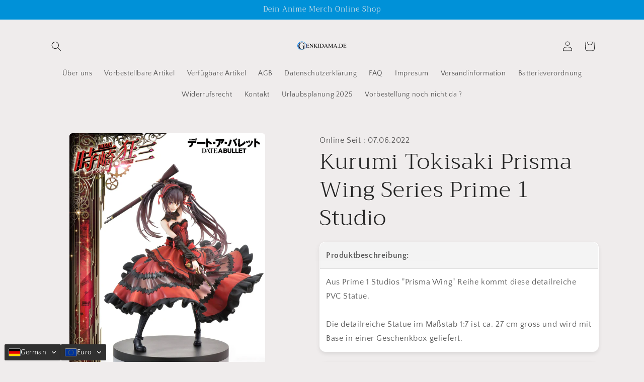

--- FILE ---
content_type: text/html; charset=utf-8
request_url: https://genkidama.de/products/kurumi-tokisaki-prisma-wing-series-date-a-live-fragment-date-a-bullet
body_size: 53729
content:
<!doctype html>
<html class="js" lang="de">
  <head>
    <meta charset="utf-8">
    <meta http-equiv="X-UA-Compatible" content="IE=edge">
    <meta name="viewport" content="width=device-width,initial-scale=1">
    <meta name="theme-color" content="">
    <link rel="canonical" href="https://genkidama.de/products/kurumi-tokisaki-prisma-wing-series-date-a-live-fragment-date-a-bullet"><link rel="icon" type="image/png" href="//genkidama.de/cdn/shop/files/Anime_Figuren_Game_Hentai_Figuren.jpg?crop=center&height=32&v=1744882183&width=32"><link rel="preconnect" href="https://fonts.shopifycdn.com" crossorigin><title>
      Kurumi Tokisaki Prisma Wing Series Prime 1 Studio
 &ndash; Anime/Game/Hentai Figuren günstig kaufen &amp; vorbestellen</title>

    
      <meta name="description" content="Aus Prime 1 Studios &quot;Prisma Wing&quot; Reihe kommt diese detailreiche PVC Statue.Die detailreiche Statue im Maßstab 1:7 ist ca. 27 cm gross und wird mit Base in einer Geschenkbox geliefert.">
    

    

<meta property="og:site_name" content="Anime/Game/Hentai Figuren günstig kaufen &amp; vorbestellen">
<meta property="og:url" content="https://genkidama.de/products/kurumi-tokisaki-prisma-wing-series-date-a-live-fragment-date-a-bullet">
<meta property="og:title" content="Kurumi Tokisaki Prisma Wing Series Prime 1 Studio">
<meta property="og:type" content="product">
<meta property="og:description" content="Aus Prime 1 Studios &quot;Prisma Wing&quot; Reihe kommt diese detailreiche PVC Statue.Die detailreiche Statue im Maßstab 1:7 ist ca. 27 cm gross und wird mit Base in einer Geschenkbox geliefert."><meta property="og:image" content="http://genkidama.de/cdn/shop/products/hr_p1spwdab-01p.jpg?v=1654603062">
  <meta property="og:image:secure_url" content="https://genkidama.de/cdn/shop/products/hr_p1spwdab-01p.jpg?v=1654603062">
  <meta property="og:image:width" content="1767">
  <meta property="og:image:height" content="2500"><meta property="og:price:amount" content="379,90">
  <meta property="og:price:currency" content="EUR"><meta name="twitter:card" content="summary_large_image">
<meta name="twitter:title" content="Kurumi Tokisaki Prisma Wing Series Prime 1 Studio">
<meta name="twitter:description" content="Aus Prime 1 Studios &quot;Prisma Wing&quot; Reihe kommt diese detailreiche PVC Statue.Die detailreiche Statue im Maßstab 1:7 ist ca. 27 cm gross und wird mit Base in einer Geschenkbox geliefert.">


    <script src="//genkidama.de/cdn/shop/t/77/assets/constants.js?v=132983761750457495441744230639" defer="defer"></script>
    <script src="//genkidama.de/cdn/shop/t/77/assets/pubsub.js?v=25310214064522200911744230640" defer="defer"></script>
    <script src="//genkidama.de/cdn/shop/t/77/assets/global.js?v=158778244160026583141748340310" defer="defer"></script>
    <script src="//genkidama.de/cdn/shop/t/77/assets/details-disclosure.js?v=13653116266235556501744230639" defer="defer"></script>
    <script src="//genkidama.de/cdn/shop/t/77/assets/details-modal.js?v=25581673532751508451744230639" defer="defer"></script>
    <script src="//genkidama.de/cdn/shop/t/77/assets/search-form.js?v=133129549252120666541744230640" defer="defer"></script><script src="//genkidama.de/cdn/shop/t/77/assets/animations.js?v=88693664871331136111744230638" defer="defer"></script><script src="//searchanise-ef84.kxcdn.com/widgets/shopify/init.js?a=1k5a3o5Z5M"></script>


    <script>window.performance && window.performance.mark && window.performance.mark('shopify.content_for_header.start');</script><meta name="facebook-domain-verification" content="998qf0hxbllegn83gutioj8j7bdx40">
<meta name="facebook-domain-verification" content="xauoey3og5lk3ivcqra57qa0mthmx1">
<meta name="google-site-verification" content="7f3qQ1R-xCtUAl9kK28uvH5aCJXsYTBQuygYnLjkSKY">
<meta id="shopify-digital-wallet" name="shopify-digital-wallet" content="/26709786706/digital_wallets/dialog">
<meta name="shopify-checkout-api-token" content="db5d284864635cb02e0a0fce2f454b4d">
<meta id="in-context-paypal-metadata" data-shop-id="26709786706" data-venmo-supported="false" data-environment="production" data-locale="de_DE" data-paypal-v4="true" data-currency="EUR">
<link rel="alternate" hreflang="x-default" href="https://genkidama.de/products/kurumi-tokisaki-prisma-wing-series-date-a-live-fragment-date-a-bullet">
<link rel="alternate" hreflang="de" href="https://genkidama.de/products/kurumi-tokisaki-prisma-wing-series-date-a-live-fragment-date-a-bullet">
<link rel="alternate" hreflang="en" href="https://genkidama.de/en/products/kurumi-tokisaki-prisma-wing-series-date-a-live-fragment-date-a-bullet">
<link rel="alternate" hreflang="fr" href="https://genkidama.de/fr/products/kurumi-tokisaki-prisma-wing-series-date-a-live-fragment-date-a-bullet">
<link rel="alternate" hreflang="it" href="https://genkidama.de/it/products/kurumi-tokisaki-prisma-wing-series-date-a-live-fragment-date-a-bullet">
<link rel="alternate" hreflang="pt" href="https://genkidama.de/pt/products/kurumi-tokisaki-prisma-wing-series-date-a-live-fragment-date-a-bullet">
<link rel="alternate" hreflang="es" href="https://genkidama.de/es/products/kurumi-tokisaki-prisma-wing-series-date-a-live-fragment-date-a-bullet">
<link rel="alternate" hreflang="bg" href="https://genkidama.de/bg/products/kurumi-tokisaki-prisma-wing-series-date-a-live-fragment-date-a-bullet">
<link rel="alternate" hreflang="ro" href="https://genkidama.de/ro/products/kurumi-tokisaki-prisma-wing-series-date-a-live-fragment-date-a-bullet">
<link rel="alternate" hreflang="el" href="https://genkidama.de/el/products/kurumi-tokisaki-prisma-wing-series-date-a-live-fragment-date-a-bullet">
<link rel="alternate" hreflang="hr" href="https://genkidama.de/hr/products/kurumi-tokisaki-prisma-wing-series-date-a-live-fragment-date-a-bullet">
<link rel="alternate" hreflang="cs" href="https://genkidama.de/cs/products/kurumi-tokisaki-prisma-wing-series-date-a-live-fragment-date-a-bullet">
<link rel="alternate" hreflang="tr" href="https://genkidama.de/tr/products/kurumi-tokisaki-prisma-wing-series-date-a-live-fragment-date-a-bullet">
<link rel="alternate" hreflang="pl" href="https://genkidama.de/pl/products/kurumi-tokisaki-prisma-wing-series-date-a-live-fragment-date-a-bullet">
<link rel="alternate" hreflang="de-AT" href="https://anime-figuren.org/products/kurumi-tokisaki-prisma-wing-series-date-a-live-fragment-date-a-bullet">
<link rel="alternate" hreflang="en-AT" href="https://anime-figuren.org/en/products/kurumi-tokisaki-prisma-wing-series-date-a-live-fragment-date-a-bullet">
<link rel="alternate" hreflang="fr-AT" href="https://anime-figuren.org/fr/products/kurumi-tokisaki-prisma-wing-series-date-a-live-fragment-date-a-bullet">
<link rel="alternate" hreflang="it-AT" href="https://anime-figuren.org/it/products/kurumi-tokisaki-prisma-wing-series-date-a-live-fragment-date-a-bullet">
<link rel="alternate" hreflang="pt-AT" href="https://anime-figuren.org/pt-pt/products/kurumi-tokisaki-prisma-wing-series-date-a-live-fragment-date-a-bullet">
<link rel="alternate" hreflang="es-AT" href="https://anime-figuren.org/es/products/kurumi-tokisaki-prisma-wing-series-date-a-live-fragment-date-a-bullet">
<link rel="alternate" hreflang="bg-AT" href="https://anime-figuren.org/bg/products/kurumi-tokisaki-prisma-wing-series-date-a-live-fragment-date-a-bullet">
<link rel="alternate" hreflang="ro-AT" href="https://anime-figuren.org/ro/products/kurumi-tokisaki-prisma-wing-series-date-a-live-fragment-date-a-bullet">
<link rel="alternate" hreflang="el-AT" href="https://anime-figuren.org/el/products/kurumi-tokisaki-prisma-wing-series-date-a-live-fragment-date-a-bullet">
<link rel="alternate" hreflang="hr-AT" href="https://anime-figuren.org/hr/products/kurumi-tokisaki-prisma-wing-series-date-a-live-fragment-date-a-bullet">
<link rel="alternate" hreflang="cs-AT" href="https://anime-figuren.org/cs/products/kurumi-tokisaki-prisma-wing-series-date-a-live-fragment-date-a-bullet">
<link rel="alternate" hreflang="tr-AT" href="https://anime-figuren.org/tr/products/kurumi-tokisaki-prisma-wing-series-date-a-live-fragment-date-a-bullet">
<link rel="alternate" hreflang="pl-AT" href="https://anime-figuren.org/pl/products/kurumi-tokisaki-prisma-wing-series-date-a-live-fragment-date-a-bullet">
<link rel="alternate" hreflang="de-NL" href="https://anime-figuren.org/products/kurumi-tokisaki-prisma-wing-series-date-a-live-fragment-date-a-bullet">
<link rel="alternate" hreflang="en-NL" href="https://anime-figuren.org/en/products/kurumi-tokisaki-prisma-wing-series-date-a-live-fragment-date-a-bullet">
<link rel="alternate" hreflang="fr-NL" href="https://anime-figuren.org/fr/products/kurumi-tokisaki-prisma-wing-series-date-a-live-fragment-date-a-bullet">
<link rel="alternate" hreflang="it-NL" href="https://anime-figuren.org/it/products/kurumi-tokisaki-prisma-wing-series-date-a-live-fragment-date-a-bullet">
<link rel="alternate" hreflang="pt-NL" href="https://anime-figuren.org/pt-pt/products/kurumi-tokisaki-prisma-wing-series-date-a-live-fragment-date-a-bullet">
<link rel="alternate" hreflang="es-NL" href="https://anime-figuren.org/es/products/kurumi-tokisaki-prisma-wing-series-date-a-live-fragment-date-a-bullet">
<link rel="alternate" hreflang="bg-NL" href="https://anime-figuren.org/bg/products/kurumi-tokisaki-prisma-wing-series-date-a-live-fragment-date-a-bullet">
<link rel="alternate" hreflang="ro-NL" href="https://anime-figuren.org/ro/products/kurumi-tokisaki-prisma-wing-series-date-a-live-fragment-date-a-bullet">
<link rel="alternate" hreflang="el-NL" href="https://anime-figuren.org/el/products/kurumi-tokisaki-prisma-wing-series-date-a-live-fragment-date-a-bullet">
<link rel="alternate" hreflang="hr-NL" href="https://anime-figuren.org/hr/products/kurumi-tokisaki-prisma-wing-series-date-a-live-fragment-date-a-bullet">
<link rel="alternate" hreflang="cs-NL" href="https://anime-figuren.org/cs/products/kurumi-tokisaki-prisma-wing-series-date-a-live-fragment-date-a-bullet">
<link rel="alternate" hreflang="tr-NL" href="https://anime-figuren.org/tr/products/kurumi-tokisaki-prisma-wing-series-date-a-live-fragment-date-a-bullet">
<link rel="alternate" hreflang="pl-NL" href="https://anime-figuren.org/pl/products/kurumi-tokisaki-prisma-wing-series-date-a-live-fragment-date-a-bullet">
<link rel="alternate" hreflang="de-DK" href="https://anime-figuren.org/products/kurumi-tokisaki-prisma-wing-series-date-a-live-fragment-date-a-bullet">
<link rel="alternate" hreflang="en-DK" href="https://anime-figuren.org/en/products/kurumi-tokisaki-prisma-wing-series-date-a-live-fragment-date-a-bullet">
<link rel="alternate" hreflang="fr-DK" href="https://anime-figuren.org/fr/products/kurumi-tokisaki-prisma-wing-series-date-a-live-fragment-date-a-bullet">
<link rel="alternate" hreflang="it-DK" href="https://anime-figuren.org/it/products/kurumi-tokisaki-prisma-wing-series-date-a-live-fragment-date-a-bullet">
<link rel="alternate" hreflang="pt-DK" href="https://anime-figuren.org/pt-pt/products/kurumi-tokisaki-prisma-wing-series-date-a-live-fragment-date-a-bullet">
<link rel="alternate" hreflang="es-DK" href="https://anime-figuren.org/es/products/kurumi-tokisaki-prisma-wing-series-date-a-live-fragment-date-a-bullet">
<link rel="alternate" hreflang="bg-DK" href="https://anime-figuren.org/bg/products/kurumi-tokisaki-prisma-wing-series-date-a-live-fragment-date-a-bullet">
<link rel="alternate" hreflang="ro-DK" href="https://anime-figuren.org/ro/products/kurumi-tokisaki-prisma-wing-series-date-a-live-fragment-date-a-bullet">
<link rel="alternate" hreflang="el-DK" href="https://anime-figuren.org/el/products/kurumi-tokisaki-prisma-wing-series-date-a-live-fragment-date-a-bullet">
<link rel="alternate" hreflang="hr-DK" href="https://anime-figuren.org/hr/products/kurumi-tokisaki-prisma-wing-series-date-a-live-fragment-date-a-bullet">
<link rel="alternate" hreflang="cs-DK" href="https://anime-figuren.org/cs/products/kurumi-tokisaki-prisma-wing-series-date-a-live-fragment-date-a-bullet">
<link rel="alternate" hreflang="tr-DK" href="https://anime-figuren.org/tr/products/kurumi-tokisaki-prisma-wing-series-date-a-live-fragment-date-a-bullet">
<link rel="alternate" hreflang="pl-DK" href="https://anime-figuren.org/pl/products/kurumi-tokisaki-prisma-wing-series-date-a-live-fragment-date-a-bullet">
<link rel="alternate" hreflang="de-BE" href="https://anime-figuren.org/products/kurumi-tokisaki-prisma-wing-series-date-a-live-fragment-date-a-bullet">
<link rel="alternate" hreflang="en-BE" href="https://anime-figuren.org/en/products/kurumi-tokisaki-prisma-wing-series-date-a-live-fragment-date-a-bullet">
<link rel="alternate" hreflang="fr-BE" href="https://anime-figuren.org/fr/products/kurumi-tokisaki-prisma-wing-series-date-a-live-fragment-date-a-bullet">
<link rel="alternate" hreflang="it-BE" href="https://anime-figuren.org/it/products/kurumi-tokisaki-prisma-wing-series-date-a-live-fragment-date-a-bullet">
<link rel="alternate" hreflang="pt-BE" href="https://anime-figuren.org/pt-pt/products/kurumi-tokisaki-prisma-wing-series-date-a-live-fragment-date-a-bullet">
<link rel="alternate" hreflang="es-BE" href="https://anime-figuren.org/es/products/kurumi-tokisaki-prisma-wing-series-date-a-live-fragment-date-a-bullet">
<link rel="alternate" hreflang="bg-BE" href="https://anime-figuren.org/bg/products/kurumi-tokisaki-prisma-wing-series-date-a-live-fragment-date-a-bullet">
<link rel="alternate" hreflang="ro-BE" href="https://anime-figuren.org/ro/products/kurumi-tokisaki-prisma-wing-series-date-a-live-fragment-date-a-bullet">
<link rel="alternate" hreflang="el-BE" href="https://anime-figuren.org/el/products/kurumi-tokisaki-prisma-wing-series-date-a-live-fragment-date-a-bullet">
<link rel="alternate" hreflang="hr-BE" href="https://anime-figuren.org/hr/products/kurumi-tokisaki-prisma-wing-series-date-a-live-fragment-date-a-bullet">
<link rel="alternate" hreflang="cs-BE" href="https://anime-figuren.org/cs/products/kurumi-tokisaki-prisma-wing-series-date-a-live-fragment-date-a-bullet">
<link rel="alternate" hreflang="tr-BE" href="https://anime-figuren.org/tr/products/kurumi-tokisaki-prisma-wing-series-date-a-live-fragment-date-a-bullet">
<link rel="alternate" hreflang="pl-BE" href="https://anime-figuren.org/pl/products/kurumi-tokisaki-prisma-wing-series-date-a-live-fragment-date-a-bullet">
<link rel="alternate" hreflang="de-GR" href="https://anime-figuren.org/products/kurumi-tokisaki-prisma-wing-series-date-a-live-fragment-date-a-bullet">
<link rel="alternate" hreflang="en-GR" href="https://anime-figuren.org/en/products/kurumi-tokisaki-prisma-wing-series-date-a-live-fragment-date-a-bullet">
<link rel="alternate" hreflang="fr-GR" href="https://anime-figuren.org/fr/products/kurumi-tokisaki-prisma-wing-series-date-a-live-fragment-date-a-bullet">
<link rel="alternate" hreflang="it-GR" href="https://anime-figuren.org/it/products/kurumi-tokisaki-prisma-wing-series-date-a-live-fragment-date-a-bullet">
<link rel="alternate" hreflang="pt-GR" href="https://anime-figuren.org/pt-pt/products/kurumi-tokisaki-prisma-wing-series-date-a-live-fragment-date-a-bullet">
<link rel="alternate" hreflang="es-GR" href="https://anime-figuren.org/es/products/kurumi-tokisaki-prisma-wing-series-date-a-live-fragment-date-a-bullet">
<link rel="alternate" hreflang="bg-GR" href="https://anime-figuren.org/bg/products/kurumi-tokisaki-prisma-wing-series-date-a-live-fragment-date-a-bullet">
<link rel="alternate" hreflang="ro-GR" href="https://anime-figuren.org/ro/products/kurumi-tokisaki-prisma-wing-series-date-a-live-fragment-date-a-bullet">
<link rel="alternate" hreflang="el-GR" href="https://anime-figuren.org/el/products/kurumi-tokisaki-prisma-wing-series-date-a-live-fragment-date-a-bullet">
<link rel="alternate" hreflang="hr-GR" href="https://anime-figuren.org/hr/products/kurumi-tokisaki-prisma-wing-series-date-a-live-fragment-date-a-bullet">
<link rel="alternate" hreflang="cs-GR" href="https://anime-figuren.org/cs/products/kurumi-tokisaki-prisma-wing-series-date-a-live-fragment-date-a-bullet">
<link rel="alternate" hreflang="tr-GR" href="https://anime-figuren.org/tr/products/kurumi-tokisaki-prisma-wing-series-date-a-live-fragment-date-a-bullet">
<link rel="alternate" hreflang="pl-GR" href="https://anime-figuren.org/pl/products/kurumi-tokisaki-prisma-wing-series-date-a-live-fragment-date-a-bullet">
<link rel="alternate" hreflang="de-PT" href="https://anime-figuren.org/products/kurumi-tokisaki-prisma-wing-series-date-a-live-fragment-date-a-bullet">
<link rel="alternate" hreflang="en-PT" href="https://anime-figuren.org/en/products/kurumi-tokisaki-prisma-wing-series-date-a-live-fragment-date-a-bullet">
<link rel="alternate" hreflang="fr-PT" href="https://anime-figuren.org/fr/products/kurumi-tokisaki-prisma-wing-series-date-a-live-fragment-date-a-bullet">
<link rel="alternate" hreflang="it-PT" href="https://anime-figuren.org/it/products/kurumi-tokisaki-prisma-wing-series-date-a-live-fragment-date-a-bullet">
<link rel="alternate" hreflang="pt-PT" href="https://anime-figuren.org/pt-pt/products/kurumi-tokisaki-prisma-wing-series-date-a-live-fragment-date-a-bullet">
<link rel="alternate" hreflang="es-PT" href="https://anime-figuren.org/es/products/kurumi-tokisaki-prisma-wing-series-date-a-live-fragment-date-a-bullet">
<link rel="alternate" hreflang="bg-PT" href="https://anime-figuren.org/bg/products/kurumi-tokisaki-prisma-wing-series-date-a-live-fragment-date-a-bullet">
<link rel="alternate" hreflang="ro-PT" href="https://anime-figuren.org/ro/products/kurumi-tokisaki-prisma-wing-series-date-a-live-fragment-date-a-bullet">
<link rel="alternate" hreflang="el-PT" href="https://anime-figuren.org/el/products/kurumi-tokisaki-prisma-wing-series-date-a-live-fragment-date-a-bullet">
<link rel="alternate" hreflang="hr-PT" href="https://anime-figuren.org/hr/products/kurumi-tokisaki-prisma-wing-series-date-a-live-fragment-date-a-bullet">
<link rel="alternate" hreflang="cs-PT" href="https://anime-figuren.org/cs/products/kurumi-tokisaki-prisma-wing-series-date-a-live-fragment-date-a-bullet">
<link rel="alternate" hreflang="tr-PT" href="https://anime-figuren.org/tr/products/kurumi-tokisaki-prisma-wing-series-date-a-live-fragment-date-a-bullet">
<link rel="alternate" hreflang="pl-PT" href="https://anime-figuren.org/pl/products/kurumi-tokisaki-prisma-wing-series-date-a-live-fragment-date-a-bullet">
<link rel="alternate" hreflang="de-FR" href="https://anime-figuren.org/products/kurumi-tokisaki-prisma-wing-series-date-a-live-fragment-date-a-bullet">
<link rel="alternate" hreflang="en-FR" href="https://anime-figuren.org/en/products/kurumi-tokisaki-prisma-wing-series-date-a-live-fragment-date-a-bullet">
<link rel="alternate" hreflang="fr-FR" href="https://anime-figuren.org/fr/products/kurumi-tokisaki-prisma-wing-series-date-a-live-fragment-date-a-bullet">
<link rel="alternate" hreflang="it-FR" href="https://anime-figuren.org/it/products/kurumi-tokisaki-prisma-wing-series-date-a-live-fragment-date-a-bullet">
<link rel="alternate" hreflang="pt-FR" href="https://anime-figuren.org/pt-pt/products/kurumi-tokisaki-prisma-wing-series-date-a-live-fragment-date-a-bullet">
<link rel="alternate" hreflang="es-FR" href="https://anime-figuren.org/es/products/kurumi-tokisaki-prisma-wing-series-date-a-live-fragment-date-a-bullet">
<link rel="alternate" hreflang="bg-FR" href="https://anime-figuren.org/bg/products/kurumi-tokisaki-prisma-wing-series-date-a-live-fragment-date-a-bullet">
<link rel="alternate" hreflang="ro-FR" href="https://anime-figuren.org/ro/products/kurumi-tokisaki-prisma-wing-series-date-a-live-fragment-date-a-bullet">
<link rel="alternate" hreflang="el-FR" href="https://anime-figuren.org/el/products/kurumi-tokisaki-prisma-wing-series-date-a-live-fragment-date-a-bullet">
<link rel="alternate" hreflang="hr-FR" href="https://anime-figuren.org/hr/products/kurumi-tokisaki-prisma-wing-series-date-a-live-fragment-date-a-bullet">
<link rel="alternate" hreflang="cs-FR" href="https://anime-figuren.org/cs/products/kurumi-tokisaki-prisma-wing-series-date-a-live-fragment-date-a-bullet">
<link rel="alternate" hreflang="tr-FR" href="https://anime-figuren.org/tr/products/kurumi-tokisaki-prisma-wing-series-date-a-live-fragment-date-a-bullet">
<link rel="alternate" hreflang="pl-FR" href="https://anime-figuren.org/pl/products/kurumi-tokisaki-prisma-wing-series-date-a-live-fragment-date-a-bullet">
<link rel="alternate" hreflang="de-IT" href="https://anime-figuren.org/products/kurumi-tokisaki-prisma-wing-series-date-a-live-fragment-date-a-bullet">
<link rel="alternate" hreflang="en-IT" href="https://anime-figuren.org/en/products/kurumi-tokisaki-prisma-wing-series-date-a-live-fragment-date-a-bullet">
<link rel="alternate" hreflang="fr-IT" href="https://anime-figuren.org/fr/products/kurumi-tokisaki-prisma-wing-series-date-a-live-fragment-date-a-bullet">
<link rel="alternate" hreflang="it-IT" href="https://anime-figuren.org/it/products/kurumi-tokisaki-prisma-wing-series-date-a-live-fragment-date-a-bullet">
<link rel="alternate" hreflang="pt-IT" href="https://anime-figuren.org/pt-pt/products/kurumi-tokisaki-prisma-wing-series-date-a-live-fragment-date-a-bullet">
<link rel="alternate" hreflang="es-IT" href="https://anime-figuren.org/es/products/kurumi-tokisaki-prisma-wing-series-date-a-live-fragment-date-a-bullet">
<link rel="alternate" hreflang="bg-IT" href="https://anime-figuren.org/bg/products/kurumi-tokisaki-prisma-wing-series-date-a-live-fragment-date-a-bullet">
<link rel="alternate" hreflang="ro-IT" href="https://anime-figuren.org/ro/products/kurumi-tokisaki-prisma-wing-series-date-a-live-fragment-date-a-bullet">
<link rel="alternate" hreflang="el-IT" href="https://anime-figuren.org/el/products/kurumi-tokisaki-prisma-wing-series-date-a-live-fragment-date-a-bullet">
<link rel="alternate" hreflang="hr-IT" href="https://anime-figuren.org/hr/products/kurumi-tokisaki-prisma-wing-series-date-a-live-fragment-date-a-bullet">
<link rel="alternate" hreflang="cs-IT" href="https://anime-figuren.org/cs/products/kurumi-tokisaki-prisma-wing-series-date-a-live-fragment-date-a-bullet">
<link rel="alternate" hreflang="tr-IT" href="https://anime-figuren.org/tr/products/kurumi-tokisaki-prisma-wing-series-date-a-live-fragment-date-a-bullet">
<link rel="alternate" hreflang="pl-IT" href="https://anime-figuren.org/pl/products/kurumi-tokisaki-prisma-wing-series-date-a-live-fragment-date-a-bullet">
<link rel="alternate" hreflang="de-LU" href="https://anime-figuren.org/products/kurumi-tokisaki-prisma-wing-series-date-a-live-fragment-date-a-bullet">
<link rel="alternate" hreflang="en-LU" href="https://anime-figuren.org/en/products/kurumi-tokisaki-prisma-wing-series-date-a-live-fragment-date-a-bullet">
<link rel="alternate" hreflang="fr-LU" href="https://anime-figuren.org/fr/products/kurumi-tokisaki-prisma-wing-series-date-a-live-fragment-date-a-bullet">
<link rel="alternate" hreflang="it-LU" href="https://anime-figuren.org/it/products/kurumi-tokisaki-prisma-wing-series-date-a-live-fragment-date-a-bullet">
<link rel="alternate" hreflang="pt-LU" href="https://anime-figuren.org/pt-pt/products/kurumi-tokisaki-prisma-wing-series-date-a-live-fragment-date-a-bullet">
<link rel="alternate" hreflang="es-LU" href="https://anime-figuren.org/es/products/kurumi-tokisaki-prisma-wing-series-date-a-live-fragment-date-a-bullet">
<link rel="alternate" hreflang="bg-LU" href="https://anime-figuren.org/bg/products/kurumi-tokisaki-prisma-wing-series-date-a-live-fragment-date-a-bullet">
<link rel="alternate" hreflang="ro-LU" href="https://anime-figuren.org/ro/products/kurumi-tokisaki-prisma-wing-series-date-a-live-fragment-date-a-bullet">
<link rel="alternate" hreflang="el-LU" href="https://anime-figuren.org/el/products/kurumi-tokisaki-prisma-wing-series-date-a-live-fragment-date-a-bullet">
<link rel="alternate" hreflang="hr-LU" href="https://anime-figuren.org/hr/products/kurumi-tokisaki-prisma-wing-series-date-a-live-fragment-date-a-bullet">
<link rel="alternate" hreflang="cs-LU" href="https://anime-figuren.org/cs/products/kurumi-tokisaki-prisma-wing-series-date-a-live-fragment-date-a-bullet">
<link rel="alternate" hreflang="tr-LU" href="https://anime-figuren.org/tr/products/kurumi-tokisaki-prisma-wing-series-date-a-live-fragment-date-a-bullet">
<link rel="alternate" hreflang="pl-LU" href="https://anime-figuren.org/pl/products/kurumi-tokisaki-prisma-wing-series-date-a-live-fragment-date-a-bullet">
<link rel="alternate" hreflang="de-PL" href="https://anime-figuren.org/products/kurumi-tokisaki-prisma-wing-series-date-a-live-fragment-date-a-bullet">
<link rel="alternate" hreflang="en-PL" href="https://anime-figuren.org/en/products/kurumi-tokisaki-prisma-wing-series-date-a-live-fragment-date-a-bullet">
<link rel="alternate" hreflang="fr-PL" href="https://anime-figuren.org/fr/products/kurumi-tokisaki-prisma-wing-series-date-a-live-fragment-date-a-bullet">
<link rel="alternate" hreflang="it-PL" href="https://anime-figuren.org/it/products/kurumi-tokisaki-prisma-wing-series-date-a-live-fragment-date-a-bullet">
<link rel="alternate" hreflang="pt-PL" href="https://anime-figuren.org/pt-pt/products/kurumi-tokisaki-prisma-wing-series-date-a-live-fragment-date-a-bullet">
<link rel="alternate" hreflang="es-PL" href="https://anime-figuren.org/es/products/kurumi-tokisaki-prisma-wing-series-date-a-live-fragment-date-a-bullet">
<link rel="alternate" hreflang="bg-PL" href="https://anime-figuren.org/bg/products/kurumi-tokisaki-prisma-wing-series-date-a-live-fragment-date-a-bullet">
<link rel="alternate" hreflang="ro-PL" href="https://anime-figuren.org/ro/products/kurumi-tokisaki-prisma-wing-series-date-a-live-fragment-date-a-bullet">
<link rel="alternate" hreflang="el-PL" href="https://anime-figuren.org/el/products/kurumi-tokisaki-prisma-wing-series-date-a-live-fragment-date-a-bullet">
<link rel="alternate" hreflang="hr-PL" href="https://anime-figuren.org/hr/products/kurumi-tokisaki-prisma-wing-series-date-a-live-fragment-date-a-bullet">
<link rel="alternate" hreflang="cs-PL" href="https://anime-figuren.org/cs/products/kurumi-tokisaki-prisma-wing-series-date-a-live-fragment-date-a-bullet">
<link rel="alternate" hreflang="tr-PL" href="https://anime-figuren.org/tr/products/kurumi-tokisaki-prisma-wing-series-date-a-live-fragment-date-a-bullet">
<link rel="alternate" hreflang="pl-PL" href="https://anime-figuren.org/pl/products/kurumi-tokisaki-prisma-wing-series-date-a-live-fragment-date-a-bullet">
<link rel="alternate" hreflang="de-CZ" href="https://anime-figuren.org/products/kurumi-tokisaki-prisma-wing-series-date-a-live-fragment-date-a-bullet">
<link rel="alternate" hreflang="en-CZ" href="https://anime-figuren.org/en/products/kurumi-tokisaki-prisma-wing-series-date-a-live-fragment-date-a-bullet">
<link rel="alternate" hreflang="fr-CZ" href="https://anime-figuren.org/fr/products/kurumi-tokisaki-prisma-wing-series-date-a-live-fragment-date-a-bullet">
<link rel="alternate" hreflang="it-CZ" href="https://anime-figuren.org/it/products/kurumi-tokisaki-prisma-wing-series-date-a-live-fragment-date-a-bullet">
<link rel="alternate" hreflang="pt-CZ" href="https://anime-figuren.org/pt-pt/products/kurumi-tokisaki-prisma-wing-series-date-a-live-fragment-date-a-bullet">
<link rel="alternate" hreflang="es-CZ" href="https://anime-figuren.org/es/products/kurumi-tokisaki-prisma-wing-series-date-a-live-fragment-date-a-bullet">
<link rel="alternate" hreflang="bg-CZ" href="https://anime-figuren.org/bg/products/kurumi-tokisaki-prisma-wing-series-date-a-live-fragment-date-a-bullet">
<link rel="alternate" hreflang="ro-CZ" href="https://anime-figuren.org/ro/products/kurumi-tokisaki-prisma-wing-series-date-a-live-fragment-date-a-bullet">
<link rel="alternate" hreflang="el-CZ" href="https://anime-figuren.org/el/products/kurumi-tokisaki-prisma-wing-series-date-a-live-fragment-date-a-bullet">
<link rel="alternate" hreflang="hr-CZ" href="https://anime-figuren.org/hr/products/kurumi-tokisaki-prisma-wing-series-date-a-live-fragment-date-a-bullet">
<link rel="alternate" hreflang="cs-CZ" href="https://anime-figuren.org/cs/products/kurumi-tokisaki-prisma-wing-series-date-a-live-fragment-date-a-bullet">
<link rel="alternate" hreflang="tr-CZ" href="https://anime-figuren.org/tr/products/kurumi-tokisaki-prisma-wing-series-date-a-live-fragment-date-a-bullet">
<link rel="alternate" hreflang="pl-CZ" href="https://anime-figuren.org/pl/products/kurumi-tokisaki-prisma-wing-series-date-a-live-fragment-date-a-bullet">
<link rel="alternate" hreflang="de-FI" href="https://anime-figuren.org/products/kurumi-tokisaki-prisma-wing-series-date-a-live-fragment-date-a-bullet">
<link rel="alternate" hreflang="en-FI" href="https://anime-figuren.org/en/products/kurumi-tokisaki-prisma-wing-series-date-a-live-fragment-date-a-bullet">
<link rel="alternate" hreflang="fr-FI" href="https://anime-figuren.org/fr/products/kurumi-tokisaki-prisma-wing-series-date-a-live-fragment-date-a-bullet">
<link rel="alternate" hreflang="it-FI" href="https://anime-figuren.org/it/products/kurumi-tokisaki-prisma-wing-series-date-a-live-fragment-date-a-bullet">
<link rel="alternate" hreflang="pt-FI" href="https://anime-figuren.org/pt-pt/products/kurumi-tokisaki-prisma-wing-series-date-a-live-fragment-date-a-bullet">
<link rel="alternate" hreflang="es-FI" href="https://anime-figuren.org/es/products/kurumi-tokisaki-prisma-wing-series-date-a-live-fragment-date-a-bullet">
<link rel="alternate" hreflang="bg-FI" href="https://anime-figuren.org/bg/products/kurumi-tokisaki-prisma-wing-series-date-a-live-fragment-date-a-bullet">
<link rel="alternate" hreflang="ro-FI" href="https://anime-figuren.org/ro/products/kurumi-tokisaki-prisma-wing-series-date-a-live-fragment-date-a-bullet">
<link rel="alternate" hreflang="el-FI" href="https://anime-figuren.org/el/products/kurumi-tokisaki-prisma-wing-series-date-a-live-fragment-date-a-bullet">
<link rel="alternate" hreflang="hr-FI" href="https://anime-figuren.org/hr/products/kurumi-tokisaki-prisma-wing-series-date-a-live-fragment-date-a-bullet">
<link rel="alternate" hreflang="cs-FI" href="https://anime-figuren.org/cs/products/kurumi-tokisaki-prisma-wing-series-date-a-live-fragment-date-a-bullet">
<link rel="alternate" hreflang="tr-FI" href="https://anime-figuren.org/tr/products/kurumi-tokisaki-prisma-wing-series-date-a-live-fragment-date-a-bullet">
<link rel="alternate" hreflang="pl-FI" href="https://anime-figuren.org/pl/products/kurumi-tokisaki-prisma-wing-series-date-a-live-fragment-date-a-bullet">
<link rel="alternate" hreflang="de-LI" href="https://anime-figuren.genkidama.de/products/kurumi-tokisaki-prisma-wing-series-date-a-live-fragment-date-a-bullet">
<link rel="alternate" hreflang="en-LI" href="https://anime-figuren.genkidama.de/en/products/kurumi-tokisaki-prisma-wing-series-date-a-live-fragment-date-a-bullet">
<link rel="alternate" hreflang="fr-LI" href="https://anime-figuren.genkidama.de/fr/products/kurumi-tokisaki-prisma-wing-series-date-a-live-fragment-date-a-bullet">
<link rel="alternate" hreflang="it-LI" href="https://anime-figuren.genkidama.de/it/products/kurumi-tokisaki-prisma-wing-series-date-a-live-fragment-date-a-bullet">
<link rel="alternate" hreflang="pt-LI" href="https://anime-figuren.genkidama.de/pt-pt/products/kurumi-tokisaki-prisma-wing-series-date-a-live-fragment-date-a-bullet">
<link rel="alternate" hreflang="es-LI" href="https://anime-figuren.genkidama.de/es/products/kurumi-tokisaki-prisma-wing-series-date-a-live-fragment-date-a-bullet">
<link rel="alternate" hreflang="bg-LI" href="https://anime-figuren.genkidama.de/bg/products/kurumi-tokisaki-prisma-wing-series-date-a-live-fragment-date-a-bullet">
<link rel="alternate" hreflang="ro-LI" href="https://anime-figuren.genkidama.de/ro/products/kurumi-tokisaki-prisma-wing-series-date-a-live-fragment-date-a-bullet">
<link rel="alternate" hreflang="el-LI" href="https://anime-figuren.genkidama.de/el/products/kurumi-tokisaki-prisma-wing-series-date-a-live-fragment-date-a-bullet">
<link rel="alternate" hreflang="hr-LI" href="https://anime-figuren.genkidama.de/hr/products/kurumi-tokisaki-prisma-wing-series-date-a-live-fragment-date-a-bullet">
<link rel="alternate" hreflang="cs-LI" href="https://anime-figuren.genkidama.de/cs/products/kurumi-tokisaki-prisma-wing-series-date-a-live-fragment-date-a-bullet">
<link rel="alternate" hreflang="tr-LI" href="https://anime-figuren.genkidama.de/tr/products/kurumi-tokisaki-prisma-wing-series-date-a-live-fragment-date-a-bullet">
<link rel="alternate" hreflang="pl-LI" href="https://anime-figuren.genkidama.de/pl/products/kurumi-tokisaki-prisma-wing-series-date-a-live-fragment-date-a-bullet">
<link rel="alternate" hreflang="de-CH" href="https://anime-figuren.genkidama.de/products/kurumi-tokisaki-prisma-wing-series-date-a-live-fragment-date-a-bullet">
<link rel="alternate" hreflang="en-CH" href="https://anime-figuren.genkidama.de/en/products/kurumi-tokisaki-prisma-wing-series-date-a-live-fragment-date-a-bullet">
<link rel="alternate" hreflang="fr-CH" href="https://anime-figuren.genkidama.de/fr/products/kurumi-tokisaki-prisma-wing-series-date-a-live-fragment-date-a-bullet">
<link rel="alternate" hreflang="it-CH" href="https://anime-figuren.genkidama.de/it/products/kurumi-tokisaki-prisma-wing-series-date-a-live-fragment-date-a-bullet">
<link rel="alternate" hreflang="pt-CH" href="https://anime-figuren.genkidama.de/pt-pt/products/kurumi-tokisaki-prisma-wing-series-date-a-live-fragment-date-a-bullet">
<link rel="alternate" hreflang="es-CH" href="https://anime-figuren.genkidama.de/es/products/kurumi-tokisaki-prisma-wing-series-date-a-live-fragment-date-a-bullet">
<link rel="alternate" hreflang="bg-CH" href="https://anime-figuren.genkidama.de/bg/products/kurumi-tokisaki-prisma-wing-series-date-a-live-fragment-date-a-bullet">
<link rel="alternate" hreflang="ro-CH" href="https://anime-figuren.genkidama.de/ro/products/kurumi-tokisaki-prisma-wing-series-date-a-live-fragment-date-a-bullet">
<link rel="alternate" hreflang="el-CH" href="https://anime-figuren.genkidama.de/el/products/kurumi-tokisaki-prisma-wing-series-date-a-live-fragment-date-a-bullet">
<link rel="alternate" hreflang="hr-CH" href="https://anime-figuren.genkidama.de/hr/products/kurumi-tokisaki-prisma-wing-series-date-a-live-fragment-date-a-bullet">
<link rel="alternate" hreflang="cs-CH" href="https://anime-figuren.genkidama.de/cs/products/kurumi-tokisaki-prisma-wing-series-date-a-live-fragment-date-a-bullet">
<link rel="alternate" hreflang="tr-CH" href="https://anime-figuren.genkidama.de/tr/products/kurumi-tokisaki-prisma-wing-series-date-a-live-fragment-date-a-bullet">
<link rel="alternate" hreflang="pl-CH" href="https://anime-figuren.genkidama.de/pl/products/kurumi-tokisaki-prisma-wing-series-date-a-live-fragment-date-a-bullet">
<link rel="alternate" type="application/json+oembed" href="https://genkidama.de/products/kurumi-tokisaki-prisma-wing-series-date-a-live-fragment-date-a-bullet.oembed">
<script async="async" src="/checkouts/internal/preloads.js?locale=de-DE"></script>
<link rel="preconnect" href="https://shop.app" crossorigin="anonymous">
<script async="async" src="https://shop.app/checkouts/internal/preloads.js?locale=de-DE&shop_id=26709786706" crossorigin="anonymous"></script>
<script id="apple-pay-shop-capabilities" type="application/json">{"shopId":26709786706,"countryCode":"DE","currencyCode":"EUR","merchantCapabilities":["supports3DS"],"merchantId":"gid:\/\/shopify\/Shop\/26709786706","merchantName":"Anime\/Game\/Hentai Figuren günstig kaufen \u0026 vorbestellen","requiredBillingContactFields":["postalAddress","email"],"requiredShippingContactFields":["postalAddress","email"],"shippingType":"shipping","supportedNetworks":["visa","maestro","masterCard","amex"],"total":{"type":"pending","label":"Anime\/Game\/Hentai Figuren günstig kaufen \u0026 vorbestellen","amount":"1.00"},"shopifyPaymentsEnabled":true,"supportsSubscriptions":true}</script>
<script id="shopify-features" type="application/json">{"accessToken":"db5d284864635cb02e0a0fce2f454b4d","betas":["rich-media-storefront-analytics"],"domain":"genkidama.de","predictiveSearch":true,"shopId":26709786706,"locale":"de"}</script>
<script>var Shopify = Shopify || {};
Shopify.shop = "figuna.myshopify.com";
Shopify.locale = "de";
Shopify.currency = {"active":"EUR","rate":"1.0"};
Shopify.country = "DE";
Shopify.theme = {"name":"Craft","id":180257554698,"schema_name":"Craft","schema_version":"15.3.0","theme_store_id":1368,"role":"main"};
Shopify.theme.handle = "null";
Shopify.theme.style = {"id":null,"handle":null};
Shopify.cdnHost = "genkidama.de/cdn";
Shopify.routes = Shopify.routes || {};
Shopify.routes.root = "/";</script>
<script type="module">!function(o){(o.Shopify=o.Shopify||{}).modules=!0}(window);</script>
<script>!function(o){function n(){var o=[];function n(){o.push(Array.prototype.slice.apply(arguments))}return n.q=o,n}var t=o.Shopify=o.Shopify||{};t.loadFeatures=n(),t.autoloadFeatures=n()}(window);</script>
<script>
  window.ShopifyPay = window.ShopifyPay || {};
  window.ShopifyPay.apiHost = "shop.app\/pay";
  window.ShopifyPay.redirectState = null;
</script>
<script id="shop-js-analytics" type="application/json">{"pageType":"product"}</script>
<script defer="defer" async type="module" src="//genkidama.de/cdn/shopifycloud/shop-js/modules/v2/client.init-shop-cart-sync_kxAhZfSm.de.esm.js"></script>
<script defer="defer" async type="module" src="//genkidama.de/cdn/shopifycloud/shop-js/modules/v2/chunk.common_5BMd6ono.esm.js"></script>
<script type="module">
  await import("//genkidama.de/cdn/shopifycloud/shop-js/modules/v2/client.init-shop-cart-sync_kxAhZfSm.de.esm.js");
await import("//genkidama.de/cdn/shopifycloud/shop-js/modules/v2/chunk.common_5BMd6ono.esm.js");

  window.Shopify.SignInWithShop?.initShopCartSync?.({"fedCMEnabled":true,"windoidEnabled":true});

</script>
<script>
  window.Shopify = window.Shopify || {};
  if (!window.Shopify.featureAssets) window.Shopify.featureAssets = {};
  window.Shopify.featureAssets['shop-js'] = {"shop-cart-sync":["modules/v2/client.shop-cart-sync_81xuAXRO.de.esm.js","modules/v2/chunk.common_5BMd6ono.esm.js"],"init-fed-cm":["modules/v2/client.init-fed-cm_B2l2C8gd.de.esm.js","modules/v2/chunk.common_5BMd6ono.esm.js"],"shop-button":["modules/v2/client.shop-button_DteRmTIv.de.esm.js","modules/v2/chunk.common_5BMd6ono.esm.js"],"init-windoid":["modules/v2/client.init-windoid_BrVTPDHy.de.esm.js","modules/v2/chunk.common_5BMd6ono.esm.js"],"shop-cash-offers":["modules/v2/client.shop-cash-offers_uZhaqfcC.de.esm.js","modules/v2/chunk.common_5BMd6ono.esm.js","modules/v2/chunk.modal_DhTZgVSk.esm.js"],"shop-toast-manager":["modules/v2/client.shop-toast-manager_lTRStNPf.de.esm.js","modules/v2/chunk.common_5BMd6ono.esm.js"],"init-shop-email-lookup-coordinator":["modules/v2/client.init-shop-email-lookup-coordinator_BhyMm2Vh.de.esm.js","modules/v2/chunk.common_5BMd6ono.esm.js"],"pay-button":["modules/v2/client.pay-button_uIj7-e2V.de.esm.js","modules/v2/chunk.common_5BMd6ono.esm.js"],"avatar":["modules/v2/client.avatar_BTnouDA3.de.esm.js"],"init-shop-cart-sync":["modules/v2/client.init-shop-cart-sync_kxAhZfSm.de.esm.js","modules/v2/chunk.common_5BMd6ono.esm.js"],"shop-login-button":["modules/v2/client.shop-login-button_hqVUT9QF.de.esm.js","modules/v2/chunk.common_5BMd6ono.esm.js","modules/v2/chunk.modal_DhTZgVSk.esm.js"],"init-customer-accounts-sign-up":["modules/v2/client.init-customer-accounts-sign-up_0Oyvgx7Z.de.esm.js","modules/v2/client.shop-login-button_hqVUT9QF.de.esm.js","modules/v2/chunk.common_5BMd6ono.esm.js","modules/v2/chunk.modal_DhTZgVSk.esm.js"],"init-shop-for-new-customer-accounts":["modules/v2/client.init-shop-for-new-customer-accounts_DojLPa1w.de.esm.js","modules/v2/client.shop-login-button_hqVUT9QF.de.esm.js","modules/v2/chunk.common_5BMd6ono.esm.js","modules/v2/chunk.modal_DhTZgVSk.esm.js"],"init-customer-accounts":["modules/v2/client.init-customer-accounts_DWlFj6gc.de.esm.js","modules/v2/client.shop-login-button_hqVUT9QF.de.esm.js","modules/v2/chunk.common_5BMd6ono.esm.js","modules/v2/chunk.modal_DhTZgVSk.esm.js"],"shop-follow-button":["modules/v2/client.shop-follow-button_BEIcZOGj.de.esm.js","modules/v2/chunk.common_5BMd6ono.esm.js","modules/v2/chunk.modal_DhTZgVSk.esm.js"],"lead-capture":["modules/v2/client.lead-capture_BSpzCmmh.de.esm.js","modules/v2/chunk.common_5BMd6ono.esm.js","modules/v2/chunk.modal_DhTZgVSk.esm.js"],"checkout-modal":["modules/v2/client.checkout-modal_8HiTfxyj.de.esm.js","modules/v2/chunk.common_5BMd6ono.esm.js","modules/v2/chunk.modal_DhTZgVSk.esm.js"],"shop-login":["modules/v2/client.shop-login_Fe0VhLV0.de.esm.js","modules/v2/chunk.common_5BMd6ono.esm.js","modules/v2/chunk.modal_DhTZgVSk.esm.js"],"payment-terms":["modules/v2/client.payment-terms_C8PkVPzh.de.esm.js","modules/v2/chunk.common_5BMd6ono.esm.js","modules/v2/chunk.modal_DhTZgVSk.esm.js"]};
</script>
<script>(function() {
  var isLoaded = false;
  function asyncLoad() {
    if (isLoaded) return;
    isLoaded = true;
    var urls = ["https:\/\/cstt-app.herokuapp.com\/get_script\/2532ee04369211eba329622bd614e592.js?v=253199\u0026shop=figuna.myshopify.com","https:\/\/pdf.vify.io\/api\/js\/script_tag.js?shop=figuna.myshopify.com","https:\/\/pdf.vify.io\/api\/js\/script_tag_download_refund.js?shop=figuna.myshopify.com","https:\/\/app.tncapp.com\/get_script\/122f68b6d9c311eca0a5e6f87a32586f.js?v=632782\u0026shop=figuna.myshopify.com","https:\/\/platform-api.sharethis.com\/js\/sharethis.js?shop=figuna.myshopify.com#property=6291e7fcbaf461001993a5fa\u0026product=inline-share-buttons\u0026source=inline-share-buttons-shopify\u0026ver=1743637828","https:\/\/cstt-app.herokuapp.com\/get_script\/49d8275e6bdd11efa7787610cfeb7fdd.js?v=226718\u0026shop=figuna.myshopify.com","\/\/searchanise-ef84.kxcdn.com\/widgets\/shopify\/init.js?a=1k5a3o5Z5M\u0026shop=figuna.myshopify.com"];
    for (var i = 0; i < urls.length; i++) {
      var s = document.createElement('script');
      s.type = 'text/javascript';
      s.async = true;
      s.src = urls[i];
      var x = document.getElementsByTagName('script')[0];
      x.parentNode.insertBefore(s, x);
    }
  };
  if(window.attachEvent) {
    window.attachEvent('onload', asyncLoad);
  } else {
    window.addEventListener('load', asyncLoad, false);
  }
})();</script>
<script id="__st">var __st={"a":26709786706,"offset":3600,"reqid":"047aec2f-7e11-466c-a216-369944013755-1768985116","pageurl":"genkidama.de\/products\/kurumi-tokisaki-prisma-wing-series-date-a-live-fragment-date-a-bullet","u":"ba358edf0ca7","p":"product","rtyp":"product","rid":7965738828042};</script>
<script>window.ShopifyPaypalV4VisibilityTracking = true;</script>
<script id="captcha-bootstrap">!function(){'use strict';const t='contact',e='account',n='new_comment',o=[[t,t],['blogs',n],['comments',n],[t,'customer']],c=[[e,'customer_login'],[e,'guest_login'],[e,'recover_customer_password'],[e,'create_customer']],r=t=>t.map((([t,e])=>`form[action*='/${t}']:not([data-nocaptcha='true']) input[name='form_type'][value='${e}']`)).join(','),a=t=>()=>t?[...document.querySelectorAll(t)].map((t=>t.form)):[];function s(){const t=[...o],e=r(t);return a(e)}const i='password',u='form_key',d=['recaptcha-v3-token','g-recaptcha-response','h-captcha-response',i],f=()=>{try{return window.sessionStorage}catch{return}},m='__shopify_v',_=t=>t.elements[u];function p(t,e,n=!1){try{const o=window.sessionStorage,c=JSON.parse(o.getItem(e)),{data:r}=function(t){const{data:e,action:n}=t;return t[m]||n?{data:e,action:n}:{data:t,action:n}}(c);for(const[e,n]of Object.entries(r))t.elements[e]&&(t.elements[e].value=n);n&&o.removeItem(e)}catch(o){console.error('form repopulation failed',{error:o})}}const l='form_type',E='cptcha';function T(t){t.dataset[E]=!0}const w=window,h=w.document,L='Shopify',v='ce_forms',y='captcha';let A=!1;((t,e)=>{const n=(g='f06e6c50-85a8-45c8-87d0-21a2b65856fe',I='https://cdn.shopify.com/shopifycloud/storefront-forms-hcaptcha/ce_storefront_forms_captcha_hcaptcha.v1.5.2.iife.js',D={infoText:'Durch hCaptcha geschützt',privacyText:'Datenschutz',termsText:'Allgemeine Geschäftsbedingungen'},(t,e,n)=>{const o=w[L][v],c=o.bindForm;if(c)return c(t,g,e,D).then(n);var r;o.q.push([[t,g,e,D],n]),r=I,A||(h.body.append(Object.assign(h.createElement('script'),{id:'captcha-provider',async:!0,src:r})),A=!0)});var g,I,D;w[L]=w[L]||{},w[L][v]=w[L][v]||{},w[L][v].q=[],w[L][y]=w[L][y]||{},w[L][y].protect=function(t,e){n(t,void 0,e),T(t)},Object.freeze(w[L][y]),function(t,e,n,w,h,L){const[v,y,A,g]=function(t,e,n){const i=e?o:[],u=t?c:[],d=[...i,...u],f=r(d),m=r(i),_=r(d.filter((([t,e])=>n.includes(e))));return[a(f),a(m),a(_),s()]}(w,h,L),I=t=>{const e=t.target;return e instanceof HTMLFormElement?e:e&&e.form},D=t=>v().includes(t);t.addEventListener('submit',(t=>{const e=I(t);if(!e)return;const n=D(e)&&!e.dataset.hcaptchaBound&&!e.dataset.recaptchaBound,o=_(e),c=g().includes(e)&&(!o||!o.value);(n||c)&&t.preventDefault(),c&&!n&&(function(t){try{if(!f())return;!function(t){const e=f();if(!e)return;const n=_(t);if(!n)return;const o=n.value;o&&e.removeItem(o)}(t);const e=Array.from(Array(32),(()=>Math.random().toString(36)[2])).join('');!function(t,e){_(t)||t.append(Object.assign(document.createElement('input'),{type:'hidden',name:u})),t.elements[u].value=e}(t,e),function(t,e){const n=f();if(!n)return;const o=[...t.querySelectorAll(`input[type='${i}']`)].map((({name:t})=>t)),c=[...d,...o],r={};for(const[a,s]of new FormData(t).entries())c.includes(a)||(r[a]=s);n.setItem(e,JSON.stringify({[m]:1,action:t.action,data:r}))}(t,e)}catch(e){console.error('failed to persist form',e)}}(e),e.submit())}));const S=(t,e)=>{t&&!t.dataset[E]&&(n(t,e.some((e=>e===t))),T(t))};for(const o of['focusin','change'])t.addEventListener(o,(t=>{const e=I(t);D(e)&&S(e,y())}));const B=e.get('form_key'),M=e.get(l),P=B&&M;t.addEventListener('DOMContentLoaded',(()=>{const t=y();if(P)for(const e of t)e.elements[l].value===M&&p(e,B);[...new Set([...A(),...v().filter((t=>'true'===t.dataset.shopifyCaptcha))])].forEach((e=>S(e,t)))}))}(h,new URLSearchParams(w.location.search),n,t,e,['guest_login'])})(!1,!0)}();</script>
<script integrity="sha256-4kQ18oKyAcykRKYeNunJcIwy7WH5gtpwJnB7kiuLZ1E=" data-source-attribution="shopify.loadfeatures" defer="defer" src="//genkidama.de/cdn/shopifycloud/storefront/assets/storefront/load_feature-a0a9edcb.js" crossorigin="anonymous"></script>
<script crossorigin="anonymous" defer="defer" src="//genkidama.de/cdn/shopifycloud/storefront/assets/shopify_pay/storefront-65b4c6d7.js?v=20250812"></script>
<script data-source-attribution="shopify.dynamic_checkout.dynamic.init">var Shopify=Shopify||{};Shopify.PaymentButton=Shopify.PaymentButton||{isStorefrontPortableWallets:!0,init:function(){window.Shopify.PaymentButton.init=function(){};var t=document.createElement("script");t.src="https://genkidama.de/cdn/shopifycloud/portable-wallets/latest/portable-wallets.de.js",t.type="module",document.head.appendChild(t)}};
</script>
<script data-source-attribution="shopify.dynamic_checkout.buyer_consent">
  function portableWalletsHideBuyerConsent(e){var t=document.getElementById("shopify-buyer-consent"),n=document.getElementById("shopify-subscription-policy-button");t&&n&&(t.classList.add("hidden"),t.setAttribute("aria-hidden","true"),n.removeEventListener("click",e))}function portableWalletsShowBuyerConsent(e){var t=document.getElementById("shopify-buyer-consent"),n=document.getElementById("shopify-subscription-policy-button");t&&n&&(t.classList.remove("hidden"),t.removeAttribute("aria-hidden"),n.addEventListener("click",e))}window.Shopify?.PaymentButton&&(window.Shopify.PaymentButton.hideBuyerConsent=portableWalletsHideBuyerConsent,window.Shopify.PaymentButton.showBuyerConsent=portableWalletsShowBuyerConsent);
</script>
<script data-source-attribution="shopify.dynamic_checkout.cart.bootstrap">document.addEventListener("DOMContentLoaded",(function(){function t(){return document.querySelector("shopify-accelerated-checkout-cart, shopify-accelerated-checkout")}if(t())Shopify.PaymentButton.init();else{new MutationObserver((function(e,n){t()&&(Shopify.PaymentButton.init(),n.disconnect())})).observe(document.body,{childList:!0,subtree:!0})}}));
</script>
<script id='scb4127' type='text/javascript' async='' src='https://genkidama.de/cdn/shopifycloud/privacy-banner/storefront-banner.js'></script><link id="shopify-accelerated-checkout-styles" rel="stylesheet" media="screen" href="https://genkidama.de/cdn/shopifycloud/portable-wallets/latest/accelerated-checkout-backwards-compat.css" crossorigin="anonymous">
<style id="shopify-accelerated-checkout-cart">
        #shopify-buyer-consent {
  margin-top: 1em;
  display: inline-block;
  width: 100%;
}

#shopify-buyer-consent.hidden {
  display: none;
}

#shopify-subscription-policy-button {
  background: none;
  border: none;
  padding: 0;
  text-decoration: underline;
  font-size: inherit;
  cursor: pointer;
}

#shopify-subscription-policy-button::before {
  box-shadow: none;
}

      </style>
<script id="sections-script" data-sections="header" defer="defer" src="//genkidama.de/cdn/shop/t/77/compiled_assets/scripts.js?v=55111"></script>
<script>window.performance && window.performance.mark && window.performance.mark('shopify.content_for_header.end');</script>


    <style data-shopify>
      @font-face {
  font-family: "Quattrocento Sans";
  font-weight: 400;
  font-style: normal;
  font-display: swap;
  src: url("//genkidama.de/cdn/fonts/quattrocento_sans/quattrocentosans_n4.ce5e9bf514e68f53bdd875976847cf755c702eaa.woff2") format("woff2"),
       url("//genkidama.de/cdn/fonts/quattrocento_sans/quattrocentosans_n4.44bbfb57d228eb8bb083d1f98e7d96e16137abce.woff") format("woff");
}

      @font-face {
  font-family: "Quattrocento Sans";
  font-weight: 700;
  font-style: normal;
  font-display: swap;
  src: url("//genkidama.de/cdn/fonts/quattrocento_sans/quattrocentosans_n7.bdda9092621b2e3b4284b12e8f0c092969b176c1.woff2") format("woff2"),
       url("//genkidama.de/cdn/fonts/quattrocento_sans/quattrocentosans_n7.3f8ab2a91343269966c4aa4831bcd588e7ce07b9.woff") format("woff");
}

      @font-face {
  font-family: "Quattrocento Sans";
  font-weight: 400;
  font-style: italic;
  font-display: swap;
  src: url("//genkidama.de/cdn/fonts/quattrocento_sans/quattrocentosans_i4.4f70b1e78f59fa1468e3436ab863ff0bf71e71bb.woff2") format("woff2"),
       url("//genkidama.de/cdn/fonts/quattrocento_sans/quattrocentosans_i4.b695efef5d957af404945574b7239740f79b899f.woff") format("woff");
}

      @font-face {
  font-family: "Quattrocento Sans";
  font-weight: 700;
  font-style: italic;
  font-display: swap;
  src: url("//genkidama.de/cdn/fonts/quattrocento_sans/quattrocentosans_i7.49d754c8032546c24062cf385f8660abbb11ef1e.woff2") format("woff2"),
       url("//genkidama.de/cdn/fonts/quattrocento_sans/quattrocentosans_i7.567b0b818999022d5a9ccb99542d8ff8cdb497df.woff") format("woff");
}

      @font-face {
  font-family: Trirong;
  font-weight: 300;
  font-style: normal;
  font-display: swap;
  src: url("//genkidama.de/cdn/fonts/trirong/trirong_n3.20e715e45e9574a31fa3f43d52c7c395e835e6b5.woff2") format("woff2"),
       url("//genkidama.de/cdn/fonts/trirong/trirong_n3.9ba8bc43584d6c50663c6d5a2c45330db835e987.woff") format("woff");
}


      
        :root,
        .color-scheme-1 {
          --color-background: 239,236,236;
        
          --gradient-background: #efecec;
        

        

        --color-foreground: 37,37,37;
        --color-background-contrast: 181,167,167;
        --color-shadow: 37,37,37;
        --color-button: 44,51,47;
        --color-button-text: 255,255,255;
        --color-secondary-button: 239,236,236;
        --color-secondary-button-text: 80,86,85;
        --color-link: 80,86,85;
        --color-badge-foreground: 37,37,37;
        --color-badge-background: 239,236,236;
        --color-badge-border: 37,37,37;
        --payment-terms-background-color: rgb(239 236 236);
      }
      
        
        .color-scheme-2 {
          --color-background: 255,255,255;
        
          --gradient-background: #ffffff;
        

        

        --color-foreground: 37,37,37;
        --color-background-contrast: 191,191,191;
        --color-shadow: 37,37,37;
        --color-button: 37,37,37;
        --color-button-text: 255,255,255;
        --color-secondary-button: 255,255,255;
        --color-secondary-button-text: 37,37,37;
        --color-link: 37,37,37;
        --color-badge-foreground: 37,37,37;
        --color-badge-background: 255,255,255;
        --color-badge-border: 37,37,37;
        --payment-terms-background-color: rgb(255 255 255);
      }
      
        
        .color-scheme-3 {
          --color-background: 113,106,86;
        
          --gradient-background: #716a56;
        

        

        --color-foreground: 239,236,236;
        --color-background-contrast: 41,38,31;
        --color-shadow: 37,37,37;
        --color-button: 239,236,236;
        --color-button-text: 113,106,86;
        --color-secondary-button: 113,106,86;
        --color-secondary-button-text: 239,236,236;
        --color-link: 239,236,236;
        --color-badge-foreground: 239,236,236;
        --color-badge-background: 113,106,86;
        --color-badge-border: 239,236,236;
        --payment-terms-background-color: rgb(113 106 86);
      }
      
        
        .color-scheme-4 {
          --color-background: 0,145,216;
        
          --gradient-background: #0091d8;
        

        

        --color-foreground: 239,236,236;
        --color-background-contrast: 0,59,89;
        --color-shadow: 37,37,37;
        --color-button: 239,236,236;
        --color-button-text: 44,51,47;
        --color-secondary-button: 0,145,216;
        --color-secondary-button-text: 239,236,236;
        --color-link: 239,236,236;
        --color-badge-foreground: 239,236,236;
        --color-badge-background: 0,145,216;
        --color-badge-border: 239,236,236;
        --payment-terms-background-color: rgb(0 145 216);
      }
      
        
        .color-scheme-5 {
          --color-background: 168,5,5;
        
          --gradient-background: #a80505;
        

        

        --color-foreground: 239,236,236;
        --color-background-contrast: 193,6,6;
        --color-shadow: 37,37,37;
        --color-button: 239,236,236;
        --color-button-text: 63,81,71;
        --color-secondary-button: 168,5,5;
        --color-secondary-button-text: 239,236,236;
        --color-link: 239,236,236;
        --color-badge-foreground: 239,236,236;
        --color-badge-background: 168,5,5;
        --color-badge-border: 239,236,236;
        --payment-terms-background-color: rgb(168 5 5);
      }
      

      body, .color-scheme-1, .color-scheme-2, .color-scheme-3, .color-scheme-4, .color-scheme-5 {
        color: rgba(var(--color-foreground), 0.75);
        background-color: rgb(var(--color-background));
      }

      :root {
        --font-body-family: "Quattrocento Sans", sans-serif;
        --font-body-style: normal;
        --font-body-weight: 400;
        --font-body-weight-bold: 700;

        --font-heading-family: Trirong, serif;
        --font-heading-style: normal;
        --font-heading-weight: 300;

        --font-body-scale: 1.0;
        --font-heading-scale: 1.1;

        --media-padding: px;
        --media-border-opacity: 0.1;
        --media-border-width: 0px;
        --media-radius: 6px;
        --media-shadow-opacity: 0.0;
        --media-shadow-horizontal-offset: 0px;
        --media-shadow-vertical-offset: 4px;
        --media-shadow-blur-radius: 5px;
        --media-shadow-visible: 0;

        --page-width: 120rem;
        --page-width-margin: 0rem;

        --product-card-image-padding: 0.0rem;
        --product-card-corner-radius: 0.6rem;
        --product-card-text-alignment: left;
        --product-card-border-width: 0.1rem;
        --product-card-border-opacity: 0.1;
        --product-card-shadow-opacity: 0.0;
        --product-card-shadow-visible: 0;
        --product-card-shadow-horizontal-offset: 0.0rem;
        --product-card-shadow-vertical-offset: 0.4rem;
        --product-card-shadow-blur-radius: 0.5rem;

        --collection-card-image-padding: 0.0rem;
        --collection-card-corner-radius: 0.6rem;
        --collection-card-text-alignment: left;
        --collection-card-border-width: 0.1rem;
        --collection-card-border-opacity: 0.1;
        --collection-card-shadow-opacity: 0.0;
        --collection-card-shadow-visible: 0;
        --collection-card-shadow-horizontal-offset: 0.0rem;
        --collection-card-shadow-vertical-offset: 0.4rem;
        --collection-card-shadow-blur-radius: 0.5rem;

        --blog-card-image-padding: 0.0rem;
        --blog-card-corner-radius: 0.6rem;
        --blog-card-text-alignment: left;
        --blog-card-border-width: 0.1rem;
        --blog-card-border-opacity: 0.1;
        --blog-card-shadow-opacity: 0.0;
        --blog-card-shadow-visible: 0;
        --blog-card-shadow-horizontal-offset: 0.0rem;
        --blog-card-shadow-vertical-offset: 0.4rem;
        --blog-card-shadow-blur-radius: 0.5rem;

        --badge-corner-radius: 0.6rem;

        --popup-border-width: 1px;
        --popup-border-opacity: 0.5;
        --popup-corner-radius: 6px;
        --popup-shadow-opacity: 0.0;
        --popup-shadow-horizontal-offset: 0px;
        --popup-shadow-vertical-offset: 4px;
        --popup-shadow-blur-radius: 5px;

        --drawer-border-width: 1px;
        --drawer-border-opacity: 0.1;
        --drawer-shadow-opacity: 0.0;
        --drawer-shadow-horizontal-offset: 0px;
        --drawer-shadow-vertical-offset: 4px;
        --drawer-shadow-blur-radius: 5px;

        --spacing-sections-desktop: 0px;
        --spacing-sections-mobile: 0px;

        --grid-desktop-vertical-spacing: 20px;
        --grid-desktop-horizontal-spacing: 20px;
        --grid-mobile-vertical-spacing: 10px;
        --grid-mobile-horizontal-spacing: 10px;

        --text-boxes-border-opacity: 0.1;
        --text-boxes-border-width: 0px;
        --text-boxes-radius: 6px;
        --text-boxes-shadow-opacity: 0.0;
        --text-boxes-shadow-visible: 0;
        --text-boxes-shadow-horizontal-offset: 0px;
        --text-boxes-shadow-vertical-offset: 4px;
        --text-boxes-shadow-blur-radius: 5px;

        --buttons-radius: 6px;
        --buttons-radius-outset: 7px;
        --buttons-border-width: 1px;
        --buttons-border-opacity: 1.0;
        --buttons-shadow-opacity: 0.0;
        --buttons-shadow-visible: 0;
        --buttons-shadow-horizontal-offset: 0px;
        --buttons-shadow-vertical-offset: 4px;
        --buttons-shadow-blur-radius: 5px;
        --buttons-border-offset: 0.3px;

        --inputs-radius: 6px;
        --inputs-border-width: 1px;
        --inputs-border-opacity: 0.55;
        --inputs-shadow-opacity: 0.0;
        --inputs-shadow-horizontal-offset: 0px;
        --inputs-margin-offset: 0px;
        --inputs-shadow-vertical-offset: 4px;
        --inputs-shadow-blur-radius: 5px;
        --inputs-radius-outset: 7px;

        --variant-pills-radius: 40px;
        --variant-pills-border-width: 1px;
        --variant-pills-border-opacity: 0.55;
        --variant-pills-shadow-opacity: 0.0;
        --variant-pills-shadow-horizontal-offset: 0px;
        --variant-pills-shadow-vertical-offset: 4px;
        --variant-pills-shadow-blur-radius: 5px;
      }

      *,
      *::before,
      *::after {
        box-sizing: inherit;
      }

      html {
        box-sizing: border-box;
        font-size: calc(var(--font-body-scale) * 62.5%);
        height: 100%;
      }

      body {
        display: grid;
        grid-template-rows: auto auto 1fr auto;
        grid-template-columns: 100%;
        min-height: 100%;
        margin: 0;
        font-size: 1.5rem;
        letter-spacing: 0.06rem;
        line-height: calc(1 + 0.8 / var(--font-body-scale));
        font-family: var(--font-body-family);
        font-style: var(--font-body-style);
        font-weight: var(--font-body-weight);
      }

      @media screen and (min-width: 750px) {
        body {
          font-size: 1.6rem;
        }
      }
    </style>

    <link href="//genkidama.de/cdn/shop/t/77/assets/base.css?v=155533951936755131911747441010" rel="stylesheet" type="text/css" media="all" />
    <link rel="stylesheet" href="//genkidama.de/cdn/shop/t/77/assets/component-cart-items.css?v=123238115697927560811744230638" media="print" onload="this.media='all'">
      <link rel="preload" as="font" href="//genkidama.de/cdn/fonts/quattrocento_sans/quattrocentosans_n4.ce5e9bf514e68f53bdd875976847cf755c702eaa.woff2" type="font/woff2" crossorigin>
      

      <link rel="preload" as="font" href="//genkidama.de/cdn/fonts/trirong/trirong_n3.20e715e45e9574a31fa3f43d52c7c395e835e6b5.woff2" type="font/woff2" crossorigin>
      
<link href="//genkidama.de/cdn/shop/t/77/assets/component-localization-form.css?v=170315343355214948141744230638" rel="stylesheet" type="text/css" media="all" />
      <script src="//genkidama.de/cdn/shop/t/77/assets/localization-form.js?v=144176611646395275351744230640" defer="defer"></script><link
        rel="stylesheet"
        href="//genkidama.de/cdn/shop/t/77/assets/component-predictive-search.css?v=118923337488134913561744230638"
        media="print"
        onload="this.media='all'"
      ><script>
      if (Shopify.designMode) {
        document.documentElement.classList.add('shopify-design-mode');
      }
    </script>
  <!-- BEGIN app block: shopify://apps/pandectes-gdpr/blocks/banner/58c0baa2-6cc1-480c-9ea6-38d6d559556a -->
  
    
      <!-- TCF is active, scripts are loaded above -->
      
      <script>
        
          window.PandectesSettings = {"store":{"id":26709786706,"plan":"basic","theme":"Craft","primaryLocale":"de","adminMode":false,"headless":false,"storefrontRootDomain":"","checkoutRootDomain":"","storefrontAccessToken":""},"tsPublished":1744557260,"declaration":{"showPurpose":false,"showProvider":false,"showDateGenerated":true},"language":{"unpublished":[],"languageMode":"Single","fallbackLanguage":"de","languageDetection":"browser","languagesSupported":[]},"texts":{"managed":{"headerText":{"de":"Wir respektieren deine Privatsphäre"},"consentText":{"de":"Diese Website verwendet Cookies, um Ihnen das beste Erlebnis zu bieten."},"linkText":{"de":"Mehr erfahren"},"imprintText":{"de":"Impressum"},"googleLinkText":{"de":"Googles Datenschutzbestimmungen"},"allowButtonText":{"de":"Annehmen"},"denyButtonText":{"de":"Ablehnen"},"dismissButtonText":{"de":"Okay"},"leaveSiteButtonText":{"de":"Diese Seite verlassen"},"preferencesButtonText":{"de":"Einstellungen"},"cookiePolicyText":{"de":"Cookie-Richtlinie"},"preferencesPopupTitleText":{"de":"Einwilligungseinstellungen verwalten"},"preferencesPopupIntroText":{"de":"Wir verwenden Cookies, um die Funktionalität der Website zu optimieren, die Leistung zu analysieren und Ihnen ein personalisiertes Erlebnis zu bieten. Einige Cookies sind für den ordnungsgemäßen Betrieb der Website unerlässlich. Diese Cookies können nicht deaktiviert werden. In diesem Fenster können Sie Ihre Präferenzen für Cookies verwalten."},"preferencesPopupSaveButtonText":{"de":"Auswahl speichern"},"preferencesPopupCloseButtonText":{"de":"Schließen"},"preferencesPopupAcceptAllButtonText":{"de":"Alles Akzeptieren"},"preferencesPopupRejectAllButtonText":{"de":"Alles ablehnen"},"cookiesDetailsText":{"de":"Cookie-Details"},"preferencesPopupAlwaysAllowedText":{"de":"Immer erlaubt"},"accessSectionParagraphText":{"de":"Sie haben das Recht, jederzeit auf Ihre Daten zuzugreifen."},"accessSectionTitleText":{"de":"Datenübertragbarkeit"},"accessSectionAccountInfoActionText":{"de":"persönliche Daten"},"accessSectionDownloadReportActionText":{"de":"Alle Daten anfordern"},"accessSectionGDPRRequestsActionText":{"de":"Anfragen betroffener Personen"},"accessSectionOrdersRecordsActionText":{"de":"Aufträge"},"rectificationSectionParagraphText":{"de":"Sie haben das Recht, die Aktualisierung Ihrer Daten zu verlangen, wann immer Sie dies für angemessen halten."},"rectificationSectionTitleText":{"de":"Datenberichtigung"},"rectificationCommentPlaceholder":{"de":"Beschreiben Sie, was Sie aktualisieren möchten"},"rectificationCommentValidationError":{"de":"Kommentar ist erforderlich"},"rectificationSectionEditAccountActionText":{"de":"Aktualisierung anfordern"},"erasureSectionTitleText":{"de":"Recht auf Vergessenwerden"},"erasureSectionParagraphText":{"de":"Sie haben das Recht, die Löschung aller Ihrer Daten zu verlangen. Danach können Sie nicht mehr auf Ihr Konto zugreifen."},"erasureSectionRequestDeletionActionText":{"de":"Löschung personenbezogener Daten anfordern"},"consentDate":{"de":"Zustimmungsdatum"},"consentId":{"de":"Einwilligungs-ID"},"consentSectionChangeConsentActionText":{"de":"Einwilligungspräferenz ändern"},"consentSectionConsentedText":{"de":"Sie haben der Cookie-Richtlinie dieser Website zugestimmt am"},"consentSectionNoConsentText":{"de":"Sie haben der Cookie-Richtlinie dieser Website nicht zugestimmt."},"consentSectionTitleText":{"de":"Ihre Cookie-Einwilligung"},"consentStatus":{"de":"Einwilligungspräferenz"},"confirmationFailureMessage":{"de":"Ihre Anfrage wurde nicht bestätigt. Bitte versuchen Sie es erneut und wenn das Problem weiterhin besteht, wenden Sie sich an den Ladenbesitzer, um Hilfe zu erhalten"},"confirmationFailureTitle":{"de":"Ein Problem ist aufgetreten"},"confirmationSuccessMessage":{"de":"Wir werden uns in Kürze zu Ihrem Anliegen bei Ihnen melden."},"confirmationSuccessTitle":{"de":"Ihre Anfrage wurde bestätigt"},"guestsSupportEmailFailureMessage":{"de":"Ihre Anfrage wurde nicht übermittelt. Bitte versuchen Sie es erneut und wenn das Problem weiterhin besteht, wenden Sie sich an den Shop-Inhaber, um Hilfe zu erhalten."},"guestsSupportEmailFailureTitle":{"de":"Ein Problem ist aufgetreten"},"guestsSupportEmailPlaceholder":{"de":"E-Mail-Addresse"},"guestsSupportEmailSuccessMessage":{"de":"Wenn Sie als Kunde dieses Shops registriert sind, erhalten Sie in Kürze eine E-Mail mit Anweisungen zum weiteren Vorgehen."},"guestsSupportEmailSuccessTitle":{"de":"Vielen Dank für die Anfrage"},"guestsSupportEmailValidationError":{"de":"Email ist ungültig"},"guestsSupportInfoText":{"de":"Bitte loggen Sie sich mit Ihrem Kundenkonto ein, um fortzufahren."},"submitButton":{"de":"einreichen"},"submittingButton":{"de":"Senden..."},"cancelButton":{"de":"Abbrechen"},"declIntroText":{"de":"Wir verwenden Cookies, um die Funktionalität der Website zu optimieren, die Leistung zu analysieren und Ihnen ein personalisiertes Erlebnis zu bieten. Einige Cookies sind für den ordnungsgemäßen Betrieb der Website unerlässlich. Diese Cookies können nicht deaktiviert werden. In diesem Fenster können Sie Ihre Präferenzen für Cookies verwalten."},"declName":{"de":"Name"},"declPurpose":{"de":"Zweck"},"declType":{"de":"Typ"},"declRetention":{"de":"Speicherdauer"},"declProvider":{"de":"Anbieter"},"declFirstParty":{"de":"Erstanbieter"},"declThirdParty":{"de":"Drittanbieter"},"declSeconds":{"de":"Sekunden"},"declMinutes":{"de":"Minuten"},"declHours":{"de":"Std."},"declDays":{"de":"Tage"},"declMonths":{"de":"Monate"},"declYears":{"de":"Jahre"},"declSession":{"de":"Sitzung"},"declDomain":{"de":"Domain"},"declPath":{"de":"Weg"}},"categories":{"strictlyNecessaryCookiesTitleText":{"de":"Unbedingt erforderlich"},"strictlyNecessaryCookiesDescriptionText":{"de":"Diese Cookies sind unerlässlich, damit Sie sich auf der Website bewegen und ihre Funktionen nutzen können, z. B. den Zugriff auf sichere Bereiche der Website. Ohne diese Cookies kann die Website nicht richtig funktionieren."},"functionalityCookiesTitleText":{"de":"Funktionale Cookies"},"functionalityCookiesDescriptionText":{"de":"Diese Cookies ermöglichen es der Website, verbesserte Funktionalität und Personalisierung bereitzustellen. Sie können von uns oder von Drittanbietern gesetzt werden, deren Dienste wir auf unseren Seiten hinzugefügt haben. Wenn Sie diese Cookies nicht zulassen, funktionieren einige oder alle dieser Dienste möglicherweise nicht richtig."},"performanceCookiesTitleText":{"de":"Performance-Cookies"},"performanceCookiesDescriptionText":{"de":"Diese Cookies ermöglichen es uns, die Leistung unserer Website zu überwachen und zu verbessern. Sie ermöglichen es uns beispielsweise, Besuche zu zählen, Verkehrsquellen zu identifizieren und zu sehen, welche Teile der Website am beliebtesten sind."},"targetingCookiesTitleText":{"de":"Targeting-Cookies"},"targetingCookiesDescriptionText":{"de":"Diese Cookies können von unseren Werbepartnern über unsere Website gesetzt werden. Sie können von diesen Unternehmen verwendet werden, um ein Profil Ihrer Interessen zu erstellen und Ihnen relevante Werbung auf anderen Websites anzuzeigen. Sie speichern keine direkten personenbezogenen Daten, sondern basieren auf der eindeutigen Identifizierung Ihres Browsers und Ihres Internetgeräts. Wenn Sie diese Cookies nicht zulassen, erleben Sie weniger zielgerichtete Werbung."},"unclassifiedCookiesTitleText":{"de":"Unklassifizierte Cookies"},"unclassifiedCookiesDescriptionText":{"de":"Unklassifizierte Cookies sind Cookies, die wir gerade zusammen mit den Anbietern einzelner Cookies klassifizieren."}},"auto":{}},"library":{"previewMode":false,"fadeInTimeout":0,"defaultBlocked":7,"showLink":true,"showImprintLink":true,"showGoogleLink":false,"enabled":true,"cookie":{"expiryDays":365,"secure":true,"domain":""},"dismissOnScroll":false,"dismissOnWindowClick":false,"dismissOnTimeout":false,"palette":{"popup":{"background":"#FFFFFF","backgroundForCalculations":{"a":1,"b":255,"g":255,"r":255},"text":"#000000"},"button":{"background":"transparent","backgroundForCalculations":{"a":1,"b":255,"g":255,"r":255},"text":"#000000","textForCalculation":{"a":1,"b":0,"g":0,"r":0},"border":"#000000"}},"content":{"href":"https://genkidama.de/policies/privacy-policy","imprintHref":"/","close":"&#10005;","target":"","logo":"<img class=\"cc-banner-logo\" style=\"max-height: 10px;\" src=\"https://figuna.myshopify.com/cdn/shop/files/pandectes-banner-logo.png\" alt=\"logo\" />"},"window":"<div role=\"dialog\" aria-live=\"polite\" aria-label=\"cookieconsent\" aria-describedby=\"cookieconsent:desc\" id=\"pandectes-banner\" class=\"cc-window-wrapper cc-bottom-left-wrapper\"><div class=\"pd-cookie-banner-window cc-window {{classes}}\"><!--googleoff: all-->{{children}}<!--googleon: all--></div></div>","compliance":{"opt-both":"<div class=\"cc-compliance cc-highlight\">{{deny}}{{allow}}</div>"},"type":"opt-both","layouts":{"basic":"{{logo}}{{messagelink}}{{compliance}}{{close}}"},"position":"bottom-left","theme":"wired","revokable":false,"animateRevokable":false,"revokableReset":false,"revokableLogoUrl":"https://figuna.myshopify.com/cdn/shop/files/pandectes-reopen-logo.png","revokablePlacement":"bottom-left","revokableMarginHorizontal":15,"revokableMarginVertical":15,"static":false,"autoAttach":true,"hasTransition":true,"blacklistPage":[""],"elements":{"close":"<button aria-label=\"dismiss cookie message\" type=\"button\" tabindex=\"0\" class=\"cc-close\">{{close}}</button>","dismiss":"<button aria-label=\"dismiss cookie message\" type=\"button\" tabindex=\"0\" class=\"cc-btn cc-btn-decision cc-dismiss\">{{dismiss}}</button>","allow":"<button aria-label=\"allow cookies\" type=\"button\" tabindex=\"0\" class=\"cc-btn cc-btn-decision cc-allow\">{{allow}}</button>","deny":"<button aria-label=\"deny cookies\" type=\"button\" tabindex=\"0\" class=\"cc-btn cc-btn-decision cc-deny\">{{deny}}</button>","preferences":"<button aria-label=\"settings cookies\" tabindex=\"0\" type=\"button\" class=\"cc-btn cc-settings\" onclick=\"Pandectes.fn.openPreferences()\">{{preferences}}</button>"}},"geolocation":{"brOnly":false,"caOnly":false,"euOnly":false,"jpOnly":false,"thOnly":false,"canadaOnly":false,"globalVisibility":true},"dsr":{"guestsSupport":false,"accessSectionDownloadReportAuto":false},"banner":{"resetTs":1678707931,"extraCss":"        .cc-banner-logo {max-width: 24em!important;}    @media(min-width: 768px) {.cc-window.cc-floating{max-width: 24em!important;width: 24em!important;}}    .cc-message, .pd-cookie-banner-window .cc-header, .cc-logo {text-align: left}    .cc-window-wrapper{z-index: 2147483647;}    .cc-window{z-index: 2147483647;font-family: inherit;}    .pd-cookie-banner-window .cc-header{font-family: inherit;}    .pd-cp-ui{font-family: inherit; background-color: #FFFFFF;color:#000000;}    button.pd-cp-btn, a.pd-cp-btn{}    input + .pd-cp-preferences-slider{background-color: rgba(0, 0, 0, 0.3)}    .pd-cp-scrolling-section::-webkit-scrollbar{background-color: rgba(0, 0, 0, 0.3)}    input:checked + .pd-cp-preferences-slider{background-color: rgba(0, 0, 0, 1)}    .pd-cp-scrolling-section::-webkit-scrollbar-thumb {background-color: rgba(0, 0, 0, 1)}    .pd-cp-ui-close{color:#000000;}    .pd-cp-preferences-slider:before{background-color: #FFFFFF}    .pd-cp-title:before {border-color: #000000!important}    .pd-cp-preferences-slider{background-color:#000000}    .pd-cp-toggle{color:#000000!important}    @media(max-width:699px) {.pd-cp-ui-close-top svg {fill: #000000}}    .pd-cp-toggle:hover,.pd-cp-toggle:visited,.pd-cp-toggle:active{color:#000000!important}    .pd-cookie-banner-window {box-shadow: 0 0 18px rgb(0 0 0 / 20%);}  ","customJavascript":{},"showPoweredBy":false,"logoHeight":10,"revokableTrigger":false,"hybridStrict":false,"cookiesBlockedByDefault":"7","isActive":true,"implicitSavePreferences":false,"cookieIcon":true,"blockBots":false,"showCookiesDetails":true,"hasTransition":true,"blockingPage":false,"showOnlyLandingPage":false,"leaveSiteUrl":"https://pandectes.io","linkRespectStoreLang":false},"cookies":{"0":[{"name":"localization","type":"http","domain":"genkidama.de","path":"/","provider":"Shopify","firstParty":true,"retention":"1 year(s)","expires":1,"unit":"declYears","purpose":{"de":"Shopify store localization"}},{"name":"secure_customer_sig","type":"http","domain":"genkidama.de","path":"/","provider":"Shopify","firstParty":true,"retention":"1 year(s)","expires":1,"unit":"declYears","purpose":{"de":"Used in connection with customer login."}},{"name":"cart_currency","type":"http","domain":"genkidama.de","path":"/","provider":"Shopify","firstParty":true,"retention":"14 day(s)","expires":14,"unit":"declDays","purpose":{"de":"Used in connection with shopping cart."}},{"name":"_shopify_tm","type":"http","domain":".genkidama.de","path":"/","provider":"Shopify","firstParty":true,"retention":"30 minute(s)","expires":30,"unit":"declMinutes","purpose":{"de":"Used for managing customer privacy settings."}},{"name":"_shopify_m","type":"http","domain":".genkidama.de","path":"/","provider":"Shopify","firstParty":true,"retention":"1 year(s)","expires":1,"unit":"declYears","purpose":{"de":"Used for managing customer privacy settings."}},{"name":"keep_alive","type":"http","domain":"genkidama.de","path":"/","provider":"Shopify","firstParty":true,"retention":"30 minute(s)","expires":30,"unit":"declMinutes","purpose":{"de":"Used in connection with buyer localization."}},{"name":"cart_sig","type":"http","domain":"genkidama.de","path":"/","provider":"Shopify","firstParty":true,"retention":"14 day(s)","expires":14,"unit":"declDays","purpose":{"de":"Used in connection with checkout."}},{"name":"shopify_pay_redirect","type":"http","domain":"genkidama.de","path":"/","provider":"Shopify","firstParty":true,"retention":"60 minute(s)","expires":60,"unit":"declMinutes","purpose":{"de":"Used in connection with checkout."}},{"name":"_tracking_consent","type":"http","domain":".genkidama.de","path":"/","provider":"Shopify","firstParty":true,"retention":"1 year(s)","expires":1,"unit":"declYears","purpose":{"de":"Tracking preferences."}},{"name":"_secure_session_id","type":"http","domain":"genkidama.de","path":"/","provider":"Shopify","firstParty":true,"retention":"24 hour(s)","expires":24,"unit":"declHours","purpose":{"de":"Used in connection with navigation through a storefront."}},{"name":"_shopify_tw","type":"http","domain":".genkidama.de","path":"/","provider":"Shopify","firstParty":true,"retention":"14 day(s)","expires":14,"unit":"declDays","purpose":{"de":"Used for managing customer privacy settings."}}],"1":[],"2":[{"name":"_landing_page","type":"http","domain":".genkidama.de","path":"/","provider":"Shopify","firstParty":true,"retention":"14 day(s)","expires":14,"unit":"declDays","purpose":{"de":"Tracks landing pages."}},{"name":"_orig_referrer","type":"http","domain":".genkidama.de","path":"/","provider":"Shopify","firstParty":true,"retention":"14 day(s)","expires":14,"unit":"declDays","purpose":{"de":"Tracks landing pages."}},{"name":"_y","type":"http","domain":".genkidama.de","path":"/","provider":"Shopify","firstParty":true,"retention":"1 year(s)","expires":1,"unit":"declYears","purpose":{"de":"Shopify analytics."}},{"name":"_s","type":"http","domain":".genkidama.de","path":"/","provider":"Shopify","firstParty":true,"retention":"30 minute(s)","expires":30,"unit":"declMinutes","purpose":{"de":"Shopify analytics."}},{"name":"_shopify_y","type":"http","domain":".genkidama.de","path":"/","provider":"Shopify","firstParty":true,"retention":"1 year(s)","expires":1,"unit":"declYears","purpose":{"de":"Shopify analytics."}},{"name":"_shopify_s","type":"http","domain":".genkidama.de","path":"/","provider":"Shopify","firstParty":true,"retention":"30 minute(s)","expires":30,"unit":"declMinutes","purpose":{"de":"Shopify analytics."}},{"name":"_shopify_sa_t","type":"http","domain":".genkidama.de","path":"/","provider":"Shopify","firstParty":true,"retention":"30 minute(s)","expires":30,"unit":"declMinutes","purpose":{"de":"Shopify analytics relating to marketing & referrals."}},{"name":"_gid","type":"http","domain":".genkidama.de","path":"/","provider":"Google","firstParty":true,"retention":"24 hour(s)","expires":24,"unit":"declHours","purpose":{"de":"Cookie is placed by Google Analytics to count and track pageviews."}},{"name":"_shopify_sa_p","type":"http","domain":".genkidama.de","path":"/","provider":"Shopify","firstParty":true,"retention":"30 minute(s)","expires":30,"unit":"declMinutes","purpose":{"de":"Shopify analytics relating to marketing & referrals."}},{"name":"_ga","type":"http","domain":".genkidama.de","path":"/","provider":"Google","firstParty":true,"retention":"1 year(s)","expires":1,"unit":"declYears","purpose":{"de":"Cookie is set by Google Analytics with unknown functionality"}},{"name":"_gat","type":"http","domain":".genkidama.de","path":"/","provider":"Google","firstParty":true,"retention":"36 second(s)","expires":36,"unit":"declSeconds","purpose":{"de":"Cookie is placed by Google Analytics to filter requests from bots."}},{"name":"snize-recommendation","type":"http","domain":"genkidama.de","path":"/","provider":"Searchanise","firstParty":true,"retention":"Session","expires":-1678708035,"unit":"declSeconds","purpose":{"de":"Used to track a user's interaction with the store products, so that the website can show you relevant products."}}],"4":[{"name":"_fbp","type":"http","domain":".genkidama.de","path":"/","provider":"Facebook","firstParty":true,"retention":"90 day(s)","expires":90,"unit":"declDays","purpose":{"de":"Cookie is placed by Facebook to track visits across websites."}},{"name":"test_cookie","type":"http","domain":".doubleclick.net","path":"/","provider":"Google","firstParty":true,"retention":"15 minute(s)","expires":15,"unit":"declMinutes","purpose":{"de":"To measure the visitors’ actions after they click through from an advert. Expires after each visit."}},{"name":"IDE","type":"http","domain":".doubleclick.net","path":"/","provider":"Google","firstParty":true,"retention":"1 year(s)","expires":1,"unit":"declYears","purpose":{"de":"To measure the visitors’ actions after they click through from an advert. Expires after 1 year."}},{"name":"_gcl_au","type":"http","domain":".genkidama.de","path":"/","provider":"Google","firstParty":true,"retention":"90 day(s)","expires":90,"unit":"declDays","purpose":{"de":"Cookie is placed by Google Tag Manager to track conversions."}}],"8":[{"name":"cookieconsent_preferences_disabled","type":"http","domain":"genkidama.de","path":"/","provider":"Unknown","firstParty":true,"retention":"1 year(s)","expires":1,"unit":"declYears","purpose":{"de":""}},{"name":"_shop_pay_experiment","type":"http","domain":"genkidama.de","path":"/","provider":"Unknown","firstParty":true,"retention":"60 minute(s)","expires":60,"unit":"declMinutes","purpose":{"de":""}}]},"blocker":{"isActive":false,"googleConsentMode":{"id":"","analyticsId":"","isActive":false,"adStorageCategory":4,"analyticsStorageCategory":2,"personalizationStorageCategory":1,"functionalityStorageCategory":1,"customEvent":true,"securityStorageCategory":0,"redactData":true,"urlPassthrough":false},"facebookPixel":{"id":"","isActive":false,"ldu":false},"microsoft":{},"rakuten":{"isActive":false,"cmp":false,"ccpa":false},"gpcIsActive":false,"defaultBlocked":7,"patterns":{"whiteList":[],"blackList":{"1":[],"2":[],"4":[],"8":[]},"iframesWhiteList":[],"iframesBlackList":{"1":[],"2":[],"4":[],"8":[]},"beaconsWhiteList":[],"beaconsBlackList":{"1":[],"2":[],"4":[],"8":[]}}}};
        
        window.addEventListener('DOMContentLoaded', function(){
          const script = document.createElement('script');
          
            script.src = "https://cdn.shopify.com/extensions/019bdc07-7fb4-70c4-ad72-a3837152bf63/gdpr-238/assets/pandectes-core.js";
          
          script.defer = true;
          document.body.appendChild(script);
        })
      </script>
    
  


<!-- END app block --><!-- BEGIN app block: shopify://apps/searchanise-search-filter/blocks/app-embed/d8f24ada-02b1-458a-bbeb-5bf16d5c921e -->
<!-- END app block --><!-- BEGIN app block: shopify://apps/uppush-email-web-push/blocks/push-notification/89fcbaff-b715-4dc6-a755-6fdb7b790bee --><script
  defer
  async
  type="module"
  type="text/javascript"
>
  window.uppushExtVer = '1.37'
  console.log('Uppush launching...', window.uppushExtVer)

  window.uppushResource = 'https://cdn.shopify.com/extensions/019bda96-fa8d-7a08-a7e2-7c267c1e3cfd/uppush-401/assets/uppush-notification.min.js'
  window.uppushAppCore = 'https://cdn.shopify.com/extensions/019bda96-fa8d-7a08-a7e2-7c267c1e3cfd/uppush-401/assets/push-app.js'
  window.uppushMessagingCore = 'https://cdn.shopify.com/extensions/019bda96-fa8d-7a08-a7e2-7c267c1e3cfd/uppush-401/assets/push-messaging.js'
  window.uppushExtension = {"automation":{"Abandoned cart recovery":true,"Back in stock":false,"Browse abandonment":false,"Price drop":true,"Shipping notifications":false},"backInStockExtension":{"_id":"64f60da91acbe28395b6ee07","position":"top_right","templateStyle":"native_embedded_button","automationType":"Back in stock","titleBeforeSubscribing":{"en":"Get a notification when the item is back in stock","de":"Erhalten Sie eine Benachrichtigung über ihren Browser oder Smartphone, wenn der Artikel verfügbar ist."},"titleAfterSubscribing":{"en":"Subscribe to get notified when this product is back in stock","de":"Bereits abonniert für deinen Browser oder Smartphone beancharitigung."},"subscribeTitleButton":{"en":"Subscribe","de":"Benachrichtigen Sie mich per Push-Up, wenn dieser Artikel wieder lieferbar oder verfügbar ist."},"unsubscribeTitleButton":{"en":"Unsubscribe","de":"Benachritigung Deaktivieren."},"primaryBackgroundColor":"#ffffff","primaryColor":"#0f172a","subscriberButtonBackgroundColor":"#0f172a","unSubscriberButtonBackgroundColor":"#ef4444","buttonColor":"#ffffff","addToCartButtonSelector":"form[action$=\"\/cart\/add\"] button[type=\"submit\"]","positionAddedButtonSelector":"undefined"},"dropPriceExtension":{"_id":"64f60da91acbe28395b6ee0a","position":"top_right","templateStyle":"native_embedded_button","automationType":"Price drop","titleBeforeSubscribing":{"en":"Get a notification when price drops below {{variantPrice}}","de":"Erhalten Sie eine Benachrichtigung, sobald der gewünschte Artikel im Angebot ist."},"titleAfterSubscribing":{"en":"We will notify you when the price drops","de":"Vielen Dank für Ihre Anmeldung! Sie erhalten eine Benachrichtigung, sobald dieser Artikel im Angebot ist."},"subscribeTitleButton":{"en":"Subscribe","de":"Abonnieren"},"unsubscribeTitleButton":{"en":"Unsubscribe","de":"Unsubscribe"},"primaryBackgroundColor":"#ffffff","primaryColor":"#0f172a","subscriberButtonBackgroundColor":"#0f172a","unSubscriberButtonBackgroundColor":"#ef4444","buttonColor":"#ffffff","addToCartButtonSelector":"form[action$=\"\/cart\/add\"] button[type=\"submit\"]","positionAddedButtonSelector":"undefined"},"browseAbandonedAutomation":{"minViewProductTime":15,"_id":"64f60cda1acbe28395b6ec24","status":false,"type":"Browse abandonment","items":[{"status":false,"defer":"20 minutes","_id":"64f60cda1acbe28395b6ec25"},{"status":false,"defer":"2 days","_id":"64f60cda1acbe28395b6ec26"},{"status":true,"defer":"15 days","_id":"64f60cda1acbe28395b6ec27"}]},"browseAbandonmentEmailTemplates":[],"popup":{"birthdayError":{"en":"Please enter a valid birthday"},"type":"Opt-in form","visibility":"All devices","spinWheelFontSize":12,"tags":["uppush"],"_id":"6582b5662e31320e5fa21092","published":true,"name":"Only Web Push","discount":{"option":"No discount","type":"Percentage","amount":10,"discountCode":"","expire":false,"expiresInDays":2,"collections":[],"excludedCollections":[],"products":[],"excludedProducts":[],"combineWithProductDiscount":false,"combineWithShippingDiscount":false,"combineWithOrderDiscount":false,"isIndividualDiscount":false},"deferRule":{"option":"Show with a timer","desktopDeferTimer":2,"mobileDeferTimer":2,"desktopDeferScroll":40,"mobileDeferScroll":20},"pageRule":{"option":"Show on any pages","type":"Match any","items":[]},"locationRule":{"option":"Show in any location","includes":[],"excludes":[]},"frequencyRule":{"option":"Limit frequency","limitValue":2,"limitUnit":"Day","deferValue":1,"deferUnit":"Minute"},"primaryButton":{"enabled":true,"action":"Submit form","title":{"de":"Erlauben","en":"Allow"},"redirectUrl":"","isTargetBlank":true},"secondaryButton":{"enabled":true,"action":"Close popup","title":{"de":"Später ","en":"Later"},"redirectUrl":"","isTargetBlank":true},"emailSetting":{"enabled":false,"required":true,"placeholder":{"en":"Email address"}},"nameSetting":{"enabled":false,"option":"Both first name and last name","layout":"Vertical","firstNamePlaceholder":{"en":"First name"},"firstNameRequired":true,"lastNamePlaceholder":{"en":"Last name"},"lastNameRequired":true},"phoneSetting":{"enabled":false,"required":true,"default":"US","placeholder":{"en":"Phone number"}},"gdprSetting":{"enabled":true,"content":{"en":"I agree to receive marketing emails"}},"tcpaSetting":{"enabled":true,"content":{"en":"By signing up, you agree to receive recurring automated marketing messages at the phone number provided. Consent is not a condition of purchase"}},"title":{"de":"Verpassen Sie keine Angebote mehr 🛍️","en":"Never miss a sale 🛍️"},"message":{"de":"Erlaubst du Genkidama dich über Neuigkeiten zu informieren wie zB Angebote oder Versand deiner Bestellung ?","en":"Subscribe to get updates on our new products and exclusive promotions"},"subscribedTitle":{"de":"Danke fürs Abonnieren!","en":"Thank you for subscribing!"},"subscribedMessage":{"de":"Sie haben sich erfolgreich für unsere  angemeldet ^^","en":"You have successfully subscribed to our promotions"},"subscribedButton":{"enabled":false,"action":"Close popup","title":{"en":"Shop now"},"redirectUrl":"","isTargetBlank":true},"footer":{"de":"\u003cp\u003eSie abonnieren den Erhalt der Kommunikation per E-Mail und können sich jederzeit abmelden.\u003c\/p\u003e","en":"You are subscribing to receive communication via email and can opt out at any time."},"firstNameError":{"en":"Please enter a valid first name."},"lastNameError":{"en":"Please enter a valid last name."},"emailError":{"en":"Please enter a valid email address."},"phoneError":{"en":"Please enter a valid phone number."},"policyError":{"en":"Please agree to the privacy policy."},"alreadySubscribedError":{"en":"You have already subscribed."},"logo":{"enabled":true,"size":31},"rounded":"Medium","size":"Small","alignment":"Left","layout":"None","triggerButton":{"option":"Don't show","iconType":"Bell","backgroundColor":"#3b82f6","color":"#ffffff","title":{"en":""},"position":"Center-Right"},"iosGuide":{"enabled":true,"title":{"de":"Verpassen Sie keine Angebote mehr 🛍️","en":"Never miss a sale 🛍️"},"message":{"de":"Erlaubst du Genkidama dich über Neuigkeiten zu informieren wie zB Angebote oder Versand deiner Bestellung ?","en":"Get notified about offers, new products, discounts...by adding our website to your home screen. Click {shareIcon} icon and tap \"Add to Home Screen\""},"buttonTitle":{"en":"Detail"}},"grantPermissionGuide":{"enabled":false,"title":{"de":"Verpassen Sie keine Angebote mehr 🛍️","en":"Never miss a sale 🛍️"},"message":{"de":"Erlaubst du Genkidama dich über Neuigkeiten zu informieren wie zB Angebote oder Versand deiner Bestellung ?","en":"Subscribe to get updates on our new products and exclusive promotions"},"blockTitle":{"en":"Your browser has blocked Push Notifications!"},"blockMessage":{"en":"Change your setting to allow to receive to receive updates on promotions and discounts from us. Always secure and no spam notifications"}},"notificationBoard":{"enabled":true,"notificationTitle":{"de":"Benachrichtigungen","en":"Notifications"},"loadMoreTitle":{"de":"Lade Mehr","en":"Load more"},"noNotificationTitle":{"de":"Keine Benachrichtigungen Abonniert !","en":"There is no notifications"},"filters":["Campaign","Back in stock","Shipping notifications"]},"customCss":"","mainBackgroundColor":"#FFFFFF","headingColor":"#030712","messageColor":"#6b7280","inputColor":"#1e293b","consentColor":"#71717a","footerColor":"#71717a","errorColor":"#ef4444","primaryButtonBackgroundColor":"#3b82f6","primaryButtonTextColor":"#ffffff","secondaryButtonTextColor":"#1f2937","banner":null,"desktopPosition":"Top-Left","mobilePosition":"Top","onlyWebPush":true,"customizeWebPushPopup":true,"views":273430,"clickOutsideToClose":true,"exitIntentOnlyForAbandonedCart":false,"exitIntentToOpen":false,"hasEmailSms":false,"hasWebPush":true,"migrated":true,"rewards":[],"metafields":[]},"isOlder1":true,"plan":"Free","pwa":{"enabled":true,"name":"Genkidama.de - Anime Onlin Shop","description":"‎Anime Online Shop  \/ Manga Figuren \/ Hentai Figuren\nAnime Figuren Shop. Anime-Figuren.net - Anime Figuren\nAnime Figuren günstig kaufen -  Dragon Ball Figuren","appColor":"#01B14F"},"appName":"Genkidama.de – Anime\/Game\/Hentai Figuren günstig kaufen \u0026 vorbestellen","brandingRemoved":true,"logo":"https:\/\/cdn.shopify.com\/s\/files\/1\/0267\/0978\/6706\/files\/299a9965cc8357cbcc719a411dc3e21f831bf8672886f3d4f4908a888289818a1767947542656.png?v=1767947546"}
  window.jockeyUppushCustomExtension = 
  
  window.pushupCustomer = {
    email: '',
    phone: '',
    firstName: '',
    lastName: '',
    name: '',
    tags: null,
    id: '',
    address: null
  }
  window.pushupProduct = {"id":7965738828042,"title":"Kurumi Tokisaki Prisma Wing Series Prime 1 Studio","handle":"kurumi-tokisaki-prisma-wing-series-date-a-live-fragment-date-a-bullet","description":"\u003cspan data-mce-fragment=\"1\"\u003eAus Prime 1 Studios \"Prisma Wing\" Reihe kommt diese detailreiche PVC Statue.\u003c\/span\u003e\u003cbr data-mce-fragment=\"1\"\u003e\u003cbr data-mce-fragment=\"1\"\u003e\u003cspan data-mce-fragment=\"1\"\u003eDie detailreiche Statue im Maßstab 1:7 ist ca. 27 cm gross und wird mit Base in einer Geschenkbox geliefert.\u003c\/span\u003e","published_at":"2022-06-07T13:57:39+02:00","created_at":"2022-06-07T13:57:37+02:00","vendor":"-","type":"Date A Live","tags":["2-7;;","code;;12.2024","Gr;;ca. 27 cm","Kurumi Tokisaki","M;;Prime 1 Studio","mat;;ABS","mat;;PVC","MS;;1\/7","old;;Geeignet ab 15 Jahren","typ;;Figuren und Statuen","vera;;heo GmbH\u003cbr\u003e\u003cbr\u003eWest Campus 1\u003cbr\u003e76863 Herxheim\u003cbr\u003eDeutschland\u003cbr\u003eKontakt-\u003einfo@heo.com"],"price":37990,"price_min":37990,"price_max":37990,"available":false,"price_varies":false,"compare_at_price":null,"compare_at_price_min":0,"compare_at_price_max":0,"compare_at_price_varies":false,"variants":[{"id":43557231853834,"title":"Default Title","option1":"Default Title","option2":null,"option3":null,"sku":"4580708041469 P1SPWDAB-01P","requires_shipping":true,"taxable":true,"featured_image":null,"available":false,"name":"Kurumi Tokisaki Prisma Wing Series Prime 1 Studio","public_title":null,"options":["Default Title"],"price":37990,"weight":750,"compare_at_price":null,"inventory_management":"shopify","barcode":"HEO HV","requires_selling_plan":false,"selling_plan_allocations":[]}],"images":["\/\/genkidama.de\/cdn\/shop\/products\/hr_p1spwdab-01p.jpg?v=1654603062","\/\/genkidama.de\/cdn\/shop\/products\/hr_p1spwdab-01p_e.jpg?v=1654603060","\/\/genkidama.de\/cdn\/shop\/products\/hr_p1spwdab-01p_a.jpg?v=1654603063","\/\/genkidama.de\/cdn\/shop\/products\/hr_p1spwdab-01p_b.jpg?v=1654603060","\/\/genkidama.de\/cdn\/shop\/products\/hr_p1spwdab-01p_c.jpg?v=1654603063","\/\/genkidama.de\/cdn\/shop\/products\/hr_p1spwdab-01p_d.jpg?v=1654603061","\/\/genkidama.de\/cdn\/shop\/products\/hr_p1spwdab-01p_f.jpg?v=1654603061","\/\/genkidama.de\/cdn\/shop\/products\/hr_p1spwdab-01p_g.jpg?v=1654603062","\/\/genkidama.de\/cdn\/shop\/products\/hr_p1spwdab-01p_h.jpg?v=1654603060","\/\/genkidama.de\/cdn\/shop\/products\/hr_p1spwdab-01p_i.jpg?v=1654603059","\/\/genkidama.de\/cdn\/shop\/products\/hr_p1spwdab-01p_j.jpg?v=1654603061","\/\/genkidama.de\/cdn\/shop\/products\/hr_p1spwdab-01p_k.jpg?v=1654603063","\/\/genkidama.de\/cdn\/shop\/products\/hr_p1spwdab-01p_l.jpg?v=1654603061","\/\/genkidama.de\/cdn\/shop\/products\/hr_p1spwdab-01p_m.jpg?v=1654603062","\/\/genkidama.de\/cdn\/shop\/products\/hr_p1spwdab-01p_n.jpg?v=1654603062","\/\/genkidama.de\/cdn\/shop\/products\/hr_p1spwdab-01p_o.jpg?v=1654603061","\/\/genkidama.de\/cdn\/shop\/products\/hr_p1spwdab-01p_p.jpg?v=1654603060","\/\/genkidama.de\/cdn\/shop\/products\/hr_p1spwdab-01p_q.jpg?v=1654603064","\/\/genkidama.de\/cdn\/shop\/products\/hr_p1spwdab-01p_r.jpg?v=1654603060"],"featured_image":"\/\/genkidama.de\/cdn\/shop\/products\/hr_p1spwdab-01p.jpg?v=1654603062","options":["Title"],"media":[{"alt":null,"id":32953974980874,"position":1,"preview_image":{"aspect_ratio":0.707,"height":2500,"width":1767,"src":"\/\/genkidama.de\/cdn\/shop\/products\/hr_p1spwdab-01p.jpg?v=1654603062"},"aspect_ratio":0.707,"height":2500,"media_type":"image","src":"\/\/genkidama.de\/cdn\/shop\/products\/hr_p1spwdab-01p.jpg?v=1654603062","width":1767},{"alt":null,"id":32953975013642,"position":2,"preview_image":{"aspect_ratio":0.707,"height":2500,"width":1767,"src":"\/\/genkidama.de\/cdn\/shop\/products\/hr_p1spwdab-01p_e.jpg?v=1654603060"},"aspect_ratio":0.707,"height":2500,"media_type":"image","src":"\/\/genkidama.de\/cdn\/shop\/products\/hr_p1spwdab-01p_e.jpg?v=1654603060","width":1767},{"alt":null,"id":32953975046410,"position":3,"preview_image":{"aspect_ratio":1.415,"height":1767,"width":2500,"src":"\/\/genkidama.de\/cdn\/shop\/products\/hr_p1spwdab-01p_a.jpg?v=1654603063"},"aspect_ratio":1.415,"height":1767,"media_type":"image","src":"\/\/genkidama.de\/cdn\/shop\/products\/hr_p1spwdab-01p_a.jpg?v=1654603063","width":2500},{"alt":null,"id":32953975079178,"position":4,"preview_image":{"aspect_ratio":0.707,"height":2500,"width":1767,"src":"\/\/genkidama.de\/cdn\/shop\/products\/hr_p1spwdab-01p_b.jpg?v=1654603060"},"aspect_ratio":0.707,"height":2500,"media_type":"image","src":"\/\/genkidama.de\/cdn\/shop\/products\/hr_p1spwdab-01p_b.jpg?v=1654603060","width":1767},{"alt":null,"id":32953975111946,"position":5,"preview_image":{"aspect_ratio":0.707,"height":2500,"width":1767,"src":"\/\/genkidama.de\/cdn\/shop\/products\/hr_p1spwdab-01p_c.jpg?v=1654603063"},"aspect_ratio":0.707,"height":2500,"media_type":"image","src":"\/\/genkidama.de\/cdn\/shop\/products\/hr_p1spwdab-01p_c.jpg?v=1654603063","width":1767},{"alt":null,"id":32953975144714,"position":6,"preview_image":{"aspect_ratio":0.707,"height":2500,"width":1767,"src":"\/\/genkidama.de\/cdn\/shop\/products\/hr_p1spwdab-01p_d.jpg?v=1654603061"},"aspect_ratio":0.707,"height":2500,"media_type":"image","src":"\/\/genkidama.de\/cdn\/shop\/products\/hr_p1spwdab-01p_d.jpg?v=1654603061","width":1767},{"alt":null,"id":32953975177482,"position":7,"preview_image":{"aspect_ratio":0.707,"height":2500,"width":1767,"src":"\/\/genkidama.de\/cdn\/shop\/products\/hr_p1spwdab-01p_f.jpg?v=1654603061"},"aspect_ratio":0.707,"height":2500,"media_type":"image","src":"\/\/genkidama.de\/cdn\/shop\/products\/hr_p1spwdab-01p_f.jpg?v=1654603061","width":1767},{"alt":null,"id":32953975210250,"position":8,"preview_image":{"aspect_ratio":0.707,"height":2500,"width":1767,"src":"\/\/genkidama.de\/cdn\/shop\/products\/hr_p1spwdab-01p_g.jpg?v=1654603062"},"aspect_ratio":0.707,"height":2500,"media_type":"image","src":"\/\/genkidama.de\/cdn\/shop\/products\/hr_p1spwdab-01p_g.jpg?v=1654603062","width":1767},{"alt":null,"id":32953975243018,"position":9,"preview_image":{"aspect_ratio":0.707,"height":2500,"width":1767,"src":"\/\/genkidama.de\/cdn\/shop\/products\/hr_p1spwdab-01p_h.jpg?v=1654603060"},"aspect_ratio":0.707,"height":2500,"media_type":"image","src":"\/\/genkidama.de\/cdn\/shop\/products\/hr_p1spwdab-01p_h.jpg?v=1654603060","width":1767},{"alt":null,"id":32953975275786,"position":10,"preview_image":{"aspect_ratio":0.707,"height":2500,"width":1767,"src":"\/\/genkidama.de\/cdn\/shop\/products\/hr_p1spwdab-01p_i.jpg?v=1654603059"},"aspect_ratio":0.707,"height":2500,"media_type":"image","src":"\/\/genkidama.de\/cdn\/shop\/products\/hr_p1spwdab-01p_i.jpg?v=1654603059","width":1767},{"alt":null,"id":32953975308554,"position":11,"preview_image":{"aspect_ratio":0.707,"height":2500,"width":1767,"src":"\/\/genkidama.de\/cdn\/shop\/products\/hr_p1spwdab-01p_j.jpg?v=1654603061"},"aspect_ratio":0.707,"height":2500,"media_type":"image","src":"\/\/genkidama.de\/cdn\/shop\/products\/hr_p1spwdab-01p_j.jpg?v=1654603061","width":1767},{"alt":null,"id":32953975341322,"position":12,"preview_image":{"aspect_ratio":0.707,"height":2500,"width":1767,"src":"\/\/genkidama.de\/cdn\/shop\/products\/hr_p1spwdab-01p_k.jpg?v=1654603063"},"aspect_ratio":0.707,"height":2500,"media_type":"image","src":"\/\/genkidama.de\/cdn\/shop\/products\/hr_p1spwdab-01p_k.jpg?v=1654603063","width":1767},{"alt":null,"id":32953975374090,"position":13,"preview_image":{"aspect_ratio":1.415,"height":1767,"width":2500,"src":"\/\/genkidama.de\/cdn\/shop\/products\/hr_p1spwdab-01p_l.jpg?v=1654603061"},"aspect_ratio":1.415,"height":1767,"media_type":"image","src":"\/\/genkidama.de\/cdn\/shop\/products\/hr_p1spwdab-01p_l.jpg?v=1654603061","width":2500},{"alt":null,"id":32953975406858,"position":14,"preview_image":{"aspect_ratio":1.415,"height":1767,"width":2500,"src":"\/\/genkidama.de\/cdn\/shop\/products\/hr_p1spwdab-01p_m.jpg?v=1654603062"},"aspect_ratio":1.415,"height":1767,"media_type":"image","src":"\/\/genkidama.de\/cdn\/shop\/products\/hr_p1spwdab-01p_m.jpg?v=1654603062","width":2500},{"alt":null,"id":32953975439626,"position":15,"preview_image":{"aspect_ratio":1.415,"height":1767,"width":2500,"src":"\/\/genkidama.de\/cdn\/shop\/products\/hr_p1spwdab-01p_n.jpg?v=1654603062"},"aspect_ratio":1.415,"height":1767,"media_type":"image","src":"\/\/genkidama.de\/cdn\/shop\/products\/hr_p1spwdab-01p_n.jpg?v=1654603062","width":2500},{"alt":null,"id":32953975472394,"position":16,"preview_image":{"aspect_ratio":1.415,"height":1767,"width":2500,"src":"\/\/genkidama.de\/cdn\/shop\/products\/hr_p1spwdab-01p_o.jpg?v=1654603061"},"aspect_ratio":1.415,"height":1767,"media_type":"image","src":"\/\/genkidama.de\/cdn\/shop\/products\/hr_p1spwdab-01p_o.jpg?v=1654603061","width":2500},{"alt":null,"id":32953975505162,"position":17,"preview_image":{"aspect_ratio":1.415,"height":1767,"width":2500,"src":"\/\/genkidama.de\/cdn\/shop\/products\/hr_p1spwdab-01p_p.jpg?v=1654603060"},"aspect_ratio":1.415,"height":1767,"media_type":"image","src":"\/\/genkidama.de\/cdn\/shop\/products\/hr_p1spwdab-01p_p.jpg?v=1654603060","width":2500},{"alt":null,"id":32953975537930,"position":18,"preview_image":{"aspect_ratio":1.415,"height":1767,"width":2500,"src":"\/\/genkidama.de\/cdn\/shop\/products\/hr_p1spwdab-01p_q.jpg?v=1654603064"},"aspect_ratio":1.415,"height":1767,"media_type":"image","src":"\/\/genkidama.de\/cdn\/shop\/products\/hr_p1spwdab-01p_q.jpg?v=1654603064","width":2500},{"alt":null,"id":32953975570698,"position":19,"preview_image":{"aspect_ratio":1.415,"height":1767,"width":2500,"src":"\/\/genkidama.de\/cdn\/shop\/products\/hr_p1spwdab-01p_r.jpg?v=1654603060"},"aspect_ratio":1.415,"height":1767,"media_type":"image","src":"\/\/genkidama.de\/cdn\/shop\/products\/hr_p1spwdab-01p_r.jpg?v=1654603060","width":2500}],"requires_selling_plan":false,"selling_plan_groups":[],"content":"\u003cspan data-mce-fragment=\"1\"\u003eAus Prime 1 Studios \"Prisma Wing\" Reihe kommt diese detailreiche PVC Statue.\u003c\/span\u003e\u003cbr data-mce-fragment=\"1\"\u003e\u003cbr data-mce-fragment=\"1\"\u003e\u003cspan data-mce-fragment=\"1\"\u003eDie detailreiche Statue im Maßstab 1:7 ist ca. 27 cm gross und wird mit Base in einer Geschenkbox geliefert.\u003c\/span\u003e"}
  if (pushupProduct) {
    pushupProduct.variants = []
    
      let priceNumber
      
        pushupProduct.variants.push({
          ...{"id":43557231853834,"title":"Default Title","option1":"Default Title","option2":null,"option3":null,"sku":"4580708041469 P1SPWDAB-01P","requires_shipping":true,"taxable":true,"featured_image":null,"available":false,"name":"Kurumi Tokisaki Prisma Wing Series Prime 1 Studio","public_title":null,"options":["Default Title"],"price":37990,"weight":750,"compare_at_price":null,"inventory_management":"shopify","barcode":"HEO HV","requires_selling_plan":false,"selling_plan_allocations":[]},
          inventory_quantity: 0,
          inventory_policy: "deny",
          formattedPrice: `€379,90 EUR`,
        })
      
    
    window.pushupProduct = pushupProduct
  }
</script>


<!-- END app block --><!-- BEGIN app block: shopify://apps/se-wishlist-engine/blocks/app-embed/8f7c0857-8e71-463d-a168-8e133094753b --><link rel="preload" href="https://cdn.shopify.com/extensions/019bdabd-6cb4-76dd-b102-0fca94c8df62/wishlist-engine-226/assets/wishlist-engine.css" as="style" onload="this.onload=null;this.rel='stylesheet'">
<noscript><link rel="stylesheet" href="https://cdn.shopify.com/extensions/019bdabd-6cb4-76dd-b102-0fca94c8df62/wishlist-engine-226/assets/wishlist-engine.css"></noscript>

<meta name="wishlist_shop_current_currency" content="€{{amount_with_comma_separator}}" id="wishlist_shop_current_currency"/>
<script data-id="Ad05seVZTT0FSY1FTM__14198427981142892921" type="application/javascript">
  var  customHeartIcon='';
  var  customHeartFillIcon='';
</script>

 
<script src="https://cdn.shopify.com/extensions/019bdabd-6cb4-76dd-b102-0fca94c8df62/wishlist-engine-226/assets/wishlist-engine-app.js" defer></script>

<!-- END app block --><!-- BEGIN app block: shopify://apps/restock-rooster/blocks/restock-rooster-button/2f682ae2-c8b5-4598-a3ae-4cf8e3ce00af --><script>
  (function () {
    window.backInStock = {};
    window.backInStock.shop = "figuna.myshopify.com";

    
      window.backInStock.productLiquidObject = {"id":7965738828042,"title":"Kurumi Tokisaki Prisma Wing Series Prime 1 Studio","handle":"kurumi-tokisaki-prisma-wing-series-date-a-live-fragment-date-a-bullet","description":"\u003cspan data-mce-fragment=\"1\"\u003eAus Prime 1 Studios \"Prisma Wing\" Reihe kommt diese detailreiche PVC Statue.\u003c\/span\u003e\u003cbr data-mce-fragment=\"1\"\u003e\u003cbr data-mce-fragment=\"1\"\u003e\u003cspan data-mce-fragment=\"1\"\u003eDie detailreiche Statue im Maßstab 1:7 ist ca. 27 cm gross und wird mit Base in einer Geschenkbox geliefert.\u003c\/span\u003e","published_at":"2022-06-07T13:57:39+02:00","created_at":"2022-06-07T13:57:37+02:00","vendor":"-","type":"Date A Live","tags":["2-7;;","code;;12.2024","Gr;;ca. 27 cm","Kurumi Tokisaki","M;;Prime 1 Studio","mat;;ABS","mat;;PVC","MS;;1\/7","old;;Geeignet ab 15 Jahren","typ;;Figuren und Statuen","vera;;heo GmbH\u003cbr\u003e\u003cbr\u003eWest Campus 1\u003cbr\u003e76863 Herxheim\u003cbr\u003eDeutschland\u003cbr\u003eKontakt-\u003einfo@heo.com"],"price":37990,"price_min":37990,"price_max":37990,"available":false,"price_varies":false,"compare_at_price":null,"compare_at_price_min":0,"compare_at_price_max":0,"compare_at_price_varies":false,"variants":[{"id":43557231853834,"title":"Default Title","option1":"Default Title","option2":null,"option3":null,"sku":"4580708041469 P1SPWDAB-01P","requires_shipping":true,"taxable":true,"featured_image":null,"available":false,"name":"Kurumi Tokisaki Prisma Wing Series Prime 1 Studio","public_title":null,"options":["Default Title"],"price":37990,"weight":750,"compare_at_price":null,"inventory_management":"shopify","barcode":"HEO HV","requires_selling_plan":false,"selling_plan_allocations":[]}],"images":["\/\/genkidama.de\/cdn\/shop\/products\/hr_p1spwdab-01p.jpg?v=1654603062","\/\/genkidama.de\/cdn\/shop\/products\/hr_p1spwdab-01p_e.jpg?v=1654603060","\/\/genkidama.de\/cdn\/shop\/products\/hr_p1spwdab-01p_a.jpg?v=1654603063","\/\/genkidama.de\/cdn\/shop\/products\/hr_p1spwdab-01p_b.jpg?v=1654603060","\/\/genkidama.de\/cdn\/shop\/products\/hr_p1spwdab-01p_c.jpg?v=1654603063","\/\/genkidama.de\/cdn\/shop\/products\/hr_p1spwdab-01p_d.jpg?v=1654603061","\/\/genkidama.de\/cdn\/shop\/products\/hr_p1spwdab-01p_f.jpg?v=1654603061","\/\/genkidama.de\/cdn\/shop\/products\/hr_p1spwdab-01p_g.jpg?v=1654603062","\/\/genkidama.de\/cdn\/shop\/products\/hr_p1spwdab-01p_h.jpg?v=1654603060","\/\/genkidama.de\/cdn\/shop\/products\/hr_p1spwdab-01p_i.jpg?v=1654603059","\/\/genkidama.de\/cdn\/shop\/products\/hr_p1spwdab-01p_j.jpg?v=1654603061","\/\/genkidama.de\/cdn\/shop\/products\/hr_p1spwdab-01p_k.jpg?v=1654603063","\/\/genkidama.de\/cdn\/shop\/products\/hr_p1spwdab-01p_l.jpg?v=1654603061","\/\/genkidama.de\/cdn\/shop\/products\/hr_p1spwdab-01p_m.jpg?v=1654603062","\/\/genkidama.de\/cdn\/shop\/products\/hr_p1spwdab-01p_n.jpg?v=1654603062","\/\/genkidama.de\/cdn\/shop\/products\/hr_p1spwdab-01p_o.jpg?v=1654603061","\/\/genkidama.de\/cdn\/shop\/products\/hr_p1spwdab-01p_p.jpg?v=1654603060","\/\/genkidama.de\/cdn\/shop\/products\/hr_p1spwdab-01p_q.jpg?v=1654603064","\/\/genkidama.de\/cdn\/shop\/products\/hr_p1spwdab-01p_r.jpg?v=1654603060"],"featured_image":"\/\/genkidama.de\/cdn\/shop\/products\/hr_p1spwdab-01p.jpg?v=1654603062","options":["Title"],"media":[{"alt":null,"id":32953974980874,"position":1,"preview_image":{"aspect_ratio":0.707,"height":2500,"width":1767,"src":"\/\/genkidama.de\/cdn\/shop\/products\/hr_p1spwdab-01p.jpg?v=1654603062"},"aspect_ratio":0.707,"height":2500,"media_type":"image","src":"\/\/genkidama.de\/cdn\/shop\/products\/hr_p1spwdab-01p.jpg?v=1654603062","width":1767},{"alt":null,"id":32953975013642,"position":2,"preview_image":{"aspect_ratio":0.707,"height":2500,"width":1767,"src":"\/\/genkidama.de\/cdn\/shop\/products\/hr_p1spwdab-01p_e.jpg?v=1654603060"},"aspect_ratio":0.707,"height":2500,"media_type":"image","src":"\/\/genkidama.de\/cdn\/shop\/products\/hr_p1spwdab-01p_e.jpg?v=1654603060","width":1767},{"alt":null,"id":32953975046410,"position":3,"preview_image":{"aspect_ratio":1.415,"height":1767,"width":2500,"src":"\/\/genkidama.de\/cdn\/shop\/products\/hr_p1spwdab-01p_a.jpg?v=1654603063"},"aspect_ratio":1.415,"height":1767,"media_type":"image","src":"\/\/genkidama.de\/cdn\/shop\/products\/hr_p1spwdab-01p_a.jpg?v=1654603063","width":2500},{"alt":null,"id":32953975079178,"position":4,"preview_image":{"aspect_ratio":0.707,"height":2500,"width":1767,"src":"\/\/genkidama.de\/cdn\/shop\/products\/hr_p1spwdab-01p_b.jpg?v=1654603060"},"aspect_ratio":0.707,"height":2500,"media_type":"image","src":"\/\/genkidama.de\/cdn\/shop\/products\/hr_p1spwdab-01p_b.jpg?v=1654603060","width":1767},{"alt":null,"id":32953975111946,"position":5,"preview_image":{"aspect_ratio":0.707,"height":2500,"width":1767,"src":"\/\/genkidama.de\/cdn\/shop\/products\/hr_p1spwdab-01p_c.jpg?v=1654603063"},"aspect_ratio":0.707,"height":2500,"media_type":"image","src":"\/\/genkidama.de\/cdn\/shop\/products\/hr_p1spwdab-01p_c.jpg?v=1654603063","width":1767},{"alt":null,"id":32953975144714,"position":6,"preview_image":{"aspect_ratio":0.707,"height":2500,"width":1767,"src":"\/\/genkidama.de\/cdn\/shop\/products\/hr_p1spwdab-01p_d.jpg?v=1654603061"},"aspect_ratio":0.707,"height":2500,"media_type":"image","src":"\/\/genkidama.de\/cdn\/shop\/products\/hr_p1spwdab-01p_d.jpg?v=1654603061","width":1767},{"alt":null,"id":32953975177482,"position":7,"preview_image":{"aspect_ratio":0.707,"height":2500,"width":1767,"src":"\/\/genkidama.de\/cdn\/shop\/products\/hr_p1spwdab-01p_f.jpg?v=1654603061"},"aspect_ratio":0.707,"height":2500,"media_type":"image","src":"\/\/genkidama.de\/cdn\/shop\/products\/hr_p1spwdab-01p_f.jpg?v=1654603061","width":1767},{"alt":null,"id":32953975210250,"position":8,"preview_image":{"aspect_ratio":0.707,"height":2500,"width":1767,"src":"\/\/genkidama.de\/cdn\/shop\/products\/hr_p1spwdab-01p_g.jpg?v=1654603062"},"aspect_ratio":0.707,"height":2500,"media_type":"image","src":"\/\/genkidama.de\/cdn\/shop\/products\/hr_p1spwdab-01p_g.jpg?v=1654603062","width":1767},{"alt":null,"id":32953975243018,"position":9,"preview_image":{"aspect_ratio":0.707,"height":2500,"width":1767,"src":"\/\/genkidama.de\/cdn\/shop\/products\/hr_p1spwdab-01p_h.jpg?v=1654603060"},"aspect_ratio":0.707,"height":2500,"media_type":"image","src":"\/\/genkidama.de\/cdn\/shop\/products\/hr_p1spwdab-01p_h.jpg?v=1654603060","width":1767},{"alt":null,"id":32953975275786,"position":10,"preview_image":{"aspect_ratio":0.707,"height":2500,"width":1767,"src":"\/\/genkidama.de\/cdn\/shop\/products\/hr_p1spwdab-01p_i.jpg?v=1654603059"},"aspect_ratio":0.707,"height":2500,"media_type":"image","src":"\/\/genkidama.de\/cdn\/shop\/products\/hr_p1spwdab-01p_i.jpg?v=1654603059","width":1767},{"alt":null,"id":32953975308554,"position":11,"preview_image":{"aspect_ratio":0.707,"height":2500,"width":1767,"src":"\/\/genkidama.de\/cdn\/shop\/products\/hr_p1spwdab-01p_j.jpg?v=1654603061"},"aspect_ratio":0.707,"height":2500,"media_type":"image","src":"\/\/genkidama.de\/cdn\/shop\/products\/hr_p1spwdab-01p_j.jpg?v=1654603061","width":1767},{"alt":null,"id":32953975341322,"position":12,"preview_image":{"aspect_ratio":0.707,"height":2500,"width":1767,"src":"\/\/genkidama.de\/cdn\/shop\/products\/hr_p1spwdab-01p_k.jpg?v=1654603063"},"aspect_ratio":0.707,"height":2500,"media_type":"image","src":"\/\/genkidama.de\/cdn\/shop\/products\/hr_p1spwdab-01p_k.jpg?v=1654603063","width":1767},{"alt":null,"id":32953975374090,"position":13,"preview_image":{"aspect_ratio":1.415,"height":1767,"width":2500,"src":"\/\/genkidama.de\/cdn\/shop\/products\/hr_p1spwdab-01p_l.jpg?v=1654603061"},"aspect_ratio":1.415,"height":1767,"media_type":"image","src":"\/\/genkidama.de\/cdn\/shop\/products\/hr_p1spwdab-01p_l.jpg?v=1654603061","width":2500},{"alt":null,"id":32953975406858,"position":14,"preview_image":{"aspect_ratio":1.415,"height":1767,"width":2500,"src":"\/\/genkidama.de\/cdn\/shop\/products\/hr_p1spwdab-01p_m.jpg?v=1654603062"},"aspect_ratio":1.415,"height":1767,"media_type":"image","src":"\/\/genkidama.de\/cdn\/shop\/products\/hr_p1spwdab-01p_m.jpg?v=1654603062","width":2500},{"alt":null,"id":32953975439626,"position":15,"preview_image":{"aspect_ratio":1.415,"height":1767,"width":2500,"src":"\/\/genkidama.de\/cdn\/shop\/products\/hr_p1spwdab-01p_n.jpg?v=1654603062"},"aspect_ratio":1.415,"height":1767,"media_type":"image","src":"\/\/genkidama.de\/cdn\/shop\/products\/hr_p1spwdab-01p_n.jpg?v=1654603062","width":2500},{"alt":null,"id":32953975472394,"position":16,"preview_image":{"aspect_ratio":1.415,"height":1767,"width":2500,"src":"\/\/genkidama.de\/cdn\/shop\/products\/hr_p1spwdab-01p_o.jpg?v=1654603061"},"aspect_ratio":1.415,"height":1767,"media_type":"image","src":"\/\/genkidama.de\/cdn\/shop\/products\/hr_p1spwdab-01p_o.jpg?v=1654603061","width":2500},{"alt":null,"id":32953975505162,"position":17,"preview_image":{"aspect_ratio":1.415,"height":1767,"width":2500,"src":"\/\/genkidama.de\/cdn\/shop\/products\/hr_p1spwdab-01p_p.jpg?v=1654603060"},"aspect_ratio":1.415,"height":1767,"media_type":"image","src":"\/\/genkidama.de\/cdn\/shop\/products\/hr_p1spwdab-01p_p.jpg?v=1654603060","width":2500},{"alt":null,"id":32953975537930,"position":18,"preview_image":{"aspect_ratio":1.415,"height":1767,"width":2500,"src":"\/\/genkidama.de\/cdn\/shop\/products\/hr_p1spwdab-01p_q.jpg?v=1654603064"},"aspect_ratio":1.415,"height":1767,"media_type":"image","src":"\/\/genkidama.de\/cdn\/shop\/products\/hr_p1spwdab-01p_q.jpg?v=1654603064","width":2500},{"alt":null,"id":32953975570698,"position":19,"preview_image":{"aspect_ratio":1.415,"height":1767,"width":2500,"src":"\/\/genkidama.de\/cdn\/shop\/products\/hr_p1spwdab-01p_r.jpg?v=1654603060"},"aspect_ratio":1.415,"height":1767,"media_type":"image","src":"\/\/genkidama.de\/cdn\/shop\/products\/hr_p1spwdab-01p_r.jpg?v=1654603060","width":2500}],"requires_selling_plan":false,"selling_plan_groups":[],"content":"\u003cspan data-mce-fragment=\"1\"\u003eAus Prime 1 Studios \"Prisma Wing\" Reihe kommt diese detailreiche PVC Statue.\u003c\/span\u003e\u003cbr data-mce-fragment=\"1\"\u003e\u003cbr data-mce-fragment=\"1\"\u003e\u003cspan data-mce-fragment=\"1\"\u003eDie detailreiche Statue im Maßstab 1:7 ist ca. 27 cm gross und wird mit Base in einer Geschenkbox geliefert.\u003c\/span\u003e"};
      window.backInStock.productLiquidObject.variants_count = 1;

      
      window.backInStock.productLiquidObject.variantsExtraDetails = [
        
          {
            "id": 43557231853834,
            "title": "Default Title",
            "available": false,
            "inventory_management": "shopify",
            "inventory_policy": "deny",
            "inventory_quantity": 0,
            "store_availabilities": []
          }
        
      ];
    

    
  })();
</script>

<script type="module" src="https://cdn.shopify.com/extensions/019bd693-ed44-7198-8b05-328ad3212b01/restockrooster-110/assets/main.js" defer></script>

<!-- Preload CSS using Shopify's built-in filter -->
<link href="//cdn.shopify.com/extensions/019bd693-ed44-7198-8b05-328ad3212b01/restockrooster-110/assets/back-in-stock.min.css" rel="stylesheet" type="text/css" media="all" />


<!-- END app block --><!-- BEGIN app block: shopify://apps/scrolly/blocks/app-embed-block/6834cf1c-7dfe-49db-850d-5e0d94ae2b72 -->
<script async src="https://app.getscrolly.com/get_script/?shop_url=figuna.myshopify.com"></script>


<!-- END app block --><!-- BEGIN app block: shopify://apps/transtore/blocks/switcher_embed_block/afeffe82-e563-4f78-90f4-f1e3d96286c3 --><script>
    (function(){
        function logChangesTS(mutations, observer) {
            let evaluateTS = document.evaluate('//*[text()[contains(.,"trans-money")]]',document,null,XPathResult.ORDERED_NODE_SNAPSHOT_TYPE,null);
            for (let iTS = 0; iTS < evaluateTS.snapshotLength; iTS++) {
                let elTS = evaluateTS.snapshotItem(iTS);
                let innerHtmlTS = elTS?.innerHTML ? elTS.innerHTML : "";
                if(innerHtmlTS && !["SCRIPT", "LINK", "STYLE", "NOSCRIPT"].includes(elTS.nodeName)){
                    elTS.innerHTML = innerHtmlTS.replaceAll("&lt;", "<").replaceAll("&gt;", ">");
                }
            }
        }
        const observerTS = new MutationObserver(logChangesTS);
        observerTS.observe(document.documentElement, { subtree : true, childList: true });
    })();

    window._transtoreStore = {
        ...(window._transtoreStore || {}),
        pageType: "product",
        cartType: 'notification',
        currenciesEnabled: [],
        currency: {
            code: 'EUR',
            symbol: '€',
            name: 'Euro',
            active: 'EUR',
            rate: ''
        },
        product: {
            id: '7965738828042',
        },
        moneyWithCurrencyFormat: "€{{amount_with_comma_separator}} EUR",
        moneyFormat: "€{{amount_with_comma_separator}}",
        currencyCodeEnabled: 'true',
        shop: "genkidama.de",
        locale: "de",
        country: "DE",
        designMode: false,
        theme: {},
        cdnHost: "",
        routes: { "root": "/" },
        market: {
            id: "886800466",
            handle: "de"
        },
        enabledLocales: [{"shop_locale":{"locale":"de","enabled":true,"primary":true,"published":true}},{"shop_locale":{"locale":"en","enabled":true,"primary":false,"published":true}},{"shop_locale":{"locale":"fr","enabled":true,"primary":false,"published":true}},{"shop_locale":{"locale":"it","enabled":true,"primary":false,"published":true}},{"shop_locale":{"locale":"pt-PT","enabled":true,"primary":false,"published":true}},{"shop_locale":{"locale":"es","enabled":true,"primary":false,"published":true}},{"shop_locale":{"locale":"bg","enabled":true,"primary":false,"published":true}},{"shop_locale":{"locale":"ro","enabled":true,"primary":false,"published":true}},{"shop_locale":{"locale":"el","enabled":true,"primary":false,"published":true}},{"shop_locale":{"locale":"hr","enabled":true,"primary":false,"published":true}},{"shop_locale":{"locale":"cs","enabled":true,"primary":false,"published":true}},{"shop_locale":{"locale":"tr","enabled":true,"primary":false,"published":true}},{"shop_locale":{"locale":"pl","enabled":true,"primary":false,"published":true}}],
    };
    
        _transtoreStore.currenciesEnabled.push("CHF");
    
        _transtoreStore.currenciesEnabled.push("EUR");
    
</script>

<!-- END app block --><script src="https://cdn.shopify.com/extensions/019ade25-628d-72a3-afdc-4bdfaf6cce07/searchanise-shopify-cli-14/assets/disable-app.js" type="text/javascript" defer="defer"></script>
<script src="https://cdn.shopify.com/extensions/019bda96-fa8d-7a08-a7e2-7c267c1e3cfd/uppush-401/assets/uppush-loader.js" type="text/javascript" defer="defer"></script>
<script src="https://cdn.shopify.com/extensions/019bca1b-e572-7c5b-aa02-883603694f1a/ts-ext-404/assets/transtore.js" type="text/javascript" defer="defer"></script>
<link href="https://cdn.shopify.com/extensions/019bca1b-e572-7c5b-aa02-883603694f1a/ts-ext-404/assets/transtore.css" rel="stylesheet" type="text/css" media="all">
<script src="https://cdn.shopify.com/extensions/19689677-6488-4a31-adf3-fcf4359c5fd9/forms-2295/assets/shopify-forms-loader.js" type="text/javascript" defer="defer"></script>
<link href="https://monorail-edge.shopifysvc.com" rel="dns-prefetch">
<script>(function(){if ("sendBeacon" in navigator && "performance" in window) {try {var session_token_from_headers = performance.getEntriesByType('navigation')[0].serverTiming.find(x => x.name == '_s').description;} catch {var session_token_from_headers = undefined;}var session_cookie_matches = document.cookie.match(/_shopify_s=([^;]*)/);var session_token_from_cookie = session_cookie_matches && session_cookie_matches.length === 2 ? session_cookie_matches[1] : "";var session_token = session_token_from_headers || session_token_from_cookie || "";function handle_abandonment_event(e) {var entries = performance.getEntries().filter(function(entry) {return /monorail-edge.shopifysvc.com/.test(entry.name);});if (!window.abandonment_tracked && entries.length === 0) {window.abandonment_tracked = true;var currentMs = Date.now();var navigation_start = performance.timing.navigationStart;var payload = {shop_id: 26709786706,url: window.location.href,navigation_start,duration: currentMs - navigation_start,session_token,page_type: "product"};window.navigator.sendBeacon("https://monorail-edge.shopifysvc.com/v1/produce", JSON.stringify({schema_id: "online_store_buyer_site_abandonment/1.1",payload: payload,metadata: {event_created_at_ms: currentMs,event_sent_at_ms: currentMs}}));}}window.addEventListener('pagehide', handle_abandonment_event);}}());</script>
<script id="web-pixels-manager-setup">(function e(e,d,r,n,o){if(void 0===o&&(o={}),!Boolean(null===(a=null===(i=window.Shopify)||void 0===i?void 0:i.analytics)||void 0===a?void 0:a.replayQueue)){var i,a;window.Shopify=window.Shopify||{};var t=window.Shopify;t.analytics=t.analytics||{};var s=t.analytics;s.replayQueue=[],s.publish=function(e,d,r){return s.replayQueue.push([e,d,r]),!0};try{self.performance.mark("wpm:start")}catch(e){}var l=function(){var e={modern:/Edge?\/(1{2}[4-9]|1[2-9]\d|[2-9]\d{2}|\d{4,})\.\d+(\.\d+|)|Firefox\/(1{2}[4-9]|1[2-9]\d|[2-9]\d{2}|\d{4,})\.\d+(\.\d+|)|Chrom(ium|e)\/(9{2}|\d{3,})\.\d+(\.\d+|)|(Maci|X1{2}).+ Version\/(15\.\d+|(1[6-9]|[2-9]\d|\d{3,})\.\d+)([,.]\d+|)( \(\w+\)|)( Mobile\/\w+|) Safari\/|Chrome.+OPR\/(9{2}|\d{3,})\.\d+\.\d+|(CPU[ +]OS|iPhone[ +]OS|CPU[ +]iPhone|CPU IPhone OS|CPU iPad OS)[ +]+(15[._]\d+|(1[6-9]|[2-9]\d|\d{3,})[._]\d+)([._]\d+|)|Android:?[ /-](13[3-9]|1[4-9]\d|[2-9]\d{2}|\d{4,})(\.\d+|)(\.\d+|)|Android.+Firefox\/(13[5-9]|1[4-9]\d|[2-9]\d{2}|\d{4,})\.\d+(\.\d+|)|Android.+Chrom(ium|e)\/(13[3-9]|1[4-9]\d|[2-9]\d{2}|\d{4,})\.\d+(\.\d+|)|SamsungBrowser\/([2-9]\d|\d{3,})\.\d+/,legacy:/Edge?\/(1[6-9]|[2-9]\d|\d{3,})\.\d+(\.\d+|)|Firefox\/(5[4-9]|[6-9]\d|\d{3,})\.\d+(\.\d+|)|Chrom(ium|e)\/(5[1-9]|[6-9]\d|\d{3,})\.\d+(\.\d+|)([\d.]+$|.*Safari\/(?![\d.]+ Edge\/[\d.]+$))|(Maci|X1{2}).+ Version\/(10\.\d+|(1[1-9]|[2-9]\d|\d{3,})\.\d+)([,.]\d+|)( \(\w+\)|)( Mobile\/\w+|) Safari\/|Chrome.+OPR\/(3[89]|[4-9]\d|\d{3,})\.\d+\.\d+|(CPU[ +]OS|iPhone[ +]OS|CPU[ +]iPhone|CPU IPhone OS|CPU iPad OS)[ +]+(10[._]\d+|(1[1-9]|[2-9]\d|\d{3,})[._]\d+)([._]\d+|)|Android:?[ /-](13[3-9]|1[4-9]\d|[2-9]\d{2}|\d{4,})(\.\d+|)(\.\d+|)|Mobile Safari.+OPR\/([89]\d|\d{3,})\.\d+\.\d+|Android.+Firefox\/(13[5-9]|1[4-9]\d|[2-9]\d{2}|\d{4,})\.\d+(\.\d+|)|Android.+Chrom(ium|e)\/(13[3-9]|1[4-9]\d|[2-9]\d{2}|\d{4,})\.\d+(\.\d+|)|Android.+(UC? ?Browser|UCWEB|U3)[ /]?(15\.([5-9]|\d{2,})|(1[6-9]|[2-9]\d|\d{3,})\.\d+)\.\d+|SamsungBrowser\/(5\.\d+|([6-9]|\d{2,})\.\d+)|Android.+MQ{2}Browser\/(14(\.(9|\d{2,})|)|(1[5-9]|[2-9]\d|\d{3,})(\.\d+|))(\.\d+|)|K[Aa][Ii]OS\/(3\.\d+|([4-9]|\d{2,})\.\d+)(\.\d+|)/},d=e.modern,r=e.legacy,n=navigator.userAgent;return n.match(d)?"modern":n.match(r)?"legacy":"unknown"}(),u="modern"===l?"modern":"legacy",c=(null!=n?n:{modern:"",legacy:""})[u],f=function(e){return[e.baseUrl,"/wpm","/b",e.hashVersion,"modern"===e.buildTarget?"m":"l",".js"].join("")}({baseUrl:d,hashVersion:r,buildTarget:u}),m=function(e){var d=e.version,r=e.bundleTarget,n=e.surface,o=e.pageUrl,i=e.monorailEndpoint;return{emit:function(e){var a=e.status,t=e.errorMsg,s=(new Date).getTime(),l=JSON.stringify({metadata:{event_sent_at_ms:s},events:[{schema_id:"web_pixels_manager_load/3.1",payload:{version:d,bundle_target:r,page_url:o,status:a,surface:n,error_msg:t},metadata:{event_created_at_ms:s}}]});if(!i)return console&&console.warn&&console.warn("[Web Pixels Manager] No Monorail endpoint provided, skipping logging."),!1;try{return self.navigator.sendBeacon.bind(self.navigator)(i,l)}catch(e){}var u=new XMLHttpRequest;try{return u.open("POST",i,!0),u.setRequestHeader("Content-Type","text/plain"),u.send(l),!0}catch(e){return console&&console.warn&&console.warn("[Web Pixels Manager] Got an unhandled error while logging to Monorail."),!1}}}}({version:r,bundleTarget:l,surface:e.surface,pageUrl:self.location.href,monorailEndpoint:e.monorailEndpoint});try{o.browserTarget=l,function(e){var d=e.src,r=e.async,n=void 0===r||r,o=e.onload,i=e.onerror,a=e.sri,t=e.scriptDataAttributes,s=void 0===t?{}:t,l=document.createElement("script"),u=document.querySelector("head"),c=document.querySelector("body");if(l.async=n,l.src=d,a&&(l.integrity=a,l.crossOrigin="anonymous"),s)for(var f in s)if(Object.prototype.hasOwnProperty.call(s,f))try{l.dataset[f]=s[f]}catch(e){}if(o&&l.addEventListener("load",o),i&&l.addEventListener("error",i),u)u.appendChild(l);else{if(!c)throw new Error("Did not find a head or body element to append the script");c.appendChild(l)}}({src:f,async:!0,onload:function(){if(!function(){var e,d;return Boolean(null===(d=null===(e=window.Shopify)||void 0===e?void 0:e.analytics)||void 0===d?void 0:d.initialized)}()){var d=window.webPixelsManager.init(e)||void 0;if(d){var r=window.Shopify.analytics;r.replayQueue.forEach((function(e){var r=e[0],n=e[1],o=e[2];d.publishCustomEvent(r,n,o)})),r.replayQueue=[],r.publish=d.publishCustomEvent,r.visitor=d.visitor,r.initialized=!0}}},onerror:function(){return m.emit({status:"failed",errorMsg:"".concat(f," has failed to load")})},sri:function(e){var d=/^sha384-[A-Za-z0-9+/=]+$/;return"string"==typeof e&&d.test(e)}(c)?c:"",scriptDataAttributes:o}),m.emit({status:"loading"})}catch(e){m.emit({status:"failed",errorMsg:(null==e?void 0:e.message)||"Unknown error"})}}})({shopId: 26709786706,storefrontBaseUrl: "https://genkidama.de",extensionsBaseUrl: "https://extensions.shopifycdn.com/cdn/shopifycloud/web-pixels-manager",monorailEndpoint: "https://monorail-edge.shopifysvc.com/unstable/produce_batch",surface: "storefront-renderer",enabledBetaFlags: ["2dca8a86"],webPixelsConfigList: [{"id":"2446295306","configuration":"{\"storeId\":\"64f60cda1acbe28395b6ec19\"}","eventPayloadVersion":"v1","runtimeContext":"STRICT","scriptVersion":"7be30975d787f2b747daa691e43dfd37","type":"APP","apiClientId":44284542977,"privacyPurposes":["ANALYTICS","MARKETING","SALE_OF_DATA"],"dataSharingAdjustments":{"protectedCustomerApprovalScopes":["read_customer_address","read_customer_email","read_customer_name","read_customer_personal_data","read_customer_phone"]}},{"id":"2147451146","configuration":"{\"pixelCode\":\"D00E0UBC77U0CJB7JUL0\"}","eventPayloadVersion":"v1","runtimeContext":"STRICT","scriptVersion":"22e92c2ad45662f435e4801458fb78cc","type":"APP","apiClientId":4383523,"privacyPurposes":["ANALYTICS","MARKETING","SALE_OF_DATA"],"dataSharingAdjustments":{"protectedCustomerApprovalScopes":["read_customer_address","read_customer_email","read_customer_name","read_customer_personal_data","read_customer_phone"]}},{"id":"1034027274","configuration":"{\"config\":\"{\\\"google_tag_ids\\\":[\\\"G-QQ9MCFT9PY\\\",\\\"AW-359071544\\\",\\\"GT-NB33SLD\\\",\\\"G-N06WB3GDBV\\\"],\\\"target_country\\\":\\\"DE\\\",\\\"gtag_events\\\":[{\\\"type\\\":\\\"search\\\",\\\"action_label\\\":[\\\"G-QQ9MCFT9PY\\\",\\\"AW-359071544\\\/n9C9CKDz7MUDELj-m6sB\\\",\\\"G-N06WB3GDBV\\\"]},{\\\"type\\\":\\\"begin_checkout\\\",\\\"action_label\\\":[\\\"G-QQ9MCFT9PY\\\",\\\"AW-359071544\\\/xaO-CJ3z7MUDELj-m6sB\\\",\\\"G-N06WB3GDBV\\\"]},{\\\"type\\\":\\\"view_item\\\",\\\"action_label\\\":[\\\"G-QQ9MCFT9PY\\\",\\\"AW-359071544\\\/dYM1CJfz7MUDELj-m6sB\\\",\\\"MC-S0KT54NZ0R\\\",\\\"G-N06WB3GDBV\\\"]},{\\\"type\\\":\\\"purchase\\\",\\\"action_label\\\":[\\\"G-QQ9MCFT9PY\\\",\\\"AW-359071544\\\/Z9wMCJTz7MUDELj-m6sB\\\",\\\"MC-S0KT54NZ0R\\\",\\\"G-N06WB3GDBV\\\"]},{\\\"type\\\":\\\"page_view\\\",\\\"action_label\\\":[\\\"G-QQ9MCFT9PY\\\",\\\"AW-359071544\\\/sTo8CJHz7MUDELj-m6sB\\\",\\\"MC-S0KT54NZ0R\\\",\\\"G-N06WB3GDBV\\\"]},{\\\"type\\\":\\\"add_payment_info\\\",\\\"action_label\\\":[\\\"G-QQ9MCFT9PY\\\",\\\"AW-359071544\\\/_rfhCKPz7MUDELj-m6sB\\\",\\\"G-N06WB3GDBV\\\"]},{\\\"type\\\":\\\"add_to_cart\\\",\\\"action_label\\\":[\\\"G-QQ9MCFT9PY\\\",\\\"AW-359071544\\\/zZIoCJrz7MUDELj-m6sB\\\",\\\"G-N06WB3GDBV\\\"]}],\\\"enable_monitoring_mode\\\":false}\"}","eventPayloadVersion":"v1","runtimeContext":"OPEN","scriptVersion":"b2a88bafab3e21179ed38636efcd8a93","type":"APP","apiClientId":1780363,"privacyPurposes":[],"dataSharingAdjustments":{"protectedCustomerApprovalScopes":["read_customer_address","read_customer_email","read_customer_name","read_customer_personal_data","read_customer_phone"]}},{"id":"451936522","configuration":"{\"pixel_id\":\"743401229513665\",\"pixel_type\":\"facebook_pixel\",\"metaapp_system_user_token\":\"-\"}","eventPayloadVersion":"v1","runtimeContext":"OPEN","scriptVersion":"ca16bc87fe92b6042fbaa3acc2fbdaa6","type":"APP","apiClientId":2329312,"privacyPurposes":["ANALYTICS","MARKETING","SALE_OF_DATA"],"dataSharingAdjustments":{"protectedCustomerApprovalScopes":["read_customer_address","read_customer_email","read_customer_name","read_customer_personal_data","read_customer_phone"]}},{"id":"63471882","configuration":"{\"apiKey\":\"1k5a3o5Z5M\", \"host\":\"searchserverapi.com\"}","eventPayloadVersion":"v1","runtimeContext":"STRICT","scriptVersion":"5559ea45e47b67d15b30b79e7c6719da","type":"APP","apiClientId":578825,"privacyPurposes":["ANALYTICS"],"dataSharingAdjustments":{"protectedCustomerApprovalScopes":["read_customer_personal_data"]}},{"id":"195494154","eventPayloadVersion":"v1","runtimeContext":"LAX","scriptVersion":"1","type":"CUSTOM","privacyPurposes":["ANALYTICS"],"name":"Google Analytics tag (migrated)"},{"id":"shopify-app-pixel","configuration":"{}","eventPayloadVersion":"v1","runtimeContext":"STRICT","scriptVersion":"0450","apiClientId":"shopify-pixel","type":"APP","privacyPurposes":["ANALYTICS","MARKETING"]},{"id":"shopify-custom-pixel","eventPayloadVersion":"v1","runtimeContext":"LAX","scriptVersion":"0450","apiClientId":"shopify-pixel","type":"CUSTOM","privacyPurposes":["ANALYTICS","MARKETING"]}],isMerchantRequest: false,initData: {"shop":{"name":"Anime\/Game\/Hentai Figuren günstig kaufen \u0026 vorbestellen","paymentSettings":{"currencyCode":"EUR"},"myshopifyDomain":"figuna.myshopify.com","countryCode":"DE","storefrontUrl":"https:\/\/genkidama.de"},"customer":null,"cart":null,"checkout":null,"productVariants":[{"price":{"amount":379.9,"currencyCode":"EUR"},"product":{"title":"Kurumi Tokisaki Prisma Wing Series Prime 1 Studio","vendor":"-","id":"7965738828042","untranslatedTitle":"Kurumi Tokisaki Prisma Wing Series Prime 1 Studio","url":"\/products\/kurumi-tokisaki-prisma-wing-series-date-a-live-fragment-date-a-bullet","type":"Date A Live"},"id":"43557231853834","image":{"src":"\/\/genkidama.de\/cdn\/shop\/products\/hr_p1spwdab-01p.jpg?v=1654603062"},"sku":"4580708041469 P1SPWDAB-01P","title":"Default Title","untranslatedTitle":"Default Title"}],"purchasingCompany":null},},"https://genkidama.de/cdn","fcfee988w5aeb613cpc8e4bc33m6693e112",{"modern":"","legacy":""},{"shopId":"26709786706","storefrontBaseUrl":"https:\/\/genkidama.de","extensionBaseUrl":"https:\/\/extensions.shopifycdn.com\/cdn\/shopifycloud\/web-pixels-manager","surface":"storefront-renderer","enabledBetaFlags":"[\"2dca8a86\"]","isMerchantRequest":"false","hashVersion":"fcfee988w5aeb613cpc8e4bc33m6693e112","publish":"custom","events":"[[\"page_viewed\",{}],[\"product_viewed\",{\"productVariant\":{\"price\":{\"amount\":379.9,\"currencyCode\":\"EUR\"},\"product\":{\"title\":\"Kurumi Tokisaki Prisma Wing Series Prime 1 Studio\",\"vendor\":\"-\",\"id\":\"7965738828042\",\"untranslatedTitle\":\"Kurumi Tokisaki Prisma Wing Series Prime 1 Studio\",\"url\":\"\/products\/kurumi-tokisaki-prisma-wing-series-date-a-live-fragment-date-a-bullet\",\"type\":\"Date A Live\"},\"id\":\"43557231853834\",\"image\":{\"src\":\"\/\/genkidama.de\/cdn\/shop\/products\/hr_p1spwdab-01p.jpg?v=1654603062\"},\"sku\":\"4580708041469 P1SPWDAB-01P\",\"title\":\"Default Title\",\"untranslatedTitle\":\"Default Title\"}}]]"});</script><script>
  window.ShopifyAnalytics = window.ShopifyAnalytics || {};
  window.ShopifyAnalytics.meta = window.ShopifyAnalytics.meta || {};
  window.ShopifyAnalytics.meta.currency = 'EUR';
  var meta = {"product":{"id":7965738828042,"gid":"gid:\/\/shopify\/Product\/7965738828042","vendor":"-","type":"Date A Live","handle":"kurumi-tokisaki-prisma-wing-series-date-a-live-fragment-date-a-bullet","variants":[{"id":43557231853834,"price":37990,"name":"Kurumi Tokisaki Prisma Wing Series Prime 1 Studio","public_title":null,"sku":"4580708041469 P1SPWDAB-01P"}],"remote":false},"page":{"pageType":"product","resourceType":"product","resourceId":7965738828042,"requestId":"047aec2f-7e11-466c-a216-369944013755-1768985116"}};
  for (var attr in meta) {
    window.ShopifyAnalytics.meta[attr] = meta[attr];
  }
</script>
<script class="analytics">
  (function () {
    var customDocumentWrite = function(content) {
      var jquery = null;

      if (window.jQuery) {
        jquery = window.jQuery;
      } else if (window.Checkout && window.Checkout.$) {
        jquery = window.Checkout.$;
      }

      if (jquery) {
        jquery('body').append(content);
      }
    };

    var hasLoggedConversion = function(token) {
      if (token) {
        return document.cookie.indexOf('loggedConversion=' + token) !== -1;
      }
      return false;
    }

    var setCookieIfConversion = function(token) {
      if (token) {
        var twoMonthsFromNow = new Date(Date.now());
        twoMonthsFromNow.setMonth(twoMonthsFromNow.getMonth() + 2);

        document.cookie = 'loggedConversion=' + token + '; expires=' + twoMonthsFromNow;
      }
    }

    var trekkie = window.ShopifyAnalytics.lib = window.trekkie = window.trekkie || [];
    if (trekkie.integrations) {
      return;
    }
    trekkie.methods = [
      'identify',
      'page',
      'ready',
      'track',
      'trackForm',
      'trackLink'
    ];
    trekkie.factory = function(method) {
      return function() {
        var args = Array.prototype.slice.call(arguments);
        args.unshift(method);
        trekkie.push(args);
        return trekkie;
      };
    };
    for (var i = 0; i < trekkie.methods.length; i++) {
      var key = trekkie.methods[i];
      trekkie[key] = trekkie.factory(key);
    }
    trekkie.load = function(config) {
      trekkie.config = config || {};
      trekkie.config.initialDocumentCookie = document.cookie;
      var first = document.getElementsByTagName('script')[0];
      var script = document.createElement('script');
      script.type = 'text/javascript';
      script.onerror = function(e) {
        var scriptFallback = document.createElement('script');
        scriptFallback.type = 'text/javascript';
        scriptFallback.onerror = function(error) {
                var Monorail = {
      produce: function produce(monorailDomain, schemaId, payload) {
        var currentMs = new Date().getTime();
        var event = {
          schema_id: schemaId,
          payload: payload,
          metadata: {
            event_created_at_ms: currentMs,
            event_sent_at_ms: currentMs
          }
        };
        return Monorail.sendRequest("https://" + monorailDomain + "/v1/produce", JSON.stringify(event));
      },
      sendRequest: function sendRequest(endpointUrl, payload) {
        // Try the sendBeacon API
        if (window && window.navigator && typeof window.navigator.sendBeacon === 'function' && typeof window.Blob === 'function' && !Monorail.isIos12()) {
          var blobData = new window.Blob([payload], {
            type: 'text/plain'
          });

          if (window.navigator.sendBeacon(endpointUrl, blobData)) {
            return true;
          } // sendBeacon was not successful

        } // XHR beacon

        var xhr = new XMLHttpRequest();

        try {
          xhr.open('POST', endpointUrl);
          xhr.setRequestHeader('Content-Type', 'text/plain');
          xhr.send(payload);
        } catch (e) {
          console.log(e);
        }

        return false;
      },
      isIos12: function isIos12() {
        return window.navigator.userAgent.lastIndexOf('iPhone; CPU iPhone OS 12_') !== -1 || window.navigator.userAgent.lastIndexOf('iPad; CPU OS 12_') !== -1;
      }
    };
    Monorail.produce('monorail-edge.shopifysvc.com',
      'trekkie_storefront_load_errors/1.1',
      {shop_id: 26709786706,
      theme_id: 180257554698,
      app_name: "storefront",
      context_url: window.location.href,
      source_url: "//genkidama.de/cdn/s/trekkie.storefront.cd680fe47e6c39ca5d5df5f0a32d569bc48c0f27.min.js"});

        };
        scriptFallback.async = true;
        scriptFallback.src = '//genkidama.de/cdn/s/trekkie.storefront.cd680fe47e6c39ca5d5df5f0a32d569bc48c0f27.min.js';
        first.parentNode.insertBefore(scriptFallback, first);
      };
      script.async = true;
      script.src = '//genkidama.de/cdn/s/trekkie.storefront.cd680fe47e6c39ca5d5df5f0a32d569bc48c0f27.min.js';
      first.parentNode.insertBefore(script, first);
    };
    trekkie.load(
      {"Trekkie":{"appName":"storefront","development":false,"defaultAttributes":{"shopId":26709786706,"isMerchantRequest":null,"themeId":180257554698,"themeCityHash":"16491138870186372730","contentLanguage":"de","currency":"EUR","eventMetadataId":"b2f09633-ddc1-4666-8e9e-2a0debf66d94"},"isServerSideCookieWritingEnabled":true,"monorailRegion":"shop_domain","enabledBetaFlags":["65f19447"]},"Session Attribution":{},"S2S":{"facebookCapiEnabled":true,"source":"trekkie-storefront-renderer","apiClientId":580111}}
    );

    var loaded = false;
    trekkie.ready(function() {
      if (loaded) return;
      loaded = true;

      window.ShopifyAnalytics.lib = window.trekkie;

      var originalDocumentWrite = document.write;
      document.write = customDocumentWrite;
      try { window.ShopifyAnalytics.merchantGoogleAnalytics.call(this); } catch(error) {};
      document.write = originalDocumentWrite;

      window.ShopifyAnalytics.lib.page(null,{"pageType":"product","resourceType":"product","resourceId":7965738828042,"requestId":"047aec2f-7e11-466c-a216-369944013755-1768985116","shopifyEmitted":true});

      var match = window.location.pathname.match(/checkouts\/(.+)\/(thank_you|post_purchase)/)
      var token = match? match[1]: undefined;
      if (!hasLoggedConversion(token)) {
        setCookieIfConversion(token);
        window.ShopifyAnalytics.lib.track("Viewed Product",{"currency":"EUR","variantId":43557231853834,"productId":7965738828042,"productGid":"gid:\/\/shopify\/Product\/7965738828042","name":"Kurumi Tokisaki Prisma Wing Series Prime 1 Studio","price":"379.90","sku":"4580708041469 P1SPWDAB-01P","brand":"-","variant":null,"category":"Date A Live","nonInteraction":true,"remote":false},undefined,undefined,{"shopifyEmitted":true});
      window.ShopifyAnalytics.lib.track("monorail:\/\/trekkie_storefront_viewed_product\/1.1",{"currency":"EUR","variantId":43557231853834,"productId":7965738828042,"productGid":"gid:\/\/shopify\/Product\/7965738828042","name":"Kurumi Tokisaki Prisma Wing Series Prime 1 Studio","price":"379.90","sku":"4580708041469 P1SPWDAB-01P","brand":"-","variant":null,"category":"Date A Live","nonInteraction":true,"remote":false,"referer":"https:\/\/genkidama.de\/products\/kurumi-tokisaki-prisma-wing-series-date-a-live-fragment-date-a-bullet"});
      }
    });


        var eventsListenerScript = document.createElement('script');
        eventsListenerScript.async = true;
        eventsListenerScript.src = "//genkidama.de/cdn/shopifycloud/storefront/assets/shop_events_listener-3da45d37.js";
        document.getElementsByTagName('head')[0].appendChild(eventsListenerScript);

})();</script>
  <script>
  if (!window.ga || (window.ga && typeof window.ga !== 'function')) {
    window.ga = function ga() {
      (window.ga.q = window.ga.q || []).push(arguments);
      if (window.Shopify && window.Shopify.analytics && typeof window.Shopify.analytics.publish === 'function') {
        window.Shopify.analytics.publish("ga_stub_called", {}, {sendTo: "google_osp_migration"});
      }
      console.error("Shopify's Google Analytics stub called with:", Array.from(arguments), "\nSee https://help.shopify.com/manual/promoting-marketing/pixels/pixel-migration#google for more information.");
    };
    if (window.Shopify && window.Shopify.analytics && typeof window.Shopify.analytics.publish === 'function') {
      window.Shopify.analytics.publish("ga_stub_initialized", {}, {sendTo: "google_osp_migration"});
    }
  }
</script>
<script
  defer
  src="https://genkidama.de/cdn/shopifycloud/perf-kit/shopify-perf-kit-3.0.4.min.js"
  data-application="storefront-renderer"
  data-shop-id="26709786706"
  data-render-region="gcp-us-east1"
  data-page-type="product"
  data-theme-instance-id="180257554698"
  data-theme-name="Craft"
  data-theme-version="15.3.0"
  data-monorail-region="shop_domain"
  data-resource-timing-sampling-rate="10"
  data-shs="true"
  data-shs-beacon="true"
  data-shs-export-with-fetch="true"
  data-shs-logs-sample-rate="1"
  data-shs-beacon-endpoint="https://genkidama.de/api/collect"
></script>
</head>

  <body class="gradient animate--hover-default">
    <a class="skip-to-content-link button visually-hidden" href="#MainContent">
      Direkt zum Inhalt
    </a><!-- BEGIN sections: header-group -->
<div id="shopify-section-sections--25188463509770__announcement-bar" class="shopify-section shopify-section-group-header-group announcement-bar-section"><link href="//genkidama.de/cdn/shop/t/77/assets/component-slideshow.css?v=17933591812325749411744230639" rel="stylesheet" type="text/css" media="all" />
<link href="//genkidama.de/cdn/shop/t/77/assets/component-slider.css?v=14039311878856620671744230639" rel="stylesheet" type="text/css" media="all" />


<div
  class="utility-bar color-scheme-4 gradient utility-bar--bottom-border"
>
  <div class="page-width utility-bar__grid"><div
        class="announcement-bar"
        role="region"
        aria-label="Ankündigung"
        
      ><p class="announcement-bar__message h5">
            <span>Dein Anime Merch Online Shop</span></p></div><div class="localization-wrapper">
</div>
  </div>
</div>


</div><div id="shopify-section-sections--25188463509770__header" class="shopify-section shopify-section-group-header-group section-header"><link rel="stylesheet" href="//genkidama.de/cdn/shop/t/77/assets/component-list-menu.css?v=151968516119678728991744230638" media="print" onload="this.media='all'">
<link rel="stylesheet" href="//genkidama.de/cdn/shop/t/77/assets/component-search.css?v=165164710990765432851744230639" media="print" onload="this.media='all'">
<link rel="stylesheet" href="//genkidama.de/cdn/shop/t/77/assets/component-menu-drawer.css?v=147478906057189667651744230638" media="print" onload="this.media='all'">
<link
  rel="stylesheet"
  href="//genkidama.de/cdn/shop/t/77/assets/component-cart-notification.css?v=54116361853792938221744230638"
  media="print"
  onload="this.media='all'"
><link rel="stylesheet" href="//genkidama.de/cdn/shop/t/77/assets/component-price.css?v=70172745017360139101744230638" media="print" onload="this.media='all'"><style>
  header-drawer {
    justify-self: start;
    margin-left: -1.2rem;
  }.scrolled-past-header .header__heading-logo-wrapper {
      width: 75%;
    }@media screen and (min-width: 990px) {
      header-drawer {
        display: none;
      }
    }.menu-drawer-container {
    display: flex;
  }

  .list-menu {
    list-style: none;
    padding: 0;
    margin: 0;
  }

  .list-menu--inline {
    display: inline-flex;
    flex-wrap: wrap;
  }

  summary.list-menu__item {
    padding-right: 2.7rem;
  }

  .list-menu__item {
    display: flex;
    align-items: center;
    line-height: calc(1 + 0.3 / var(--font-body-scale));
  }

  .list-menu__item--link {
    text-decoration: none;
    padding-bottom: 1rem;
    padding-top: 1rem;
    line-height: calc(1 + 0.8 / var(--font-body-scale));
  }

  @media screen and (min-width: 750px) {
    .list-menu__item--link {
      padding-bottom: 0.5rem;
      padding-top: 0.5rem;
    }
  }
</style><style data-shopify>.header {
    padding: 10px 3rem 10px 3rem;
  }

  .section-header {
    position: sticky; /* This is for fixing a Safari z-index issue. PR #2147 */
    margin-bottom: 0px;
  }

  @media screen and (min-width: 750px) {
    .section-header {
      margin-bottom: 0px;
    }
  }

  @media screen and (min-width: 990px) {
    .header {
      padding-top: 20px;
      padding-bottom: 20px;
    }
  }</style><script src="//genkidama.de/cdn/shop/t/77/assets/cart-notification.js?v=133508293167896966491744230638" defer="defer"></script>

<sticky-header
  
    data-sticky-type="reduce-logo-size"
  
  class="header-wrapper color-scheme-1 gradient"
><header class="header header--top-center header--mobile-center page-width header--has-menu header--has-app header--has-account">

<header-drawer data-breakpoint="tablet">
  <details id="Details-menu-drawer-container" class="menu-drawer-container">
    <summary
      class="header__icon header__icon--menu header__icon--summary link focus-inset"
      aria-label="Menü"
    >
      <span><svg xmlns="http://www.w3.org/2000/svg" fill="none" class="icon icon-hamburger" viewBox="0 0 18 16"><path fill="currentColor" d="M1 .5a.5.5 0 1 0 0 1h15.71a.5.5 0 0 0 0-1zM.5 8a.5.5 0 0 1 .5-.5h15.71a.5.5 0 0 1 0 1H1A.5.5 0 0 1 .5 8m0 7a.5.5 0 0 1 .5-.5h15.71a.5.5 0 0 1 0 1H1a.5.5 0 0 1-.5-.5"/></svg>
<svg xmlns="http://www.w3.org/2000/svg" fill="none" class="icon icon-close" viewBox="0 0 18 17"><path fill="currentColor" d="M.865 15.978a.5.5 0 0 0 .707.707l7.433-7.431 7.579 7.282a.501.501 0 0 0 .846-.37.5.5 0 0 0-.153-.351L9.712 8.546l7.417-7.416a.5.5 0 1 0-.707-.708L8.991 7.853 1.413.573a.5.5 0 1 0-.693.72l7.563 7.268z"/></svg>
</span>
    </summary>
    <div id="menu-drawer" class="gradient menu-drawer motion-reduce color-scheme-1">
      <div class="menu-drawer__inner-container">
        <div class="menu-drawer__navigation-container">
          <nav class="menu-drawer__navigation">
            <ul class="menu-drawer__menu has-submenu list-menu" role="list"><li><a
                      id="HeaderDrawer-uber-uns"
                      href="https://genkidama.de/pages/uber-uns"
                      class="menu-drawer__menu-item list-menu__item link link--text focus-inset"
                      
                    >
                      Über uns
                    </a></li><li><a
                      id="HeaderDrawer-vorbestellbare-artikel"
                      href="https://genkidama.de/pages/search-results-page?page=1&rb_stock_status=Pre-Order&tab=products&sort_by=created"
                      class="menu-drawer__menu-item list-menu__item link link--text focus-inset"
                      
                    >
                      Vorbestellbare Artikel
                    </a></li><li><a
                      id="HeaderDrawer-verfugbare-artikel"
                      href="https://genkidama.de/pages/search-results-page?page=1&rb_stock_status=VERFUEGBAR"
                      class="menu-drawer__menu-item list-menu__item link link--text focus-inset"
                      
                    >
                      Verfügbare Artikel
                    </a></li><li><a
                      id="HeaderDrawer-agb"
                      href="https://genkidama.de/26709786706/policies/terms-of-service.html"
                      class="menu-drawer__menu-item list-menu__item link link--text focus-inset"
                      
                    >
                      AGB
                    </a></li><li><a
                      id="HeaderDrawer-datenschutzerklarung"
                      href="https://genkidama.de/pages/datenschutzerklarung"
                      class="menu-drawer__menu-item list-menu__item link link--text focus-inset"
                      
                    >
                      Datenschutzerklärung
                    </a></li><li><a
                      id="HeaderDrawer-faq"
                      href="https://genkidama.de/pages/faq"
                      class="menu-drawer__menu-item list-menu__item link link--text focus-inset"
                      
                    >
                      FAQ
                    </a></li><li><a
                      id="HeaderDrawer-impresum"
                      href="https://genkidama.de/policies/legal-notice"
                      class="menu-drawer__menu-item list-menu__item link link--text focus-inset"
                      
                    >
                      Impresum
                    </a></li><li><a
                      id="HeaderDrawer-versandinformation"
                      href="https://genkidama.de/policies/shipping-policy"
                      class="menu-drawer__menu-item list-menu__item link link--text focus-inset"
                      
                    >
                      Versandinformation
                    </a></li><li><a
                      id="HeaderDrawer-batterieverordnung"
                      href="https://genkidama.de/pages/batterieverordnung"
                      class="menu-drawer__menu-item list-menu__item link link--text focus-inset"
                      
                    >
                      Batterieverordnung
                    </a></li><li><a
                      id="HeaderDrawer-widerrufsrecht"
                      href="https://genkidama.de/policies/refund-policy"
                      class="menu-drawer__menu-item list-menu__item link link--text focus-inset"
                      
                    >
                      Widerrufsrecht
                    </a></li><li><a
                      id="HeaderDrawer-kontakt"
                      href="https://genkidama.de/pages/kontakt-aufnahme-bei-anfragen-oder-bestellungen"
                      class="menu-drawer__menu-item list-menu__item link link--text focus-inset"
                      
                    >
                      Kontakt
                    </a></li><li><a
                      id="HeaderDrawer-urlaubsplanung-2025"
                      href="/pages/urlaubsplanung-2024"
                      class="menu-drawer__menu-item list-menu__item link link--text focus-inset"
                      
                    >
                      Urlaubsplanung 2025
                    </a></li><li><a
                      id="HeaderDrawer-vorbestellung-noch-nicht-da"
                      href="/pages/aktuelle-liefertermine-fur-vorbestellte-artikel"
                      class="menu-drawer__menu-item list-menu__item link link--text focus-inset"
                      
                    >
                      Vorbestellung noch nicht da ?
                    </a></li></ul>
          </nav>
          <div class="menu-drawer__utility-links"><a
                href="https://genkidama.de/customer_authentication/redirect?locale=de&region_country=DE"
                class="menu-drawer__account link focus-inset h5 medium-hide large-up-hide"
                rel="nofollow"
              ><account-icon><span class="svg-wrapper"><svg xmlns="http://www.w3.org/2000/svg" fill="none" class="icon icon-account" viewBox="0 0 18 19"><path fill="currentColor" fill-rule="evenodd" d="M6 4.5a3 3 0 1 1 6 0 3 3 0 0 1-6 0m3-4a4 4 0 1 0 0 8 4 4 0 0 0 0-8m5.58 12.15c1.12.82 1.83 2.24 1.91 4.85H1.51c.08-2.6.79-4.03 1.9-4.85C4.66 11.75 6.5 11.5 9 11.5s4.35.26 5.58 1.15M9 10.5c-2.5 0-4.65.24-6.17 1.35C1.27 12.98.5 14.93.5 18v.5h17V18c0-3.07-.77-5.02-2.33-6.15-1.52-1.1-3.67-1.35-6.17-1.35" clip-rule="evenodd"/></svg>
</span></account-icon>Einloggen</a><div class="menu-drawer__localization header-localization"><localization-form><form method="post" action="/localization" id="HeaderCountryMobileForm" accept-charset="UTF-8" class="localization-form" enctype="multipart/form-data"><input type="hidden" name="form_type" value="localization" /><input type="hidden" name="utf8" value="✓" /><input type="hidden" name="_method" value="put" /><input type="hidden" name="return_to" value="/products/kurumi-tokisaki-prisma-wing-series-date-a-live-fragment-date-a-bullet" /><div>
                        <h2 class="visually-hidden" id="HeaderCountryMobileLabel">
                          Land/Region
                        </h2>

<div class="disclosure">
  <button
    type="button"
    class="disclosure__button localization-form__select localization-selector link link--text caption-large"
    aria-expanded="false"
    aria-controls="HeaderCountryMobile-country-results"
    aria-describedby="HeaderCountryMobileLabel"
  >
    <span>Deutschland |
      EUR
      €</span>
    <svg class="icon icon-caret" viewBox="0 0 10 6"><path fill="currentColor" fill-rule="evenodd" d="M9.354.646a.5.5 0 0 0-.708 0L5 4.293 1.354.646a.5.5 0 0 0-.708.708l4 4a.5.5 0 0 0 .708 0l4-4a.5.5 0 0 0 0-.708" clip-rule="evenodd"/></svg>

  </button>
  <div class="disclosure__list-wrapper country-selector" hidden>
    <div class="country-filter">
      
        <div class="field">
          <input
            class="country-filter__input field__input"
            id="country-filter-input"
            type="search"
            name="country_filter"
            value=""
            placeholder="Translation missing: de.localization.search"
            role="combobox"
            aria-owns="country-results"
            aria-controls="country-results"
            aria-haspopup="listbox"
            aria-autocomplete="list"
            autocorrect="off"
            autocomplete="off"
            autocapitalize="off"
            spellcheck="false"
          >
          <label class="field__label" for="country-filter-input">Translation missing: de.localization.search</label>
          <button
            type="reset"
            class="country-filter__reset-button field__button hidden"
            aria-label="Translation missing: de.general.search.reset"
          ><svg fill="none" stroke="currentColor" class="icon icon-close" viewBox="0 0 18 18"><circle cx="9" cy="9" r="8.5" stroke-opacity=".2"/><path stroke-linecap="round" stroke-linejoin="round" d="M11.83 11.83 6.172 6.17M6.229 11.885l5.544-5.77"/></svg>
</button>
          <div class="country-filter__search-icon field__button motion-reduce"><svg fill="none" class="icon icon-search" viewBox="0 0 18 19"><path fill="currentColor" fill-rule="evenodd" d="M11.03 11.68A5.784 5.784 0 1 1 2.85 3.5a5.784 5.784 0 0 1 8.18 8.18m.26 1.12a6.78 6.78 0 1 1 .72-.7l5.4 5.4a.5.5 0 1 1-.71.7z" clip-rule="evenodd"/></svg>
</div>
        </div>
      
      <button
        class="country-selector__close-button button--small link"
        type="button"
        aria-label="Schließen"
      ><svg xmlns="http://www.w3.org/2000/svg" fill="none" class="icon icon-close" viewBox="0 0 18 17"><path fill="currentColor" d="M.865 15.978a.5.5 0 0 0 .707.707l7.433-7.431 7.579 7.282a.501.501 0 0 0 .846-.37.5.5 0 0 0-.153-.351L9.712 8.546l7.417-7.416a.5.5 0 1 0-.707-.708L8.991 7.853 1.413.573a.5.5 0 1 0-.693.72l7.563 7.268z"/></svg>
</button>
    </div>
    <div id="sr-country-search-results" class="visually-hidden" aria-live="polite"></div>
    <div
      class="disclosure__list country-selector__list country-selector__list--with-multiple-currencies"
      id="HeaderCountryMobile-country-results"
    >
      
        <ul
          role="list"
          class="list-unstyled popular-countries"
          aria-label="Translation missing: de.localization.popular_countries_regions"
        ><li class="disclosure__item" tabindex="-1">
              <a
                class="link link--text disclosure__link caption-large focus-inset"
                href="#"
                
                  aria-current="true"
                
                data-value="DE"
                id="Deutschland"
              >
                <span
                  
                ><svg xmlns="http://www.w3.org/2000/svg" fill="none" class="icon icon-checkmark" viewBox="0 0 12 9"><path fill="currentColor" fill-rule="evenodd" d="M11.35.643a.5.5 0 0 1 .006.707l-6.77 6.886a.5.5 0 0 1-.719-.006L.638 4.845a.5.5 0 1 1 .724-.69l2.872 3.011 6.41-6.517a.5.5 0 0 1 .707-.006z" clip-rule="evenodd"/></svg>
</span>
                <span class="country">Deutschland</span>
                <span class="localization-form__currency motion-reduce">
                  EUR
                  €</span>
              </a>
            </li><li class="disclosure__item" tabindex="-1">
              <a
                class="link link--text disclosure__link caption-large focus-inset"
                href="#"
                
                data-value="AT"
                id="Österreich"
              >
                <span
                  
                    class="visibility-hidden"
                  
                ><svg xmlns="http://www.w3.org/2000/svg" fill="none" class="icon icon-checkmark" viewBox="0 0 12 9"><path fill="currentColor" fill-rule="evenodd" d="M11.35.643a.5.5 0 0 1 .006.707l-6.77 6.886a.5.5 0 0 1-.719-.006L.638 4.845a.5.5 0 1 1 .724-.69l2.872 3.011 6.41-6.517a.5.5 0 0 1 .707-.006z" clip-rule="evenodd"/></svg>
</span>
                <span class="country">Österreich</span>
                <span class="localization-form__currency motion-reduce">
                  EUR
                  €</span>
              </a>
            </li></ul>
      
      <ul role="list" class="list-unstyled countries"><li class="disclosure__item" tabindex="-1">
            <a
              class="link link--text disclosure__link caption-large focus-inset"
              href="#"
              
              data-value="BE"
              id="Belgien"
            >
              <span
                
                  class="visibility-hidden"
                
              ><svg xmlns="http://www.w3.org/2000/svg" fill="none" class="icon icon-checkmark" viewBox="0 0 12 9"><path fill="currentColor" fill-rule="evenodd" d="M11.35.643a.5.5 0 0 1 .006.707l-6.77 6.886a.5.5 0 0 1-.719-.006L.638 4.845a.5.5 0 1 1 .724-.69l2.872 3.011 6.41-6.517a.5.5 0 0 1 .707-.006z" clip-rule="evenodd"/></svg>
</span>
              <span class="country">Belgien</span>
              <span class="localization-form__currency motion-reduce">
                EUR
                €</span>
            </a>
          </li><li class="disclosure__item" tabindex="-1">
            <a
              class="link link--text disclosure__link caption-large focus-inset"
              href="#"
              
              data-value="DK"
              id="Dänemark"
            >
              <span
                
                  class="visibility-hidden"
                
              ><svg xmlns="http://www.w3.org/2000/svg" fill="none" class="icon icon-checkmark" viewBox="0 0 12 9"><path fill="currentColor" fill-rule="evenodd" d="M11.35.643a.5.5 0 0 1 .006.707l-6.77 6.886a.5.5 0 0 1-.719-.006L.638 4.845a.5.5 0 1 1 .724-.69l2.872 3.011 6.41-6.517a.5.5 0 0 1 .707-.006z" clip-rule="evenodd"/></svg>
</span>
              <span class="country">Dänemark</span>
              <span class="localization-form__currency motion-reduce">
                EUR
                €</span>
            </a>
          </li><li class="disclosure__item" tabindex="-1">
            <a
              class="link link--text disclosure__link caption-large focus-inset"
              href="#"
              
                aria-current="true"
              
              data-value="DE"
              id="Deutschland"
            >
              <span
                
              ><svg xmlns="http://www.w3.org/2000/svg" fill="none" class="icon icon-checkmark" viewBox="0 0 12 9"><path fill="currentColor" fill-rule="evenodd" d="M11.35.643a.5.5 0 0 1 .006.707l-6.77 6.886a.5.5 0 0 1-.719-.006L.638 4.845a.5.5 0 1 1 .724-.69l2.872 3.011 6.41-6.517a.5.5 0 0 1 .707-.006z" clip-rule="evenodd"/></svg>
</span>
              <span class="country">Deutschland</span>
              <span class="localization-form__currency motion-reduce">
                EUR
                €</span>
            </a>
          </li><li class="disclosure__item" tabindex="-1">
            <a
              class="link link--text disclosure__link caption-large focus-inset"
              href="#"
              
              data-value="FI"
              id="Finnland"
            >
              <span
                
                  class="visibility-hidden"
                
              ><svg xmlns="http://www.w3.org/2000/svg" fill="none" class="icon icon-checkmark" viewBox="0 0 12 9"><path fill="currentColor" fill-rule="evenodd" d="M11.35.643a.5.5 0 0 1 .006.707l-6.77 6.886a.5.5 0 0 1-.719-.006L.638 4.845a.5.5 0 1 1 .724-.69l2.872 3.011 6.41-6.517a.5.5 0 0 1 .707-.006z" clip-rule="evenodd"/></svg>
</span>
              <span class="country">Finnland</span>
              <span class="localization-form__currency motion-reduce">
                EUR
                €</span>
            </a>
          </li><li class="disclosure__item" tabindex="-1">
            <a
              class="link link--text disclosure__link caption-large focus-inset"
              href="#"
              
              data-value="FR"
              id="Frankreich"
            >
              <span
                
                  class="visibility-hidden"
                
              ><svg xmlns="http://www.w3.org/2000/svg" fill="none" class="icon icon-checkmark" viewBox="0 0 12 9"><path fill="currentColor" fill-rule="evenodd" d="M11.35.643a.5.5 0 0 1 .006.707l-6.77 6.886a.5.5 0 0 1-.719-.006L.638 4.845a.5.5 0 1 1 .724-.69l2.872 3.011 6.41-6.517a.5.5 0 0 1 .707-.006z" clip-rule="evenodd"/></svg>
</span>
              <span class="country">Frankreich</span>
              <span class="localization-form__currency motion-reduce">
                EUR
                €</span>
            </a>
          </li><li class="disclosure__item" tabindex="-1">
            <a
              class="link link--text disclosure__link caption-large focus-inset"
              href="#"
              
              data-value="GR"
              id="Griechenland"
            >
              <span
                
                  class="visibility-hidden"
                
              ><svg xmlns="http://www.w3.org/2000/svg" fill="none" class="icon icon-checkmark" viewBox="0 0 12 9"><path fill="currentColor" fill-rule="evenodd" d="M11.35.643a.5.5 0 0 1 .006.707l-6.77 6.886a.5.5 0 0 1-.719-.006L.638 4.845a.5.5 0 1 1 .724-.69l2.872 3.011 6.41-6.517a.5.5 0 0 1 .707-.006z" clip-rule="evenodd"/></svg>
</span>
              <span class="country">Griechenland</span>
              <span class="localization-form__currency motion-reduce">
                EUR
                €</span>
            </a>
          </li><li class="disclosure__item" tabindex="-1">
            <a
              class="link link--text disclosure__link caption-large focus-inset"
              href="#"
              
              data-value="IT"
              id="Italien"
            >
              <span
                
                  class="visibility-hidden"
                
              ><svg xmlns="http://www.w3.org/2000/svg" fill="none" class="icon icon-checkmark" viewBox="0 0 12 9"><path fill="currentColor" fill-rule="evenodd" d="M11.35.643a.5.5 0 0 1 .006.707l-6.77 6.886a.5.5 0 0 1-.719-.006L.638 4.845a.5.5 0 1 1 .724-.69l2.872 3.011 6.41-6.517a.5.5 0 0 1 .707-.006z" clip-rule="evenodd"/></svg>
</span>
              <span class="country">Italien</span>
              <span class="localization-form__currency motion-reduce">
                EUR
                €</span>
            </a>
          </li><li class="disclosure__item" tabindex="-1">
            <a
              class="link link--text disclosure__link caption-large focus-inset"
              href="#"
              
              data-value="LI"
              id="Liechtenstein"
            >
              <span
                
                  class="visibility-hidden"
                
              ><svg xmlns="http://www.w3.org/2000/svg" fill="none" class="icon icon-checkmark" viewBox="0 0 12 9"><path fill="currentColor" fill-rule="evenodd" d="M11.35.643a.5.5 0 0 1 .006.707l-6.77 6.886a.5.5 0 0 1-.719-.006L.638 4.845a.5.5 0 1 1 .724-.69l2.872 3.011 6.41-6.517a.5.5 0 0 1 .707-.006z" clip-rule="evenodd"/></svg>
</span>
              <span class="country">Liechtenstein</span>
              <span class="localization-form__currency motion-reduce">
                CHF
                CHF</span>
            </a>
          </li><li class="disclosure__item" tabindex="-1">
            <a
              class="link link--text disclosure__link caption-large focus-inset"
              href="#"
              
              data-value="LU"
              id="Luxemburg"
            >
              <span
                
                  class="visibility-hidden"
                
              ><svg xmlns="http://www.w3.org/2000/svg" fill="none" class="icon icon-checkmark" viewBox="0 0 12 9"><path fill="currentColor" fill-rule="evenodd" d="M11.35.643a.5.5 0 0 1 .006.707l-6.77 6.886a.5.5 0 0 1-.719-.006L.638 4.845a.5.5 0 1 1 .724-.69l2.872 3.011 6.41-6.517a.5.5 0 0 1 .707-.006z" clip-rule="evenodd"/></svg>
</span>
              <span class="country">Luxemburg</span>
              <span class="localization-form__currency motion-reduce">
                EUR
                €</span>
            </a>
          </li><li class="disclosure__item" tabindex="-1">
            <a
              class="link link--text disclosure__link caption-large focus-inset"
              href="#"
              
              data-value="NL"
              id="Niederlande"
            >
              <span
                
                  class="visibility-hidden"
                
              ><svg xmlns="http://www.w3.org/2000/svg" fill="none" class="icon icon-checkmark" viewBox="0 0 12 9"><path fill="currentColor" fill-rule="evenodd" d="M11.35.643a.5.5 0 0 1 .006.707l-6.77 6.886a.5.5 0 0 1-.719-.006L.638 4.845a.5.5 0 1 1 .724-.69l2.872 3.011 6.41-6.517a.5.5 0 0 1 .707-.006z" clip-rule="evenodd"/></svg>
</span>
              <span class="country">Niederlande</span>
              <span class="localization-form__currency motion-reduce">
                EUR
                €</span>
            </a>
          </li><li class="disclosure__item" tabindex="-1">
            <a
              class="link link--text disclosure__link caption-large focus-inset"
              href="#"
              
              data-value="AT"
              id="Österreich"
            >
              <span
                
                  class="visibility-hidden"
                
              ><svg xmlns="http://www.w3.org/2000/svg" fill="none" class="icon icon-checkmark" viewBox="0 0 12 9"><path fill="currentColor" fill-rule="evenodd" d="M11.35.643a.5.5 0 0 1 .006.707l-6.77 6.886a.5.5 0 0 1-.719-.006L.638 4.845a.5.5 0 1 1 .724-.69l2.872 3.011 6.41-6.517a.5.5 0 0 1 .707-.006z" clip-rule="evenodd"/></svg>
</span>
              <span class="country">Österreich</span>
              <span class="localization-form__currency motion-reduce">
                EUR
                €</span>
            </a>
          </li><li class="disclosure__item" tabindex="-1">
            <a
              class="link link--text disclosure__link caption-large focus-inset"
              href="#"
              
              data-value="PL"
              id="Polen"
            >
              <span
                
                  class="visibility-hidden"
                
              ><svg xmlns="http://www.w3.org/2000/svg" fill="none" class="icon icon-checkmark" viewBox="0 0 12 9"><path fill="currentColor" fill-rule="evenodd" d="M11.35.643a.5.5 0 0 1 .006.707l-6.77 6.886a.5.5 0 0 1-.719-.006L.638 4.845a.5.5 0 1 1 .724-.69l2.872 3.011 6.41-6.517a.5.5 0 0 1 .707-.006z" clip-rule="evenodd"/></svg>
</span>
              <span class="country">Polen</span>
              <span class="localization-form__currency motion-reduce">
                EUR
                €</span>
            </a>
          </li><li class="disclosure__item" tabindex="-1">
            <a
              class="link link--text disclosure__link caption-large focus-inset"
              href="#"
              
              data-value="PT"
              id="Portugal"
            >
              <span
                
                  class="visibility-hidden"
                
              ><svg xmlns="http://www.w3.org/2000/svg" fill="none" class="icon icon-checkmark" viewBox="0 0 12 9"><path fill="currentColor" fill-rule="evenodd" d="M11.35.643a.5.5 0 0 1 .006.707l-6.77 6.886a.5.5 0 0 1-.719-.006L.638 4.845a.5.5 0 1 1 .724-.69l2.872 3.011 6.41-6.517a.5.5 0 0 1 .707-.006z" clip-rule="evenodd"/></svg>
</span>
              <span class="country">Portugal</span>
              <span class="localization-form__currency motion-reduce">
                EUR
                €</span>
            </a>
          </li><li class="disclosure__item" tabindex="-1">
            <a
              class="link link--text disclosure__link caption-large focus-inset"
              href="#"
              
              data-value="CH"
              id="Schweiz"
            >
              <span
                
                  class="visibility-hidden"
                
              ><svg xmlns="http://www.w3.org/2000/svg" fill="none" class="icon icon-checkmark" viewBox="0 0 12 9"><path fill="currentColor" fill-rule="evenodd" d="M11.35.643a.5.5 0 0 1 .006.707l-6.77 6.886a.5.5 0 0 1-.719-.006L.638 4.845a.5.5 0 1 1 .724-.69l2.872 3.011 6.41-6.517a.5.5 0 0 1 .707-.006z" clip-rule="evenodd"/></svg>
</span>
              <span class="country">Schweiz</span>
              <span class="localization-form__currency motion-reduce">
                CHF
                CHF</span>
            </a>
          </li><li class="disclosure__item" tabindex="-1">
            <a
              class="link link--text disclosure__link caption-large focus-inset"
              href="#"
              
              data-value="CZ"
              id="Tschechien"
            >
              <span
                
                  class="visibility-hidden"
                
              ><svg xmlns="http://www.w3.org/2000/svg" fill="none" class="icon icon-checkmark" viewBox="0 0 12 9"><path fill="currentColor" fill-rule="evenodd" d="M11.35.643a.5.5 0 0 1 .006.707l-6.77 6.886a.5.5 0 0 1-.719-.006L.638 4.845a.5.5 0 1 1 .724-.69l2.872 3.011 6.41-6.517a.5.5 0 0 1 .707-.006z" clip-rule="evenodd"/></svg>
</span>
              <span class="country">Tschechien</span>
              <span class="localization-form__currency motion-reduce">
                EUR
                €</span>
            </a>
          </li></ul>
    </div>
  </div>
  <div class="country-selector__overlay"></div>
</div>
<input type="hidden" name="country_code" value="DE">
</div></form></localization-form>
                
<localization-form><form method="post" action="/localization" id="HeaderLanguageMobileForm" accept-charset="UTF-8" class="localization-form" enctype="multipart/form-data"><input type="hidden" name="form_type" value="localization" /><input type="hidden" name="utf8" value="✓" /><input type="hidden" name="_method" value="put" /><input type="hidden" name="return_to" value="/products/kurumi-tokisaki-prisma-wing-series-date-a-live-fragment-date-a-bullet" /><div>
                        <h2 class="visually-hidden" id="HeaderLanguageMobileLabel">
                          Sprache
                        </h2><div class="disclosure">
  <button
    type="button"
    class="disclosure__button localization-form__select localization-selector link link--text caption-large"
    aria-expanded="false"
    aria-controls="HeaderLanguageMobileList"
    aria-describedby="HeaderLanguageMobileLabel"
  >
    <span>Deutsch</span>
    <svg class="icon icon-caret" viewBox="0 0 10 6"><path fill="currentColor" fill-rule="evenodd" d="M9.354.646a.5.5 0 0 0-.708 0L5 4.293 1.354.646a.5.5 0 0 0-.708.708l4 4a.5.5 0 0 0 .708 0l4-4a.5.5 0 0 0 0-.708" clip-rule="evenodd"/></svg>

  </button>
  <div class="disclosure__list-wrapper language-selector" hidden>
    <ul id="HeaderLanguageMobileList" role="list" class="disclosure__list list-unstyled"><li class="disclosure__item" tabindex="-1">
          <a
            class="link link--text disclosure__link caption-large focus-inset"
            href="#"
            hreflang="de"
            lang="de"
            
              aria-current="true"
            
            data-value="de"
          >
            <span
              
            ><svg xmlns="http://www.w3.org/2000/svg" fill="none" class="icon icon-checkmark" viewBox="0 0 12 9"><path fill="currentColor" fill-rule="evenodd" d="M11.35.643a.5.5 0 0 1 .006.707l-6.77 6.886a.5.5 0 0 1-.719-.006L.638 4.845a.5.5 0 1 1 .724-.69l2.872 3.011 6.41-6.517a.5.5 0 0 1 .707-.006z" clip-rule="evenodd"/></svg>
</span>
            <span>
              Deutsch
            </span>
          </a>
        </li><li class="disclosure__item" tabindex="-1">
          <a
            class="link link--text disclosure__link caption-large focus-inset"
            href="#"
            hreflang="en"
            lang="en"
            
            data-value="en"
          >
            <span
              
                class="visibility-hidden"
              
            ><svg xmlns="http://www.w3.org/2000/svg" fill="none" class="icon icon-checkmark" viewBox="0 0 12 9"><path fill="currentColor" fill-rule="evenodd" d="M11.35.643a.5.5 0 0 1 .006.707l-6.77 6.886a.5.5 0 0 1-.719-.006L.638 4.845a.5.5 0 1 1 .724-.69l2.872 3.011 6.41-6.517a.5.5 0 0 1 .707-.006z" clip-rule="evenodd"/></svg>
</span>
            <span>
              English
            </span>
          </a>
        </li><li class="disclosure__item" tabindex="-1">
          <a
            class="link link--text disclosure__link caption-large focus-inset"
            href="#"
            hreflang="fr"
            lang="fr"
            
            data-value="fr"
          >
            <span
              
                class="visibility-hidden"
              
            ><svg xmlns="http://www.w3.org/2000/svg" fill="none" class="icon icon-checkmark" viewBox="0 0 12 9"><path fill="currentColor" fill-rule="evenodd" d="M11.35.643a.5.5 0 0 1 .006.707l-6.77 6.886a.5.5 0 0 1-.719-.006L.638 4.845a.5.5 0 1 1 .724-.69l2.872 3.011 6.41-6.517a.5.5 0 0 1 .707-.006z" clip-rule="evenodd"/></svg>
</span>
            <span>
              Français
            </span>
          </a>
        </li><li class="disclosure__item" tabindex="-1">
          <a
            class="link link--text disclosure__link caption-large focus-inset"
            href="#"
            hreflang="it"
            lang="it"
            
            data-value="it"
          >
            <span
              
                class="visibility-hidden"
              
            ><svg xmlns="http://www.w3.org/2000/svg" fill="none" class="icon icon-checkmark" viewBox="0 0 12 9"><path fill="currentColor" fill-rule="evenodd" d="M11.35.643a.5.5 0 0 1 .006.707l-6.77 6.886a.5.5 0 0 1-.719-.006L.638 4.845a.5.5 0 1 1 .724-.69l2.872 3.011 6.41-6.517a.5.5 0 0 1 .707-.006z" clip-rule="evenodd"/></svg>
</span>
            <span>
              Italiano
            </span>
          </a>
        </li><li class="disclosure__item" tabindex="-1">
          <a
            class="link link--text disclosure__link caption-large focus-inset"
            href="#"
            hreflang="pt-PT"
            lang="pt-PT"
            
            data-value="pt-PT"
          >
            <span
              
                class="visibility-hidden"
              
            ><svg xmlns="http://www.w3.org/2000/svg" fill="none" class="icon icon-checkmark" viewBox="0 0 12 9"><path fill="currentColor" fill-rule="evenodd" d="M11.35.643a.5.5 0 0 1 .006.707l-6.77 6.886a.5.5 0 0 1-.719-.006L.638 4.845a.5.5 0 1 1 .724-.69l2.872 3.011 6.41-6.517a.5.5 0 0 1 .707-.006z" clip-rule="evenodd"/></svg>
</span>
            <span>
              Português (portugal)
            </span>
          </a>
        </li><li class="disclosure__item" tabindex="-1">
          <a
            class="link link--text disclosure__link caption-large focus-inset"
            href="#"
            hreflang="es"
            lang="es"
            
            data-value="es"
          >
            <span
              
                class="visibility-hidden"
              
            ><svg xmlns="http://www.w3.org/2000/svg" fill="none" class="icon icon-checkmark" viewBox="0 0 12 9"><path fill="currentColor" fill-rule="evenodd" d="M11.35.643a.5.5 0 0 1 .006.707l-6.77 6.886a.5.5 0 0 1-.719-.006L.638 4.845a.5.5 0 1 1 .724-.69l2.872 3.011 6.41-6.517a.5.5 0 0 1 .707-.006z" clip-rule="evenodd"/></svg>
</span>
            <span>
              Español
            </span>
          </a>
        </li><li class="disclosure__item" tabindex="-1">
          <a
            class="link link--text disclosure__link caption-large focus-inset"
            href="#"
            hreflang="bg"
            lang="bg"
            
            data-value="bg"
          >
            <span
              
                class="visibility-hidden"
              
            ><svg xmlns="http://www.w3.org/2000/svg" fill="none" class="icon icon-checkmark" viewBox="0 0 12 9"><path fill="currentColor" fill-rule="evenodd" d="M11.35.643a.5.5 0 0 1 .006.707l-6.77 6.886a.5.5 0 0 1-.719-.006L.638 4.845a.5.5 0 1 1 .724-.69l2.872 3.011 6.41-6.517a.5.5 0 0 1 .707-.006z" clip-rule="evenodd"/></svg>
</span>
            <span>
              Български
            </span>
          </a>
        </li><li class="disclosure__item" tabindex="-1">
          <a
            class="link link--text disclosure__link caption-large focus-inset"
            href="#"
            hreflang="ro"
            lang="ro"
            
            data-value="ro"
          >
            <span
              
                class="visibility-hidden"
              
            ><svg xmlns="http://www.w3.org/2000/svg" fill="none" class="icon icon-checkmark" viewBox="0 0 12 9"><path fill="currentColor" fill-rule="evenodd" d="M11.35.643a.5.5 0 0 1 .006.707l-6.77 6.886a.5.5 0 0 1-.719-.006L.638 4.845a.5.5 0 1 1 .724-.69l2.872 3.011 6.41-6.517a.5.5 0 0 1 .707-.006z" clip-rule="evenodd"/></svg>
</span>
            <span>
              Română
            </span>
          </a>
        </li><li class="disclosure__item" tabindex="-1">
          <a
            class="link link--text disclosure__link caption-large focus-inset"
            href="#"
            hreflang="el"
            lang="el"
            
            data-value="el"
          >
            <span
              
                class="visibility-hidden"
              
            ><svg xmlns="http://www.w3.org/2000/svg" fill="none" class="icon icon-checkmark" viewBox="0 0 12 9"><path fill="currentColor" fill-rule="evenodd" d="M11.35.643a.5.5 0 0 1 .006.707l-6.77 6.886a.5.5 0 0 1-.719-.006L.638 4.845a.5.5 0 1 1 .724-.69l2.872 3.011 6.41-6.517a.5.5 0 0 1 .707-.006z" clip-rule="evenodd"/></svg>
</span>
            <span>
              Ελληνικά
            </span>
          </a>
        </li><li class="disclosure__item" tabindex="-1">
          <a
            class="link link--text disclosure__link caption-large focus-inset"
            href="#"
            hreflang="hr"
            lang="hr"
            
            data-value="hr"
          >
            <span
              
                class="visibility-hidden"
              
            ><svg xmlns="http://www.w3.org/2000/svg" fill="none" class="icon icon-checkmark" viewBox="0 0 12 9"><path fill="currentColor" fill-rule="evenodd" d="M11.35.643a.5.5 0 0 1 .006.707l-6.77 6.886a.5.5 0 0 1-.719-.006L.638 4.845a.5.5 0 1 1 .724-.69l2.872 3.011 6.41-6.517a.5.5 0 0 1 .707-.006z" clip-rule="evenodd"/></svg>
</span>
            <span>
              Hrvatski
            </span>
          </a>
        </li><li class="disclosure__item" tabindex="-1">
          <a
            class="link link--text disclosure__link caption-large focus-inset"
            href="#"
            hreflang="cs"
            lang="cs"
            
            data-value="cs"
          >
            <span
              
                class="visibility-hidden"
              
            ><svg xmlns="http://www.w3.org/2000/svg" fill="none" class="icon icon-checkmark" viewBox="0 0 12 9"><path fill="currentColor" fill-rule="evenodd" d="M11.35.643a.5.5 0 0 1 .006.707l-6.77 6.886a.5.5 0 0 1-.719-.006L.638 4.845a.5.5 0 1 1 .724-.69l2.872 3.011 6.41-6.517a.5.5 0 0 1 .707-.006z" clip-rule="evenodd"/></svg>
</span>
            <span>
              Čeština
            </span>
          </a>
        </li><li class="disclosure__item" tabindex="-1">
          <a
            class="link link--text disclosure__link caption-large focus-inset"
            href="#"
            hreflang="tr"
            lang="tr"
            
            data-value="tr"
          >
            <span
              
                class="visibility-hidden"
              
            ><svg xmlns="http://www.w3.org/2000/svg" fill="none" class="icon icon-checkmark" viewBox="0 0 12 9"><path fill="currentColor" fill-rule="evenodd" d="M11.35.643a.5.5 0 0 1 .006.707l-6.77 6.886a.5.5 0 0 1-.719-.006L.638 4.845a.5.5 0 1 1 .724-.69l2.872 3.011 6.41-6.517a.5.5 0 0 1 .707-.006z" clip-rule="evenodd"/></svg>
</span>
            <span>
              Türkçe
            </span>
          </a>
        </li><li class="disclosure__item" tabindex="-1">
          <a
            class="link link--text disclosure__link caption-large focus-inset"
            href="#"
            hreflang="pl"
            lang="pl"
            
            data-value="pl"
          >
            <span
              
                class="visibility-hidden"
              
            ><svg xmlns="http://www.w3.org/2000/svg" fill="none" class="icon icon-checkmark" viewBox="0 0 12 9"><path fill="currentColor" fill-rule="evenodd" d="M11.35.643a.5.5 0 0 1 .006.707l-6.77 6.886a.5.5 0 0 1-.719-.006L.638 4.845a.5.5 0 1 1 .724-.69l2.872 3.011 6.41-6.517a.5.5 0 0 1 .707-.006z" clip-rule="evenodd"/></svg>
</span>
            <span>
              Polski
            </span>
          </a>
        </li></ul>
  </div>
</div>
<input type="hidden" name="locale_code" value="de">
</div></form></localization-form></div><ul class="list list-social list-unstyled" role="list"></ul>
          </div>
        </div>
      </div>
    </div>
  </details>
</header-drawer>


<details-modal class="header__search">
  <details>
    <summary
      class="header__icon header__icon--search header__icon--summary link focus-inset modal__toggle"
      aria-haspopup="dialog"
      aria-label="Suchen"
    >
      <span>
        <span class="svg-wrapper"><svg fill="none" class="icon icon-search" viewBox="0 0 18 19"><path fill="currentColor" fill-rule="evenodd" d="M11.03 11.68A5.784 5.784 0 1 1 2.85 3.5a5.784 5.784 0 0 1 8.18 8.18m.26 1.12a6.78 6.78 0 1 1 .72-.7l5.4 5.4a.5.5 0 1 1-.71.7z" clip-rule="evenodd"/></svg>
</span>
        <span class="svg-wrapper header__icon-close"><svg xmlns="http://www.w3.org/2000/svg" fill="none" class="icon icon-close" viewBox="0 0 18 17"><path fill="currentColor" d="M.865 15.978a.5.5 0 0 0 .707.707l7.433-7.431 7.579 7.282a.501.501 0 0 0 .846-.37.5.5 0 0 0-.153-.351L9.712 8.546l7.417-7.416a.5.5 0 1 0-.707-.708L8.991 7.853 1.413.573a.5.5 0 1 0-.693.72l7.563 7.268z"/></svg>
</span>
      </span>
    </summary>
    <div
      class="search-modal modal__content gradient"
      role="dialog"
      aria-modal="true"
      aria-label="Suchen"
    >
      <div class="modal-overlay"></div>
      <div
        class="search-modal__content search-modal__content-bottom"
        tabindex="-1"
      ><predictive-search class="search-modal__form" data-loading-text="Wird geladen ..."><form action="/search" method="get" role="search" class="search search-modal__form">
          <div class="field">
            <input
              class="search__input field__input"
              id="Search-In-Modal-1"
              type="search"
              name="q"
              value=""
              placeholder="Suchen"role="combobox"
                aria-expanded="false"
                aria-owns="predictive-search-results"
                aria-controls="predictive-search-results"
                aria-haspopup="listbox"
                aria-autocomplete="list"
                autocorrect="off"
                autocomplete="off"
                autocapitalize="off"
                spellcheck="false">
            <label class="field__label" for="Search-In-Modal-1">Suchen</label>
            <input type="hidden" name="options[prefix]" value="last">
            <button
              type="reset"
              class="reset__button field__button hidden"
              aria-label="Translation missing: de.general.search.reset"
            >
              <span class="svg-wrapper"><svg fill="none" stroke="currentColor" class="icon icon-close" viewBox="0 0 18 18"><circle cx="9" cy="9" r="8.5" stroke-opacity=".2"/><path stroke-linecap="round" stroke-linejoin="round" d="M11.83 11.83 6.172 6.17M6.229 11.885l5.544-5.77"/></svg>
</span>
            </button>
            <button class="search__button field__button" aria-label="Suchen">
              <span class="svg-wrapper"><svg fill="none" class="icon icon-search" viewBox="0 0 18 19"><path fill="currentColor" fill-rule="evenodd" d="M11.03 11.68A5.784 5.784 0 1 1 2.85 3.5a5.784 5.784 0 0 1 8.18 8.18m.26 1.12a6.78 6.78 0 1 1 .72-.7l5.4 5.4a.5.5 0 1 1-.71.7z" clip-rule="evenodd"/></svg>
</span>
            </button>
          </div><div class="predictive-search predictive-search--header" tabindex="-1" data-predictive-search>

<div class="predictive-search__loading-state">
  <svg xmlns="http://www.w3.org/2000/svg" class="spinner" viewBox="0 0 66 66"><circle stroke-width="6" cx="33" cy="33" r="30" fill="none" class="path"/></svg>

</div>
</div>

            <span class="predictive-search-status visually-hidden" role="status" aria-hidden="true"></span></form></predictive-search><button
          type="button"
          class="search-modal__close-button modal__close-button link link--text focus-inset"
          aria-label="Schließen"
        >
          <span class="svg-wrapper"><svg xmlns="http://www.w3.org/2000/svg" fill="none" class="icon icon-close" viewBox="0 0 18 17"><path fill="currentColor" d="M.865 15.978a.5.5 0 0 0 .707.707l7.433-7.431 7.579 7.282a.501.501 0 0 0 .846-.37.5.5 0 0 0-.153-.351L9.712 8.546l7.417-7.416a.5.5 0 1 0-.707-.708L8.991 7.853 1.413.573a.5.5 0 1 0-.693.72l7.563 7.268z"/></svg>
</span>
        </button>
      </div>
    </div>
  </details>
</details-modal>
<a href="/" class="header__heading-link link link--text focus-inset"><div class="header__heading-logo-wrapper">
            
            <img src="//genkidama.de/cdn/shop/files/logo_new_edit2.png?v=1614341412&amp;width=600" alt="Anime/Game/Hentai Figuren günstig kaufen &amp; vorbestellen" srcset="//genkidama.de/cdn/shop/files/logo_new_edit2.png?v=1614341412&amp;width=100 100w, //genkidama.de/cdn/shop/files/logo_new_edit2.png?v=1614341412&amp;width=150 150w, //genkidama.de/cdn/shop/files/logo_new_edit2.png?v=1614341412&amp;width=200 200w" width="100" height="51.42857142857143" loading="eager" class="header__heading-logo motion-reduce" sizes="(max-width: 200px) 50vw, 100px">
          </div></a>

<nav class="header__inline-menu">
  <ul class="list-menu list-menu--inline" role="list"><li><a
            id="HeaderMenu-uber-uns"
            href="https://genkidama.de/pages/uber-uns"
            class="header__menu-item list-menu__item link link--text focus-inset"
            
          >
            <span
            >Über uns</span>
          </a></li><li><a
            id="HeaderMenu-vorbestellbare-artikel"
            href="https://genkidama.de/pages/search-results-page?page=1&rb_stock_status=Pre-Order&tab=products&sort_by=created"
            class="header__menu-item list-menu__item link link--text focus-inset"
            
          >
            <span
            >Vorbestellbare Artikel</span>
          </a></li><li><a
            id="HeaderMenu-verfugbare-artikel"
            href="https://genkidama.de/pages/search-results-page?page=1&rb_stock_status=VERFUEGBAR"
            class="header__menu-item list-menu__item link link--text focus-inset"
            
          >
            <span
            >Verfügbare Artikel</span>
          </a></li><li><a
            id="HeaderMenu-agb"
            href="https://genkidama.de/26709786706/policies/terms-of-service.html"
            class="header__menu-item list-menu__item link link--text focus-inset"
            
          >
            <span
            >AGB</span>
          </a></li><li><a
            id="HeaderMenu-datenschutzerklarung"
            href="https://genkidama.de/pages/datenschutzerklarung"
            class="header__menu-item list-menu__item link link--text focus-inset"
            
          >
            <span
            >Datenschutzerklärung</span>
          </a></li><li><a
            id="HeaderMenu-faq"
            href="https://genkidama.de/pages/faq"
            class="header__menu-item list-menu__item link link--text focus-inset"
            
          >
            <span
            >FAQ</span>
          </a></li><li><a
            id="HeaderMenu-impresum"
            href="https://genkidama.de/policies/legal-notice"
            class="header__menu-item list-menu__item link link--text focus-inset"
            
          >
            <span
            >Impresum</span>
          </a></li><li><a
            id="HeaderMenu-versandinformation"
            href="https://genkidama.de/policies/shipping-policy"
            class="header__menu-item list-menu__item link link--text focus-inset"
            
          >
            <span
            >Versandinformation</span>
          </a></li><li><a
            id="HeaderMenu-batterieverordnung"
            href="https://genkidama.de/pages/batterieverordnung"
            class="header__menu-item list-menu__item link link--text focus-inset"
            
          >
            <span
            >Batterieverordnung</span>
          </a></li><li><a
            id="HeaderMenu-widerrufsrecht"
            href="https://genkidama.de/policies/refund-policy"
            class="header__menu-item list-menu__item link link--text focus-inset"
            
          >
            <span
            >Widerrufsrecht</span>
          </a></li><li><a
            id="HeaderMenu-kontakt"
            href="https://genkidama.de/pages/kontakt-aufnahme-bei-anfragen-oder-bestellungen"
            class="header__menu-item list-menu__item link link--text focus-inset"
            
          >
            <span
            >Kontakt</span>
          </a></li><li><a
            id="HeaderMenu-urlaubsplanung-2025"
            href="/pages/urlaubsplanung-2024"
            class="header__menu-item list-menu__item link link--text focus-inset"
            
          >
            <span
            >Urlaubsplanung 2025</span>
          </a></li><li><a
            id="HeaderMenu-vorbestellung-noch-nicht-da"
            href="/pages/aktuelle-liefertermine-fur-vorbestellte-artikel"
            class="header__menu-item list-menu__item link link--text focus-inset"
            
          >
            <span
            >Vorbestellung noch nicht da ?</span>
          </a></li></ul>
</nav>

<div class="header__icons">
      <div class="desktop-localization-wrapper">
</div>
      

<details-modal class="header__search">
  <details>
    <summary
      class="header__icon header__icon--search header__icon--summary link focus-inset modal__toggle"
      aria-haspopup="dialog"
      aria-label="Suchen"
    >
      <span>
        <span class="svg-wrapper"><svg fill="none" class="icon icon-search" viewBox="0 0 18 19"><path fill="currentColor" fill-rule="evenodd" d="M11.03 11.68A5.784 5.784 0 1 1 2.85 3.5a5.784 5.784 0 0 1 8.18 8.18m.26 1.12a6.78 6.78 0 1 1 .72-.7l5.4 5.4a.5.5 0 1 1-.71.7z" clip-rule="evenodd"/></svg>
</span>
        <span class="svg-wrapper header__icon-close"><svg xmlns="http://www.w3.org/2000/svg" fill="none" class="icon icon-close" viewBox="0 0 18 17"><path fill="currentColor" d="M.865 15.978a.5.5 0 0 0 .707.707l7.433-7.431 7.579 7.282a.501.501 0 0 0 .846-.37.5.5 0 0 0-.153-.351L9.712 8.546l7.417-7.416a.5.5 0 1 0-.707-.708L8.991 7.853 1.413.573a.5.5 0 1 0-.693.72l7.563 7.268z"/></svg>
</span>
      </span>
    </summary>
    <div
      class="search-modal modal__content gradient"
      role="dialog"
      aria-modal="true"
      aria-label="Suchen"
    >
      <div class="modal-overlay"></div>
      <div
        class="search-modal__content search-modal__content-bottom"
        tabindex="-1"
      ><predictive-search class="search-modal__form" data-loading-text="Wird geladen ..."><form action="/search" method="get" role="search" class="search search-modal__form">
          <div class="field">
            <input
              class="search__input field__input"
              id="Search-In-Modal"
              type="search"
              name="q"
              value=""
              placeholder="Suchen"role="combobox"
                aria-expanded="false"
                aria-owns="predictive-search-results"
                aria-controls="predictive-search-results"
                aria-haspopup="listbox"
                aria-autocomplete="list"
                autocorrect="off"
                autocomplete="off"
                autocapitalize="off"
                spellcheck="false">
            <label class="field__label" for="Search-In-Modal">Suchen</label>
            <input type="hidden" name="options[prefix]" value="last">
            <button
              type="reset"
              class="reset__button field__button hidden"
              aria-label="Translation missing: de.general.search.reset"
            >
              <span class="svg-wrapper"><svg fill="none" stroke="currentColor" class="icon icon-close" viewBox="0 0 18 18"><circle cx="9" cy="9" r="8.5" stroke-opacity=".2"/><path stroke-linecap="round" stroke-linejoin="round" d="M11.83 11.83 6.172 6.17M6.229 11.885l5.544-5.77"/></svg>
</span>
            </button>
            <button class="search__button field__button" aria-label="Suchen">
              <span class="svg-wrapper"><svg fill="none" class="icon icon-search" viewBox="0 0 18 19"><path fill="currentColor" fill-rule="evenodd" d="M11.03 11.68A5.784 5.784 0 1 1 2.85 3.5a5.784 5.784 0 0 1 8.18 8.18m.26 1.12a6.78 6.78 0 1 1 .72-.7l5.4 5.4a.5.5 0 1 1-.71.7z" clip-rule="evenodd"/></svg>
</span>
            </button>
          </div><div class="predictive-search predictive-search--header" tabindex="-1" data-predictive-search>

<div class="predictive-search__loading-state">
  <svg xmlns="http://www.w3.org/2000/svg" class="spinner" viewBox="0 0 66 66"><circle stroke-width="6" cx="33" cy="33" r="30" fill="none" class="path"/></svg>

</div>
</div>

            <span class="predictive-search-status visually-hidden" role="status" aria-hidden="true"></span></form></predictive-search><button
          type="button"
          class="search-modal__close-button modal__close-button link link--text focus-inset"
          aria-label="Schließen"
        >
          <span class="svg-wrapper"><svg xmlns="http://www.w3.org/2000/svg" fill="none" class="icon icon-close" viewBox="0 0 18 17"><path fill="currentColor" d="M.865 15.978a.5.5 0 0 0 .707.707l7.433-7.431 7.579 7.282a.501.501 0 0 0 .846-.37.5.5 0 0 0-.153-.351L9.712 8.546l7.417-7.416a.5.5 0 1 0-.707-.708L8.991 7.853 1.413.573a.5.5 0 1 0-.693.72l7.563 7.268z"/></svg>
</span>
        </button>
      </div>
    </div>
  </details>
</details-modal>

<a
          href="https://genkidama.de/customer_authentication/redirect?locale=de&region_country=DE"
          class="header__icon header__icon--account link focus-inset small-hide"
          rel="nofollow"
        ><account-icon><span class="svg-wrapper"><svg xmlns="http://www.w3.org/2000/svg" fill="none" class="icon icon-account" viewBox="0 0 18 19"><path fill="currentColor" fill-rule="evenodd" d="M6 4.5a3 3 0 1 1 6 0 3 3 0 0 1-6 0m3-4a4 4 0 1 0 0 8 4 4 0 0 0 0-8m5.58 12.15c1.12.82 1.83 2.24 1.91 4.85H1.51c.08-2.6.79-4.03 1.9-4.85C4.66 11.75 6.5 11.5 9 11.5s4.35.26 5.58 1.15M9 10.5c-2.5 0-4.65.24-6.17 1.35C1.27 12.98.5 14.93.5 18v.5h17V18c0-3.07-.77-5.02-2.33-6.15-1.52-1.1-3.67-1.35-6.17-1.35" clip-rule="evenodd"/></svg>
</span></account-icon><span class="visually-hidden">Einloggen</span>
        </a><div id="shopify-block-AQXk3MFlSTkVUdjAxN__se_wishlist_engine_wishlist_engine_trending_JK3ADQ" class="shopify-block shopify-app-block"><div class="wishlist-trending-widget"></div>
</div>
<a href="/cart" class="header__icon header__icon--cart link focus-inset" id="cart-icon-bubble">
        
          <span class="svg-wrapper"><svg xmlns="http://www.w3.org/2000/svg" fill="none" class="icon icon-cart-empty" viewBox="0 0 40 40"><path fill="currentColor" fill-rule="evenodd" d="M15.75 11.8h-3.16l-.77 11.6a5 5 0 0 0 4.99 5.34h7.38a5 5 0 0 0 4.99-5.33L28.4 11.8zm0 1h-2.22l-.71 10.67a4 4 0 0 0 3.99 4.27h7.38a4 4 0 0 0 4-4.27l-.72-10.67h-2.22v.63a4.75 4.75 0 1 1-9.5 0zm8.5 0h-7.5v.63a3.75 3.75 0 1 0 7.5 0z"/></svg>
</span>
        
        <span class="visually-hidden">Warenkorb</span></a>
    </div>
  </header>
</sticky-header>

<cart-notification>
  <div class="cart-notification-wrapper page-width">
    <div
      id="cart-notification"
      class="cart-notification focus-inset color-scheme-1 gradient"
      aria-modal="true"
      aria-label="Artikel wurde in den Warenkorb gelegt"
      role="dialog"
      tabindex="-1"
    >
      <div class="cart-notification__header">
        <h2 class="cart-notification__heading caption-large text-body"><svg xmlns="http://www.w3.org/2000/svg" fill="none" class="icon icon-checkmark" viewBox="0 0 12 9"><path fill="currentColor" fill-rule="evenodd" d="M11.35.643a.5.5 0 0 1 .006.707l-6.77 6.886a.5.5 0 0 1-.719-.006L.638 4.845a.5.5 0 1 1 .724-.69l2.872 3.011 6.41-6.517a.5.5 0 0 1 .707-.006z" clip-rule="evenodd"/></svg>
Artikel wurde in den Warenkorb gelegt
        </h2>
        <button
          type="button"
          class="cart-notification__close modal__close-button link link--text focus-inset"
          aria-label="Schließen"
        >
          <span class="svg-wrapper"><svg xmlns="http://www.w3.org/2000/svg" fill="none" class="icon icon-close" viewBox="0 0 18 17"><path fill="currentColor" d="M.865 15.978a.5.5 0 0 0 .707.707l7.433-7.431 7.579 7.282a.501.501 0 0 0 .846-.37.5.5 0 0 0-.153-.351L9.712 8.546l7.417-7.416a.5.5 0 1 0-.707-.708L8.991 7.853 1.413.573a.5.5 0 1 0-.693.72l7.563 7.268z"/></svg>
</span>
        </button>
      </div>
      <div id="cart-notification-product" class="cart-notification-product"></div>
      <div class="cart-notification__links">
        <a
          href="/cart"
          id="cart-notification-button"
          class="button button--secondary button--full-width"
        >Translation missing: de.general.cart.view_empty_cart</a>
        <button type="button" class="link button-label">Weiter shoppen</button>
      </div>
    </div>
  </div>
</cart-notification>
<style data-shopify>
  .cart-notification {
    display: none;
  }
</style>


<script type="application/ld+json">
  {
    "@context": "http://schema.org",
    "@type": "Organization",
    "name": "Anime\/Game\/Hentai Figuren günstig kaufen \u0026amp; vorbestellen",
    
      "logo": "https:\/\/genkidama.de\/cdn\/shop\/files\/logo_new_edit2.png?v=1614341412\u0026width=500",
    
    "sameAs": [
      "",
      "",
      "",
      "",
      "",
      "",
      "",
      "",
      ""
    ],
    "url": "https:\/\/genkidama.de"
  }
</script>
</div><section id="shopify-section-sections--25188463509770__1744232071538f38d9" class="shopify-section shopify-section-group-header-group section"><div class="page-width scroll-trigger animate--slide-in"><div id="shopify-block-ANThLVUJqdFZSOWtlS__google_youtube_automated_discounts_price_Vhdn9k" class="shopify-block shopify-app-block">

<script>
    automatedDiscountsLiquidData = {}
    automatedDiscountsLiquidData.currentPrice = 37990 / 100
    automatedDiscountsLiquidData.formattedCurrentPrice = '€379,90'
    automatedDiscountsLiquidData.moneyWithCurrencySample = '€1,00 EUR'
    automatedDiscountsLiquidData.priceFormatSample = '€876.543,21'
    automatedDiscountsLiquidData.variantId = '43557231853834'
    
</script>

<div id="google-automated-discounts-price" style="display: block;"></div>

<script src="https://www.gstatic.com/automated_discounts/automated_discounts.js" defer></script>
</div>
</div>


</section>
<!-- END sections: header-group -->

    <main id="MainContent" class="content-for-layout focus-none" role="main" tabindex="-1">
      <section id="shopify-section-template--25188463214858__main" class="shopify-section section">








<product-info
  id="MainProduct-template--25188463214858__main"
  class="section-template--25188463214858__main-padding gradient color-scheme-1"
  data-section="template--25188463214858__main"
  data-product-id="7965738828042"
  data-update-url="true"
  data-url="/products/kurumi-tokisaki-prisma-wing-series-date-a-live-fragment-date-a-bullet"
  
>
  <link href="//genkidama.de/cdn/shop/t/77/assets/section-main-product.css?v=161818056142182136911744230640" rel="stylesheet" type="text/css" media="all" />
  <link href="//genkidama.de/cdn/shop/t/77/assets/component-accordion.css?v=7971072480289620591744230638" rel="stylesheet" type="text/css" media="all" />
  <link href="//genkidama.de/cdn/shop/t/77/assets/component-price.css?v=70172745017360139101744230638" rel="stylesheet" type="text/css" media="all" />
  <link href="//genkidama.de/cdn/shop/t/77/assets/component-slider.css?v=14039311878856620671744230639" rel="stylesheet" type="text/css" media="all" />
  <link href="//genkidama.de/cdn/shop/t/77/assets/component-rating.css?v=179577762467860590411744230639" rel="stylesheet" type="text/css" media="all" />
  <link href="//genkidama.de/cdn/shop/t/77/assets/component-deferred-media.css?v=14096082462203297471744230638" rel="stylesheet" type="text/css" media="all" />

  
<style data-shopify>.section-template--25188463214858__main-padding {
      padding-top: 27px;
      padding-bottom: 33px;
    }

    @media screen and (min-width: 750px) {
      .section-template--25188463214858__main-padding {
        padding-top: 36px;
        padding-bottom: 44px;
      }
    }</style><script src="//genkidama.de/cdn/shop/t/77/assets/product-info.js?v=19485075357881213091744230640" defer="defer"></script>
  <script src="//genkidama.de/cdn/shop/t/77/assets/product-form.js?v=147013662687277364271756677851" defer="defer"></script>

  <div class="page-width">
    <div class="product product--small product--left product--thumbnail product--mobile-show grid grid--1-col grid--2-col-tablet">
      <div class="grid__item product__media-wrapper">
        
<media-gallery
  id="MediaGallery-template--25188463214858__main"
  role="region"
  
    class="product__column-sticky"
  
  aria-label="Galerie-Viewer"
  data-desktop-layout="thumbnail"
>
  <div id="GalleryStatus-template--25188463214858__main" class="visually-hidden" role="status"></div>
  <slider-component id="GalleryViewer-template--25188463214858__main" class="slider-mobile-gutter">
    <a class="skip-to-content-link button visually-hidden quick-add-hidden" href="#ProductInfo-template--25188463214858__main">
      Zu Produktinformationen springen
    </a>
    <ul
      id="Slider-Gallery-template--25188463214858__main"
      class="product__media-list contains-media grid grid--peek list-unstyled slider slider--mobile"
      role="list"
    >
<li
            id="Slide-template--25188463214858__main-32953974980874"
            class="product__media-item grid__item slider__slide is-active scroll-trigger animate--fade-in"
            data-media-id="template--25188463214858__main-32953974980874"
          >

<div
  class="product-media-container media-type-image media-fit-contain global-media-settings gradient constrain-height"
  style="--ratio: 0.7068; --preview-ratio: 0.7068;"
>
  <modal-opener
    class="product__modal-opener product__modal-opener--image"
    data-modal="#ProductModal-template--25188463214858__main"
  >
    <span
      class="product__media-icon motion-reduce quick-add-hidden product__media-icon--lightbox"
      aria-hidden="true"
    >
      
          <span class="svg-wrapper"><svg xmlns="http://www.w3.org/2000/svg" fill="none" class="icon icon-plus" viewBox="0 0 19 19"><path fill="currentColor" fill-rule="evenodd" d="M4.667 7.94a.5.5 0 0 1 .499-.501l5.534-.014a.5.5 0 1 1 .002 1l-5.534.014a.5.5 0 0 1-.5-.5" clip-rule="evenodd"/><path fill="currentColor" fill-rule="evenodd" d="M7.926 4.665a.5.5 0 0 1 .501.498l.014 5.534a.5.5 0 1 1-1 .003l-.014-5.534a.5.5 0 0 1 .499-.501" clip-rule="evenodd"/><path fill="currentColor" fill-rule="evenodd" d="M12.832 3.03a6.931 6.931 0 1 0-9.802 9.802 6.931 6.931 0 0 0 9.802-9.802M2.323 2.323a7.931 7.931 0 0 1 11.296 11.136l4.628 4.628a.5.5 0 0 1-.707.707l-4.662-4.662A7.932 7.932 0 0 1 2.323 2.323" clip-rule="evenodd"/></svg>
</span>
      
    </span>

<div class="loading__spinner hidden">
  <svg xmlns="http://www.w3.org/2000/svg" class="spinner" viewBox="0 0 66 66"><circle stroke-width="6" cx="33" cy="33" r="30" fill="none" class="path"/></svg>

</div>
<div class="product__media media media--transparent">
      <img src="//genkidama.de/cdn/shop/products/hr_p1spwdab-01p.jpg?v=1654603062&amp;width=1946" alt="" srcset="//genkidama.de/cdn/shop/products/hr_p1spwdab-01p.jpg?v=1654603062&amp;width=246 246w, //genkidama.de/cdn/shop/products/hr_p1spwdab-01p.jpg?v=1654603062&amp;width=493 493w, //genkidama.de/cdn/shop/products/hr_p1spwdab-01p.jpg?v=1654603062&amp;width=600 600w, //genkidama.de/cdn/shop/products/hr_p1spwdab-01p.jpg?v=1654603062&amp;width=713 713w, //genkidama.de/cdn/shop/products/hr_p1spwdab-01p.jpg?v=1654603062&amp;width=823 823w, //genkidama.de/cdn/shop/products/hr_p1spwdab-01p.jpg?v=1654603062&amp;width=990 990w, //genkidama.de/cdn/shop/products/hr_p1spwdab-01p.jpg?v=1654603062&amp;width=1100 1100w, //genkidama.de/cdn/shop/products/hr_p1spwdab-01p.jpg?v=1654603062&amp;width=1206 1206w, //genkidama.de/cdn/shop/products/hr_p1spwdab-01p.jpg?v=1654603062&amp;width=1346 1346w, //genkidama.de/cdn/shop/products/hr_p1spwdab-01p.jpg?v=1654603062&amp;width=1426 1426w, //genkidama.de/cdn/shop/products/hr_p1spwdab-01p.jpg?v=1654603062&amp;width=1646 1646w, //genkidama.de/cdn/shop/products/hr_p1spwdab-01p.jpg?v=1654603062&amp;width=1946 1946w" width="1946" height="2753" class="image-magnify-lightbox" sizes="(min-width: 1200px) 495px, (min-width: 990px) calc(45.0vw - 10rem), (min-width: 750px) calc((100vw - 11.5rem) / 2), calc(100vw / 1 - 4rem)">
    </div>
    <button
      class="product__media-toggle quick-add-hidden product__media-zoom-lightbox"
      type="button"
      aria-haspopup="dialog"
      data-media-id="32953974980874"
    >
      <span class="visually-hidden">
        Medien 1 in Modal öffnen
      </span>
    </button>
  </modal-opener></div>

          </li>
<li
            id="Slide-template--25188463214858__main-32953975013642"
            class="product__media-item grid__item slider__slide scroll-trigger animate--fade-in"
            data-media-id="template--25188463214858__main-32953975013642"
          >

<div
  class="product-media-container media-type-image media-fit-contain global-media-settings gradient constrain-height"
  style="--ratio: 0.7068; --preview-ratio: 0.7068;"
>
  <modal-opener
    class="product__modal-opener product__modal-opener--image"
    data-modal="#ProductModal-template--25188463214858__main"
  >
    <span
      class="product__media-icon motion-reduce quick-add-hidden product__media-icon--lightbox"
      aria-hidden="true"
    >
      
          <span class="svg-wrapper"><svg xmlns="http://www.w3.org/2000/svg" fill="none" class="icon icon-plus" viewBox="0 0 19 19"><path fill="currentColor" fill-rule="evenodd" d="M4.667 7.94a.5.5 0 0 1 .499-.501l5.534-.014a.5.5 0 1 1 .002 1l-5.534.014a.5.5 0 0 1-.5-.5" clip-rule="evenodd"/><path fill="currentColor" fill-rule="evenodd" d="M7.926 4.665a.5.5 0 0 1 .501.498l.014 5.534a.5.5 0 1 1-1 .003l-.014-5.534a.5.5 0 0 1 .499-.501" clip-rule="evenodd"/><path fill="currentColor" fill-rule="evenodd" d="M12.832 3.03a6.931 6.931 0 1 0-9.802 9.802 6.931 6.931 0 0 0 9.802-9.802M2.323 2.323a7.931 7.931 0 0 1 11.296 11.136l4.628 4.628a.5.5 0 0 1-.707.707l-4.662-4.662A7.932 7.932 0 0 1 2.323 2.323" clip-rule="evenodd"/></svg>
</span>
      
    </span>

<div class="loading__spinner hidden">
  <svg xmlns="http://www.w3.org/2000/svg" class="spinner" viewBox="0 0 66 66"><circle stroke-width="6" cx="33" cy="33" r="30" fill="none" class="path"/></svg>

</div>
<div class="product__media media media--transparent">
      <img src="//genkidama.de/cdn/shop/products/hr_p1spwdab-01p_e.jpg?v=1654603060&amp;width=1946" alt="" srcset="//genkidama.de/cdn/shop/products/hr_p1spwdab-01p_e.jpg?v=1654603060&amp;width=246 246w, //genkidama.de/cdn/shop/products/hr_p1spwdab-01p_e.jpg?v=1654603060&amp;width=493 493w, //genkidama.de/cdn/shop/products/hr_p1spwdab-01p_e.jpg?v=1654603060&amp;width=600 600w, //genkidama.de/cdn/shop/products/hr_p1spwdab-01p_e.jpg?v=1654603060&amp;width=713 713w, //genkidama.de/cdn/shop/products/hr_p1spwdab-01p_e.jpg?v=1654603060&amp;width=823 823w, //genkidama.de/cdn/shop/products/hr_p1spwdab-01p_e.jpg?v=1654603060&amp;width=990 990w, //genkidama.de/cdn/shop/products/hr_p1spwdab-01p_e.jpg?v=1654603060&amp;width=1100 1100w, //genkidama.de/cdn/shop/products/hr_p1spwdab-01p_e.jpg?v=1654603060&amp;width=1206 1206w, //genkidama.de/cdn/shop/products/hr_p1spwdab-01p_e.jpg?v=1654603060&amp;width=1346 1346w, //genkidama.de/cdn/shop/products/hr_p1spwdab-01p_e.jpg?v=1654603060&amp;width=1426 1426w, //genkidama.de/cdn/shop/products/hr_p1spwdab-01p_e.jpg?v=1654603060&amp;width=1646 1646w, //genkidama.de/cdn/shop/products/hr_p1spwdab-01p_e.jpg?v=1654603060&amp;width=1946 1946w" width="1946" height="2753" loading="lazy" class="image-magnify-lightbox" sizes="(min-width: 1200px) 495px, (min-width: 990px) calc(45.0vw - 10rem), (min-width: 750px) calc((100vw - 11.5rem) / 2), calc(100vw / 1 - 4rem)">
    </div>
    <button
      class="product__media-toggle quick-add-hidden product__media-zoom-lightbox"
      type="button"
      aria-haspopup="dialog"
      data-media-id="32953975013642"
    >
      <span class="visually-hidden">
        Medien 2 in Modal öffnen
      </span>
    </button>
  </modal-opener></div>

          </li>
<li
            id="Slide-template--25188463214858__main-32953975046410"
            class="product__media-item grid__item slider__slide scroll-trigger animate--fade-in"
            data-media-id="template--25188463214858__main-32953975046410"
          >

<div
  class="product-media-container media-type-image media-fit-contain global-media-settings gradient constrain-height"
  style="--ratio: 1.414827391058291; --preview-ratio: 1.414827391058291;"
>
  <modal-opener
    class="product__modal-opener product__modal-opener--image"
    data-modal="#ProductModal-template--25188463214858__main"
  >
    <span
      class="product__media-icon motion-reduce quick-add-hidden product__media-icon--lightbox"
      aria-hidden="true"
    >
      
          <span class="svg-wrapper"><svg xmlns="http://www.w3.org/2000/svg" fill="none" class="icon icon-plus" viewBox="0 0 19 19"><path fill="currentColor" fill-rule="evenodd" d="M4.667 7.94a.5.5 0 0 1 .499-.501l5.534-.014a.5.5 0 1 1 .002 1l-5.534.014a.5.5 0 0 1-.5-.5" clip-rule="evenodd"/><path fill="currentColor" fill-rule="evenodd" d="M7.926 4.665a.5.5 0 0 1 .501.498l.014 5.534a.5.5 0 1 1-1 .003l-.014-5.534a.5.5 0 0 1 .499-.501" clip-rule="evenodd"/><path fill="currentColor" fill-rule="evenodd" d="M12.832 3.03a6.931 6.931 0 1 0-9.802 9.802 6.931 6.931 0 0 0 9.802-9.802M2.323 2.323a7.931 7.931 0 0 1 11.296 11.136l4.628 4.628a.5.5 0 0 1-.707.707l-4.662-4.662A7.932 7.932 0 0 1 2.323 2.323" clip-rule="evenodd"/></svg>
</span>
      
    </span>

<div class="loading__spinner hidden">
  <svg xmlns="http://www.w3.org/2000/svg" class="spinner" viewBox="0 0 66 66"><circle stroke-width="6" cx="33" cy="33" r="30" fill="none" class="path"/></svg>

</div>
<div class="product__media media media--transparent">
      <img src="//genkidama.de/cdn/shop/products/hr_p1spwdab-01p_a.jpg?v=1654603063&amp;width=1946" alt="" srcset="//genkidama.de/cdn/shop/products/hr_p1spwdab-01p_a.jpg?v=1654603063&amp;width=246 246w, //genkidama.de/cdn/shop/products/hr_p1spwdab-01p_a.jpg?v=1654603063&amp;width=493 493w, //genkidama.de/cdn/shop/products/hr_p1spwdab-01p_a.jpg?v=1654603063&amp;width=600 600w, //genkidama.de/cdn/shop/products/hr_p1spwdab-01p_a.jpg?v=1654603063&amp;width=713 713w, //genkidama.de/cdn/shop/products/hr_p1spwdab-01p_a.jpg?v=1654603063&amp;width=823 823w, //genkidama.de/cdn/shop/products/hr_p1spwdab-01p_a.jpg?v=1654603063&amp;width=990 990w, //genkidama.de/cdn/shop/products/hr_p1spwdab-01p_a.jpg?v=1654603063&amp;width=1100 1100w, //genkidama.de/cdn/shop/products/hr_p1spwdab-01p_a.jpg?v=1654603063&amp;width=1206 1206w, //genkidama.de/cdn/shop/products/hr_p1spwdab-01p_a.jpg?v=1654603063&amp;width=1346 1346w, //genkidama.de/cdn/shop/products/hr_p1spwdab-01p_a.jpg?v=1654603063&amp;width=1426 1426w, //genkidama.de/cdn/shop/products/hr_p1spwdab-01p_a.jpg?v=1654603063&amp;width=1646 1646w, //genkidama.de/cdn/shop/products/hr_p1spwdab-01p_a.jpg?v=1654603063&amp;width=1946 1946w" width="1946" height="1375" loading="lazy" class="image-magnify-lightbox" sizes="(min-width: 1200px) 495px, (min-width: 990px) calc(45.0vw - 10rem), (min-width: 750px) calc((100vw - 11.5rem) / 2), calc(100vw / 1 - 4rem)">
    </div>
    <button
      class="product__media-toggle quick-add-hidden product__media-zoom-lightbox"
      type="button"
      aria-haspopup="dialog"
      data-media-id="32953975046410"
    >
      <span class="visually-hidden">
        Medien 3 in Modal öffnen
      </span>
    </button>
  </modal-opener></div>

          </li>
<li
            id="Slide-template--25188463214858__main-32953975079178"
            class="product__media-item grid__item slider__slide scroll-trigger animate--fade-in"
            data-media-id="template--25188463214858__main-32953975079178"
          >

<div
  class="product-media-container media-type-image media-fit-contain global-media-settings gradient constrain-height"
  style="--ratio: 0.7068; --preview-ratio: 0.7068;"
>
  <modal-opener
    class="product__modal-opener product__modal-opener--image"
    data-modal="#ProductModal-template--25188463214858__main"
  >
    <span
      class="product__media-icon motion-reduce quick-add-hidden product__media-icon--lightbox"
      aria-hidden="true"
    >
      
          <span class="svg-wrapper"><svg xmlns="http://www.w3.org/2000/svg" fill="none" class="icon icon-plus" viewBox="0 0 19 19"><path fill="currentColor" fill-rule="evenodd" d="M4.667 7.94a.5.5 0 0 1 .499-.501l5.534-.014a.5.5 0 1 1 .002 1l-5.534.014a.5.5 0 0 1-.5-.5" clip-rule="evenodd"/><path fill="currentColor" fill-rule="evenodd" d="M7.926 4.665a.5.5 0 0 1 .501.498l.014 5.534a.5.5 0 1 1-1 .003l-.014-5.534a.5.5 0 0 1 .499-.501" clip-rule="evenodd"/><path fill="currentColor" fill-rule="evenodd" d="M12.832 3.03a6.931 6.931 0 1 0-9.802 9.802 6.931 6.931 0 0 0 9.802-9.802M2.323 2.323a7.931 7.931 0 0 1 11.296 11.136l4.628 4.628a.5.5 0 0 1-.707.707l-4.662-4.662A7.932 7.932 0 0 1 2.323 2.323" clip-rule="evenodd"/></svg>
</span>
      
    </span>

<div class="loading__spinner hidden">
  <svg xmlns="http://www.w3.org/2000/svg" class="spinner" viewBox="0 0 66 66"><circle stroke-width="6" cx="33" cy="33" r="30" fill="none" class="path"/></svg>

</div>
<div class="product__media media media--transparent">
      <img src="//genkidama.de/cdn/shop/products/hr_p1spwdab-01p_b.jpg?v=1654603060&amp;width=1946" alt="" srcset="//genkidama.de/cdn/shop/products/hr_p1spwdab-01p_b.jpg?v=1654603060&amp;width=246 246w, //genkidama.de/cdn/shop/products/hr_p1spwdab-01p_b.jpg?v=1654603060&amp;width=493 493w, //genkidama.de/cdn/shop/products/hr_p1spwdab-01p_b.jpg?v=1654603060&amp;width=600 600w, //genkidama.de/cdn/shop/products/hr_p1spwdab-01p_b.jpg?v=1654603060&amp;width=713 713w, //genkidama.de/cdn/shop/products/hr_p1spwdab-01p_b.jpg?v=1654603060&amp;width=823 823w, //genkidama.de/cdn/shop/products/hr_p1spwdab-01p_b.jpg?v=1654603060&amp;width=990 990w, //genkidama.de/cdn/shop/products/hr_p1spwdab-01p_b.jpg?v=1654603060&amp;width=1100 1100w, //genkidama.de/cdn/shop/products/hr_p1spwdab-01p_b.jpg?v=1654603060&amp;width=1206 1206w, //genkidama.de/cdn/shop/products/hr_p1spwdab-01p_b.jpg?v=1654603060&amp;width=1346 1346w, //genkidama.de/cdn/shop/products/hr_p1spwdab-01p_b.jpg?v=1654603060&amp;width=1426 1426w, //genkidama.de/cdn/shop/products/hr_p1spwdab-01p_b.jpg?v=1654603060&amp;width=1646 1646w, //genkidama.de/cdn/shop/products/hr_p1spwdab-01p_b.jpg?v=1654603060&amp;width=1946 1946w" width="1946" height="2753" loading="lazy" class="image-magnify-lightbox" sizes="(min-width: 1200px) 495px, (min-width: 990px) calc(45.0vw - 10rem), (min-width: 750px) calc((100vw - 11.5rem) / 2), calc(100vw / 1 - 4rem)">
    </div>
    <button
      class="product__media-toggle quick-add-hidden product__media-zoom-lightbox"
      type="button"
      aria-haspopup="dialog"
      data-media-id="32953975079178"
    >
      <span class="visually-hidden">
        Medien 4 in Modal öffnen
      </span>
    </button>
  </modal-opener></div>

          </li>
<li
            id="Slide-template--25188463214858__main-32953975111946"
            class="product__media-item grid__item slider__slide scroll-trigger animate--fade-in"
            data-media-id="template--25188463214858__main-32953975111946"
          >

<div
  class="product-media-container media-type-image media-fit-contain global-media-settings gradient constrain-height"
  style="--ratio: 0.7068; --preview-ratio: 0.7068;"
>
  <modal-opener
    class="product__modal-opener product__modal-opener--image"
    data-modal="#ProductModal-template--25188463214858__main"
  >
    <span
      class="product__media-icon motion-reduce quick-add-hidden product__media-icon--lightbox"
      aria-hidden="true"
    >
      
          <span class="svg-wrapper"><svg xmlns="http://www.w3.org/2000/svg" fill="none" class="icon icon-plus" viewBox="0 0 19 19"><path fill="currentColor" fill-rule="evenodd" d="M4.667 7.94a.5.5 0 0 1 .499-.501l5.534-.014a.5.5 0 1 1 .002 1l-5.534.014a.5.5 0 0 1-.5-.5" clip-rule="evenodd"/><path fill="currentColor" fill-rule="evenodd" d="M7.926 4.665a.5.5 0 0 1 .501.498l.014 5.534a.5.5 0 1 1-1 .003l-.014-5.534a.5.5 0 0 1 .499-.501" clip-rule="evenodd"/><path fill="currentColor" fill-rule="evenodd" d="M12.832 3.03a6.931 6.931 0 1 0-9.802 9.802 6.931 6.931 0 0 0 9.802-9.802M2.323 2.323a7.931 7.931 0 0 1 11.296 11.136l4.628 4.628a.5.5 0 0 1-.707.707l-4.662-4.662A7.932 7.932 0 0 1 2.323 2.323" clip-rule="evenodd"/></svg>
</span>
      
    </span>

<div class="loading__spinner hidden">
  <svg xmlns="http://www.w3.org/2000/svg" class="spinner" viewBox="0 0 66 66"><circle stroke-width="6" cx="33" cy="33" r="30" fill="none" class="path"/></svg>

</div>
<div class="product__media media media--transparent">
      <img src="//genkidama.de/cdn/shop/products/hr_p1spwdab-01p_c.jpg?v=1654603063&amp;width=1946" alt="" srcset="//genkidama.de/cdn/shop/products/hr_p1spwdab-01p_c.jpg?v=1654603063&amp;width=246 246w, //genkidama.de/cdn/shop/products/hr_p1spwdab-01p_c.jpg?v=1654603063&amp;width=493 493w, //genkidama.de/cdn/shop/products/hr_p1spwdab-01p_c.jpg?v=1654603063&amp;width=600 600w, //genkidama.de/cdn/shop/products/hr_p1spwdab-01p_c.jpg?v=1654603063&amp;width=713 713w, //genkidama.de/cdn/shop/products/hr_p1spwdab-01p_c.jpg?v=1654603063&amp;width=823 823w, //genkidama.de/cdn/shop/products/hr_p1spwdab-01p_c.jpg?v=1654603063&amp;width=990 990w, //genkidama.de/cdn/shop/products/hr_p1spwdab-01p_c.jpg?v=1654603063&amp;width=1100 1100w, //genkidama.de/cdn/shop/products/hr_p1spwdab-01p_c.jpg?v=1654603063&amp;width=1206 1206w, //genkidama.de/cdn/shop/products/hr_p1spwdab-01p_c.jpg?v=1654603063&amp;width=1346 1346w, //genkidama.de/cdn/shop/products/hr_p1spwdab-01p_c.jpg?v=1654603063&amp;width=1426 1426w, //genkidama.de/cdn/shop/products/hr_p1spwdab-01p_c.jpg?v=1654603063&amp;width=1646 1646w, //genkidama.de/cdn/shop/products/hr_p1spwdab-01p_c.jpg?v=1654603063&amp;width=1946 1946w" width="1946" height="2753" loading="lazy" class="image-magnify-lightbox" sizes="(min-width: 1200px) 495px, (min-width: 990px) calc(45.0vw - 10rem), (min-width: 750px) calc((100vw - 11.5rem) / 2), calc(100vw / 1 - 4rem)">
    </div>
    <button
      class="product__media-toggle quick-add-hidden product__media-zoom-lightbox"
      type="button"
      aria-haspopup="dialog"
      data-media-id="32953975111946"
    >
      <span class="visually-hidden">
        Medien 5 in Modal öffnen
      </span>
    </button>
  </modal-opener></div>

          </li>
<li
            id="Slide-template--25188463214858__main-32953975144714"
            class="product__media-item grid__item slider__slide scroll-trigger animate--fade-in"
            data-media-id="template--25188463214858__main-32953975144714"
          >

<div
  class="product-media-container media-type-image media-fit-contain global-media-settings gradient constrain-height"
  style="--ratio: 0.7068; --preview-ratio: 0.7068;"
>
  <modal-opener
    class="product__modal-opener product__modal-opener--image"
    data-modal="#ProductModal-template--25188463214858__main"
  >
    <span
      class="product__media-icon motion-reduce quick-add-hidden product__media-icon--lightbox"
      aria-hidden="true"
    >
      
          <span class="svg-wrapper"><svg xmlns="http://www.w3.org/2000/svg" fill="none" class="icon icon-plus" viewBox="0 0 19 19"><path fill="currentColor" fill-rule="evenodd" d="M4.667 7.94a.5.5 0 0 1 .499-.501l5.534-.014a.5.5 0 1 1 .002 1l-5.534.014a.5.5 0 0 1-.5-.5" clip-rule="evenodd"/><path fill="currentColor" fill-rule="evenodd" d="M7.926 4.665a.5.5 0 0 1 .501.498l.014 5.534a.5.5 0 1 1-1 .003l-.014-5.534a.5.5 0 0 1 .499-.501" clip-rule="evenodd"/><path fill="currentColor" fill-rule="evenodd" d="M12.832 3.03a6.931 6.931 0 1 0-9.802 9.802 6.931 6.931 0 0 0 9.802-9.802M2.323 2.323a7.931 7.931 0 0 1 11.296 11.136l4.628 4.628a.5.5 0 0 1-.707.707l-4.662-4.662A7.932 7.932 0 0 1 2.323 2.323" clip-rule="evenodd"/></svg>
</span>
      
    </span>

<div class="loading__spinner hidden">
  <svg xmlns="http://www.w3.org/2000/svg" class="spinner" viewBox="0 0 66 66"><circle stroke-width="6" cx="33" cy="33" r="30" fill="none" class="path"/></svg>

</div>
<div class="product__media media media--transparent">
      <img src="//genkidama.de/cdn/shop/products/hr_p1spwdab-01p_d.jpg?v=1654603061&amp;width=1946" alt="" srcset="//genkidama.de/cdn/shop/products/hr_p1spwdab-01p_d.jpg?v=1654603061&amp;width=246 246w, //genkidama.de/cdn/shop/products/hr_p1spwdab-01p_d.jpg?v=1654603061&amp;width=493 493w, //genkidama.de/cdn/shop/products/hr_p1spwdab-01p_d.jpg?v=1654603061&amp;width=600 600w, //genkidama.de/cdn/shop/products/hr_p1spwdab-01p_d.jpg?v=1654603061&amp;width=713 713w, //genkidama.de/cdn/shop/products/hr_p1spwdab-01p_d.jpg?v=1654603061&amp;width=823 823w, //genkidama.de/cdn/shop/products/hr_p1spwdab-01p_d.jpg?v=1654603061&amp;width=990 990w, //genkidama.de/cdn/shop/products/hr_p1spwdab-01p_d.jpg?v=1654603061&amp;width=1100 1100w, //genkidama.de/cdn/shop/products/hr_p1spwdab-01p_d.jpg?v=1654603061&amp;width=1206 1206w, //genkidama.de/cdn/shop/products/hr_p1spwdab-01p_d.jpg?v=1654603061&amp;width=1346 1346w, //genkidama.de/cdn/shop/products/hr_p1spwdab-01p_d.jpg?v=1654603061&amp;width=1426 1426w, //genkidama.de/cdn/shop/products/hr_p1spwdab-01p_d.jpg?v=1654603061&amp;width=1646 1646w, //genkidama.de/cdn/shop/products/hr_p1spwdab-01p_d.jpg?v=1654603061&amp;width=1946 1946w" width="1946" height="2753" loading="lazy" class="image-magnify-lightbox" sizes="(min-width: 1200px) 495px, (min-width: 990px) calc(45.0vw - 10rem), (min-width: 750px) calc((100vw - 11.5rem) / 2), calc(100vw / 1 - 4rem)">
    </div>
    <button
      class="product__media-toggle quick-add-hidden product__media-zoom-lightbox"
      type="button"
      aria-haspopup="dialog"
      data-media-id="32953975144714"
    >
      <span class="visually-hidden">
        Medien 6 in Modal öffnen
      </span>
    </button>
  </modal-opener></div>

          </li>
<li
            id="Slide-template--25188463214858__main-32953975177482"
            class="product__media-item grid__item slider__slide scroll-trigger animate--fade-in"
            data-media-id="template--25188463214858__main-32953975177482"
          >

<div
  class="product-media-container media-type-image media-fit-contain global-media-settings gradient constrain-height"
  style="--ratio: 0.7068; --preview-ratio: 0.7068;"
>
  <modal-opener
    class="product__modal-opener product__modal-opener--image"
    data-modal="#ProductModal-template--25188463214858__main"
  >
    <span
      class="product__media-icon motion-reduce quick-add-hidden product__media-icon--lightbox"
      aria-hidden="true"
    >
      
          <span class="svg-wrapper"><svg xmlns="http://www.w3.org/2000/svg" fill="none" class="icon icon-plus" viewBox="0 0 19 19"><path fill="currentColor" fill-rule="evenodd" d="M4.667 7.94a.5.5 0 0 1 .499-.501l5.534-.014a.5.5 0 1 1 .002 1l-5.534.014a.5.5 0 0 1-.5-.5" clip-rule="evenodd"/><path fill="currentColor" fill-rule="evenodd" d="M7.926 4.665a.5.5 0 0 1 .501.498l.014 5.534a.5.5 0 1 1-1 .003l-.014-5.534a.5.5 0 0 1 .499-.501" clip-rule="evenodd"/><path fill="currentColor" fill-rule="evenodd" d="M12.832 3.03a6.931 6.931 0 1 0-9.802 9.802 6.931 6.931 0 0 0 9.802-9.802M2.323 2.323a7.931 7.931 0 0 1 11.296 11.136l4.628 4.628a.5.5 0 0 1-.707.707l-4.662-4.662A7.932 7.932 0 0 1 2.323 2.323" clip-rule="evenodd"/></svg>
</span>
      
    </span>

<div class="loading__spinner hidden">
  <svg xmlns="http://www.w3.org/2000/svg" class="spinner" viewBox="0 0 66 66"><circle stroke-width="6" cx="33" cy="33" r="30" fill="none" class="path"/></svg>

</div>
<div class="product__media media media--transparent">
      <img src="//genkidama.de/cdn/shop/products/hr_p1spwdab-01p_f.jpg?v=1654603061&amp;width=1946" alt="" srcset="//genkidama.de/cdn/shop/products/hr_p1spwdab-01p_f.jpg?v=1654603061&amp;width=246 246w, //genkidama.de/cdn/shop/products/hr_p1spwdab-01p_f.jpg?v=1654603061&amp;width=493 493w, //genkidama.de/cdn/shop/products/hr_p1spwdab-01p_f.jpg?v=1654603061&amp;width=600 600w, //genkidama.de/cdn/shop/products/hr_p1spwdab-01p_f.jpg?v=1654603061&amp;width=713 713w, //genkidama.de/cdn/shop/products/hr_p1spwdab-01p_f.jpg?v=1654603061&amp;width=823 823w, //genkidama.de/cdn/shop/products/hr_p1spwdab-01p_f.jpg?v=1654603061&amp;width=990 990w, //genkidama.de/cdn/shop/products/hr_p1spwdab-01p_f.jpg?v=1654603061&amp;width=1100 1100w, //genkidama.de/cdn/shop/products/hr_p1spwdab-01p_f.jpg?v=1654603061&amp;width=1206 1206w, //genkidama.de/cdn/shop/products/hr_p1spwdab-01p_f.jpg?v=1654603061&amp;width=1346 1346w, //genkidama.de/cdn/shop/products/hr_p1spwdab-01p_f.jpg?v=1654603061&amp;width=1426 1426w, //genkidama.de/cdn/shop/products/hr_p1spwdab-01p_f.jpg?v=1654603061&amp;width=1646 1646w, //genkidama.de/cdn/shop/products/hr_p1spwdab-01p_f.jpg?v=1654603061&amp;width=1946 1946w" width="1946" height="2753" loading="lazy" class="image-magnify-lightbox" sizes="(min-width: 1200px) 495px, (min-width: 990px) calc(45.0vw - 10rem), (min-width: 750px) calc((100vw - 11.5rem) / 2), calc(100vw / 1 - 4rem)">
    </div>
    <button
      class="product__media-toggle quick-add-hidden product__media-zoom-lightbox"
      type="button"
      aria-haspopup="dialog"
      data-media-id="32953975177482"
    >
      <span class="visually-hidden">
        Medien 7 in Modal öffnen
      </span>
    </button>
  </modal-opener></div>

          </li>
<li
            id="Slide-template--25188463214858__main-32953975210250"
            class="product__media-item grid__item slider__slide scroll-trigger animate--fade-in"
            data-media-id="template--25188463214858__main-32953975210250"
          >

<div
  class="product-media-container media-type-image media-fit-contain global-media-settings gradient constrain-height"
  style="--ratio: 0.7068; --preview-ratio: 0.7068;"
>
  <modal-opener
    class="product__modal-opener product__modal-opener--image"
    data-modal="#ProductModal-template--25188463214858__main"
  >
    <span
      class="product__media-icon motion-reduce quick-add-hidden product__media-icon--lightbox"
      aria-hidden="true"
    >
      
          <span class="svg-wrapper"><svg xmlns="http://www.w3.org/2000/svg" fill="none" class="icon icon-plus" viewBox="0 0 19 19"><path fill="currentColor" fill-rule="evenodd" d="M4.667 7.94a.5.5 0 0 1 .499-.501l5.534-.014a.5.5 0 1 1 .002 1l-5.534.014a.5.5 0 0 1-.5-.5" clip-rule="evenodd"/><path fill="currentColor" fill-rule="evenodd" d="M7.926 4.665a.5.5 0 0 1 .501.498l.014 5.534a.5.5 0 1 1-1 .003l-.014-5.534a.5.5 0 0 1 .499-.501" clip-rule="evenodd"/><path fill="currentColor" fill-rule="evenodd" d="M12.832 3.03a6.931 6.931 0 1 0-9.802 9.802 6.931 6.931 0 0 0 9.802-9.802M2.323 2.323a7.931 7.931 0 0 1 11.296 11.136l4.628 4.628a.5.5 0 0 1-.707.707l-4.662-4.662A7.932 7.932 0 0 1 2.323 2.323" clip-rule="evenodd"/></svg>
</span>
      
    </span>

<div class="loading__spinner hidden">
  <svg xmlns="http://www.w3.org/2000/svg" class="spinner" viewBox="0 0 66 66"><circle stroke-width="6" cx="33" cy="33" r="30" fill="none" class="path"/></svg>

</div>
<div class="product__media media media--transparent">
      <img src="//genkidama.de/cdn/shop/products/hr_p1spwdab-01p_g.jpg?v=1654603062&amp;width=1946" alt="" srcset="//genkidama.de/cdn/shop/products/hr_p1spwdab-01p_g.jpg?v=1654603062&amp;width=246 246w, //genkidama.de/cdn/shop/products/hr_p1spwdab-01p_g.jpg?v=1654603062&amp;width=493 493w, //genkidama.de/cdn/shop/products/hr_p1spwdab-01p_g.jpg?v=1654603062&amp;width=600 600w, //genkidama.de/cdn/shop/products/hr_p1spwdab-01p_g.jpg?v=1654603062&amp;width=713 713w, //genkidama.de/cdn/shop/products/hr_p1spwdab-01p_g.jpg?v=1654603062&amp;width=823 823w, //genkidama.de/cdn/shop/products/hr_p1spwdab-01p_g.jpg?v=1654603062&amp;width=990 990w, //genkidama.de/cdn/shop/products/hr_p1spwdab-01p_g.jpg?v=1654603062&amp;width=1100 1100w, //genkidama.de/cdn/shop/products/hr_p1spwdab-01p_g.jpg?v=1654603062&amp;width=1206 1206w, //genkidama.de/cdn/shop/products/hr_p1spwdab-01p_g.jpg?v=1654603062&amp;width=1346 1346w, //genkidama.de/cdn/shop/products/hr_p1spwdab-01p_g.jpg?v=1654603062&amp;width=1426 1426w, //genkidama.de/cdn/shop/products/hr_p1spwdab-01p_g.jpg?v=1654603062&amp;width=1646 1646w, //genkidama.de/cdn/shop/products/hr_p1spwdab-01p_g.jpg?v=1654603062&amp;width=1946 1946w" width="1946" height="2753" loading="lazy" class="image-magnify-lightbox" sizes="(min-width: 1200px) 495px, (min-width: 990px) calc(45.0vw - 10rem), (min-width: 750px) calc((100vw - 11.5rem) / 2), calc(100vw / 1 - 4rem)">
    </div>
    <button
      class="product__media-toggle quick-add-hidden product__media-zoom-lightbox"
      type="button"
      aria-haspopup="dialog"
      data-media-id="32953975210250"
    >
      <span class="visually-hidden">
        Medien 8 in Modal öffnen
      </span>
    </button>
  </modal-opener></div>

          </li>
<li
            id="Slide-template--25188463214858__main-32953975243018"
            class="product__media-item grid__item slider__slide scroll-trigger animate--fade-in"
            data-media-id="template--25188463214858__main-32953975243018"
          >

<div
  class="product-media-container media-type-image media-fit-contain global-media-settings gradient constrain-height"
  style="--ratio: 0.7068; --preview-ratio: 0.7068;"
>
  <modal-opener
    class="product__modal-opener product__modal-opener--image"
    data-modal="#ProductModal-template--25188463214858__main"
  >
    <span
      class="product__media-icon motion-reduce quick-add-hidden product__media-icon--lightbox"
      aria-hidden="true"
    >
      
          <span class="svg-wrapper"><svg xmlns="http://www.w3.org/2000/svg" fill="none" class="icon icon-plus" viewBox="0 0 19 19"><path fill="currentColor" fill-rule="evenodd" d="M4.667 7.94a.5.5 0 0 1 .499-.501l5.534-.014a.5.5 0 1 1 .002 1l-5.534.014a.5.5 0 0 1-.5-.5" clip-rule="evenodd"/><path fill="currentColor" fill-rule="evenodd" d="M7.926 4.665a.5.5 0 0 1 .501.498l.014 5.534a.5.5 0 1 1-1 .003l-.014-5.534a.5.5 0 0 1 .499-.501" clip-rule="evenodd"/><path fill="currentColor" fill-rule="evenodd" d="M12.832 3.03a6.931 6.931 0 1 0-9.802 9.802 6.931 6.931 0 0 0 9.802-9.802M2.323 2.323a7.931 7.931 0 0 1 11.296 11.136l4.628 4.628a.5.5 0 0 1-.707.707l-4.662-4.662A7.932 7.932 0 0 1 2.323 2.323" clip-rule="evenodd"/></svg>
</span>
      
    </span>

<div class="loading__spinner hidden">
  <svg xmlns="http://www.w3.org/2000/svg" class="spinner" viewBox="0 0 66 66"><circle stroke-width="6" cx="33" cy="33" r="30" fill="none" class="path"/></svg>

</div>
<div class="product__media media media--transparent">
      <img src="//genkidama.de/cdn/shop/products/hr_p1spwdab-01p_h.jpg?v=1654603060&amp;width=1946" alt="" srcset="//genkidama.de/cdn/shop/products/hr_p1spwdab-01p_h.jpg?v=1654603060&amp;width=246 246w, //genkidama.de/cdn/shop/products/hr_p1spwdab-01p_h.jpg?v=1654603060&amp;width=493 493w, //genkidama.de/cdn/shop/products/hr_p1spwdab-01p_h.jpg?v=1654603060&amp;width=600 600w, //genkidama.de/cdn/shop/products/hr_p1spwdab-01p_h.jpg?v=1654603060&amp;width=713 713w, //genkidama.de/cdn/shop/products/hr_p1spwdab-01p_h.jpg?v=1654603060&amp;width=823 823w, //genkidama.de/cdn/shop/products/hr_p1spwdab-01p_h.jpg?v=1654603060&amp;width=990 990w, //genkidama.de/cdn/shop/products/hr_p1spwdab-01p_h.jpg?v=1654603060&amp;width=1100 1100w, //genkidama.de/cdn/shop/products/hr_p1spwdab-01p_h.jpg?v=1654603060&amp;width=1206 1206w, //genkidama.de/cdn/shop/products/hr_p1spwdab-01p_h.jpg?v=1654603060&amp;width=1346 1346w, //genkidama.de/cdn/shop/products/hr_p1spwdab-01p_h.jpg?v=1654603060&amp;width=1426 1426w, //genkidama.de/cdn/shop/products/hr_p1spwdab-01p_h.jpg?v=1654603060&amp;width=1646 1646w, //genkidama.de/cdn/shop/products/hr_p1spwdab-01p_h.jpg?v=1654603060&amp;width=1946 1946w" width="1946" height="2753" loading="lazy" class="image-magnify-lightbox" sizes="(min-width: 1200px) 495px, (min-width: 990px) calc(45.0vw - 10rem), (min-width: 750px) calc((100vw - 11.5rem) / 2), calc(100vw / 1 - 4rem)">
    </div>
    <button
      class="product__media-toggle quick-add-hidden product__media-zoom-lightbox"
      type="button"
      aria-haspopup="dialog"
      data-media-id="32953975243018"
    >
      <span class="visually-hidden">
        Medien 9 in Modal öffnen
      </span>
    </button>
  </modal-opener></div>

          </li>
<li
            id="Slide-template--25188463214858__main-32953975275786"
            class="product__media-item grid__item slider__slide scroll-trigger animate--fade-in"
            data-media-id="template--25188463214858__main-32953975275786"
          >

<div
  class="product-media-container media-type-image media-fit-contain global-media-settings gradient constrain-height"
  style="--ratio: 0.7068; --preview-ratio: 0.7068;"
>
  <modal-opener
    class="product__modal-opener product__modal-opener--image"
    data-modal="#ProductModal-template--25188463214858__main"
  >
    <span
      class="product__media-icon motion-reduce quick-add-hidden product__media-icon--lightbox"
      aria-hidden="true"
    >
      
          <span class="svg-wrapper"><svg xmlns="http://www.w3.org/2000/svg" fill="none" class="icon icon-plus" viewBox="0 0 19 19"><path fill="currentColor" fill-rule="evenodd" d="M4.667 7.94a.5.5 0 0 1 .499-.501l5.534-.014a.5.5 0 1 1 .002 1l-5.534.014a.5.5 0 0 1-.5-.5" clip-rule="evenodd"/><path fill="currentColor" fill-rule="evenodd" d="M7.926 4.665a.5.5 0 0 1 .501.498l.014 5.534a.5.5 0 1 1-1 .003l-.014-5.534a.5.5 0 0 1 .499-.501" clip-rule="evenodd"/><path fill="currentColor" fill-rule="evenodd" d="M12.832 3.03a6.931 6.931 0 1 0-9.802 9.802 6.931 6.931 0 0 0 9.802-9.802M2.323 2.323a7.931 7.931 0 0 1 11.296 11.136l4.628 4.628a.5.5 0 0 1-.707.707l-4.662-4.662A7.932 7.932 0 0 1 2.323 2.323" clip-rule="evenodd"/></svg>
</span>
      
    </span>

<div class="loading__spinner hidden">
  <svg xmlns="http://www.w3.org/2000/svg" class="spinner" viewBox="0 0 66 66"><circle stroke-width="6" cx="33" cy="33" r="30" fill="none" class="path"/></svg>

</div>
<div class="product__media media media--transparent">
      <img src="//genkidama.de/cdn/shop/products/hr_p1spwdab-01p_i.jpg?v=1654603059&amp;width=1946" alt="" srcset="//genkidama.de/cdn/shop/products/hr_p1spwdab-01p_i.jpg?v=1654603059&amp;width=246 246w, //genkidama.de/cdn/shop/products/hr_p1spwdab-01p_i.jpg?v=1654603059&amp;width=493 493w, //genkidama.de/cdn/shop/products/hr_p1spwdab-01p_i.jpg?v=1654603059&amp;width=600 600w, //genkidama.de/cdn/shop/products/hr_p1spwdab-01p_i.jpg?v=1654603059&amp;width=713 713w, //genkidama.de/cdn/shop/products/hr_p1spwdab-01p_i.jpg?v=1654603059&amp;width=823 823w, //genkidama.de/cdn/shop/products/hr_p1spwdab-01p_i.jpg?v=1654603059&amp;width=990 990w, //genkidama.de/cdn/shop/products/hr_p1spwdab-01p_i.jpg?v=1654603059&amp;width=1100 1100w, //genkidama.de/cdn/shop/products/hr_p1spwdab-01p_i.jpg?v=1654603059&amp;width=1206 1206w, //genkidama.de/cdn/shop/products/hr_p1spwdab-01p_i.jpg?v=1654603059&amp;width=1346 1346w, //genkidama.de/cdn/shop/products/hr_p1spwdab-01p_i.jpg?v=1654603059&amp;width=1426 1426w, //genkidama.de/cdn/shop/products/hr_p1spwdab-01p_i.jpg?v=1654603059&amp;width=1646 1646w, //genkidama.de/cdn/shop/products/hr_p1spwdab-01p_i.jpg?v=1654603059&amp;width=1946 1946w" width="1946" height="2753" loading="lazy" class="image-magnify-lightbox" sizes="(min-width: 1200px) 495px, (min-width: 990px) calc(45.0vw - 10rem), (min-width: 750px) calc((100vw - 11.5rem) / 2), calc(100vw / 1 - 4rem)">
    </div>
    <button
      class="product__media-toggle quick-add-hidden product__media-zoom-lightbox"
      type="button"
      aria-haspopup="dialog"
      data-media-id="32953975275786"
    >
      <span class="visually-hidden">
        Medien 10 in Modal öffnen
      </span>
    </button>
  </modal-opener></div>

          </li>
<li
            id="Slide-template--25188463214858__main-32953975308554"
            class="product__media-item grid__item slider__slide scroll-trigger animate--fade-in"
            data-media-id="template--25188463214858__main-32953975308554"
          >

<div
  class="product-media-container media-type-image media-fit-contain global-media-settings gradient constrain-height"
  style="--ratio: 0.7068; --preview-ratio: 0.7068;"
>
  <modal-opener
    class="product__modal-opener product__modal-opener--image"
    data-modal="#ProductModal-template--25188463214858__main"
  >
    <span
      class="product__media-icon motion-reduce quick-add-hidden product__media-icon--lightbox"
      aria-hidden="true"
    >
      
          <span class="svg-wrapper"><svg xmlns="http://www.w3.org/2000/svg" fill="none" class="icon icon-plus" viewBox="0 0 19 19"><path fill="currentColor" fill-rule="evenodd" d="M4.667 7.94a.5.5 0 0 1 .499-.501l5.534-.014a.5.5 0 1 1 .002 1l-5.534.014a.5.5 0 0 1-.5-.5" clip-rule="evenodd"/><path fill="currentColor" fill-rule="evenodd" d="M7.926 4.665a.5.5 0 0 1 .501.498l.014 5.534a.5.5 0 1 1-1 .003l-.014-5.534a.5.5 0 0 1 .499-.501" clip-rule="evenodd"/><path fill="currentColor" fill-rule="evenodd" d="M12.832 3.03a6.931 6.931 0 1 0-9.802 9.802 6.931 6.931 0 0 0 9.802-9.802M2.323 2.323a7.931 7.931 0 0 1 11.296 11.136l4.628 4.628a.5.5 0 0 1-.707.707l-4.662-4.662A7.932 7.932 0 0 1 2.323 2.323" clip-rule="evenodd"/></svg>
</span>
      
    </span>

<div class="loading__spinner hidden">
  <svg xmlns="http://www.w3.org/2000/svg" class="spinner" viewBox="0 0 66 66"><circle stroke-width="6" cx="33" cy="33" r="30" fill="none" class="path"/></svg>

</div>
<div class="product__media media media--transparent">
      <img src="//genkidama.de/cdn/shop/products/hr_p1spwdab-01p_j.jpg?v=1654603061&amp;width=1946" alt="" srcset="//genkidama.de/cdn/shop/products/hr_p1spwdab-01p_j.jpg?v=1654603061&amp;width=246 246w, //genkidama.de/cdn/shop/products/hr_p1spwdab-01p_j.jpg?v=1654603061&amp;width=493 493w, //genkidama.de/cdn/shop/products/hr_p1spwdab-01p_j.jpg?v=1654603061&amp;width=600 600w, //genkidama.de/cdn/shop/products/hr_p1spwdab-01p_j.jpg?v=1654603061&amp;width=713 713w, //genkidama.de/cdn/shop/products/hr_p1spwdab-01p_j.jpg?v=1654603061&amp;width=823 823w, //genkidama.de/cdn/shop/products/hr_p1spwdab-01p_j.jpg?v=1654603061&amp;width=990 990w, //genkidama.de/cdn/shop/products/hr_p1spwdab-01p_j.jpg?v=1654603061&amp;width=1100 1100w, //genkidama.de/cdn/shop/products/hr_p1spwdab-01p_j.jpg?v=1654603061&amp;width=1206 1206w, //genkidama.de/cdn/shop/products/hr_p1spwdab-01p_j.jpg?v=1654603061&amp;width=1346 1346w, //genkidama.de/cdn/shop/products/hr_p1spwdab-01p_j.jpg?v=1654603061&amp;width=1426 1426w, //genkidama.de/cdn/shop/products/hr_p1spwdab-01p_j.jpg?v=1654603061&amp;width=1646 1646w, //genkidama.de/cdn/shop/products/hr_p1spwdab-01p_j.jpg?v=1654603061&amp;width=1946 1946w" width="1946" height="2753" loading="lazy" class="image-magnify-lightbox" sizes="(min-width: 1200px) 495px, (min-width: 990px) calc(45.0vw - 10rem), (min-width: 750px) calc((100vw - 11.5rem) / 2), calc(100vw / 1 - 4rem)">
    </div>
    <button
      class="product__media-toggle quick-add-hidden product__media-zoom-lightbox"
      type="button"
      aria-haspopup="dialog"
      data-media-id="32953975308554"
    >
      <span class="visually-hidden">
        Medien 11 in Modal öffnen
      </span>
    </button>
  </modal-opener></div>

          </li>
<li
            id="Slide-template--25188463214858__main-32953975341322"
            class="product__media-item grid__item slider__slide scroll-trigger animate--fade-in"
            data-media-id="template--25188463214858__main-32953975341322"
          >

<div
  class="product-media-container media-type-image media-fit-contain global-media-settings gradient constrain-height"
  style="--ratio: 0.7068; --preview-ratio: 0.7068;"
>
  <modal-opener
    class="product__modal-opener product__modal-opener--image"
    data-modal="#ProductModal-template--25188463214858__main"
  >
    <span
      class="product__media-icon motion-reduce quick-add-hidden product__media-icon--lightbox"
      aria-hidden="true"
    >
      
          <span class="svg-wrapper"><svg xmlns="http://www.w3.org/2000/svg" fill="none" class="icon icon-plus" viewBox="0 0 19 19"><path fill="currentColor" fill-rule="evenodd" d="M4.667 7.94a.5.5 0 0 1 .499-.501l5.534-.014a.5.5 0 1 1 .002 1l-5.534.014a.5.5 0 0 1-.5-.5" clip-rule="evenodd"/><path fill="currentColor" fill-rule="evenodd" d="M7.926 4.665a.5.5 0 0 1 .501.498l.014 5.534a.5.5 0 1 1-1 .003l-.014-5.534a.5.5 0 0 1 .499-.501" clip-rule="evenodd"/><path fill="currentColor" fill-rule="evenodd" d="M12.832 3.03a6.931 6.931 0 1 0-9.802 9.802 6.931 6.931 0 0 0 9.802-9.802M2.323 2.323a7.931 7.931 0 0 1 11.296 11.136l4.628 4.628a.5.5 0 0 1-.707.707l-4.662-4.662A7.932 7.932 0 0 1 2.323 2.323" clip-rule="evenodd"/></svg>
</span>
      
    </span>

<div class="loading__spinner hidden">
  <svg xmlns="http://www.w3.org/2000/svg" class="spinner" viewBox="0 0 66 66"><circle stroke-width="6" cx="33" cy="33" r="30" fill="none" class="path"/></svg>

</div>
<div class="product__media media media--transparent">
      <img src="//genkidama.de/cdn/shop/products/hr_p1spwdab-01p_k.jpg?v=1654603063&amp;width=1946" alt="" srcset="//genkidama.de/cdn/shop/products/hr_p1spwdab-01p_k.jpg?v=1654603063&amp;width=246 246w, //genkidama.de/cdn/shop/products/hr_p1spwdab-01p_k.jpg?v=1654603063&amp;width=493 493w, //genkidama.de/cdn/shop/products/hr_p1spwdab-01p_k.jpg?v=1654603063&amp;width=600 600w, //genkidama.de/cdn/shop/products/hr_p1spwdab-01p_k.jpg?v=1654603063&amp;width=713 713w, //genkidama.de/cdn/shop/products/hr_p1spwdab-01p_k.jpg?v=1654603063&amp;width=823 823w, //genkidama.de/cdn/shop/products/hr_p1spwdab-01p_k.jpg?v=1654603063&amp;width=990 990w, //genkidama.de/cdn/shop/products/hr_p1spwdab-01p_k.jpg?v=1654603063&amp;width=1100 1100w, //genkidama.de/cdn/shop/products/hr_p1spwdab-01p_k.jpg?v=1654603063&amp;width=1206 1206w, //genkidama.de/cdn/shop/products/hr_p1spwdab-01p_k.jpg?v=1654603063&amp;width=1346 1346w, //genkidama.de/cdn/shop/products/hr_p1spwdab-01p_k.jpg?v=1654603063&amp;width=1426 1426w, //genkidama.de/cdn/shop/products/hr_p1spwdab-01p_k.jpg?v=1654603063&amp;width=1646 1646w, //genkidama.de/cdn/shop/products/hr_p1spwdab-01p_k.jpg?v=1654603063&amp;width=1946 1946w" width="1946" height="2753" loading="lazy" class="image-magnify-lightbox" sizes="(min-width: 1200px) 495px, (min-width: 990px) calc(45.0vw - 10rem), (min-width: 750px) calc((100vw - 11.5rem) / 2), calc(100vw / 1 - 4rem)">
    </div>
    <button
      class="product__media-toggle quick-add-hidden product__media-zoom-lightbox"
      type="button"
      aria-haspopup="dialog"
      data-media-id="32953975341322"
    >
      <span class="visually-hidden">
        Medien 12 in Modal öffnen
      </span>
    </button>
  </modal-opener></div>

          </li>
<li
            id="Slide-template--25188463214858__main-32953975374090"
            class="product__media-item grid__item slider__slide scroll-trigger animate--fade-in"
            data-media-id="template--25188463214858__main-32953975374090"
          >

<div
  class="product-media-container media-type-image media-fit-contain global-media-settings gradient constrain-height"
  style="--ratio: 1.414827391058291; --preview-ratio: 1.414827391058291;"
>
  <modal-opener
    class="product__modal-opener product__modal-opener--image"
    data-modal="#ProductModal-template--25188463214858__main"
  >
    <span
      class="product__media-icon motion-reduce quick-add-hidden product__media-icon--lightbox"
      aria-hidden="true"
    >
      
          <span class="svg-wrapper"><svg xmlns="http://www.w3.org/2000/svg" fill="none" class="icon icon-plus" viewBox="0 0 19 19"><path fill="currentColor" fill-rule="evenodd" d="M4.667 7.94a.5.5 0 0 1 .499-.501l5.534-.014a.5.5 0 1 1 .002 1l-5.534.014a.5.5 0 0 1-.5-.5" clip-rule="evenodd"/><path fill="currentColor" fill-rule="evenodd" d="M7.926 4.665a.5.5 0 0 1 .501.498l.014 5.534a.5.5 0 1 1-1 .003l-.014-5.534a.5.5 0 0 1 .499-.501" clip-rule="evenodd"/><path fill="currentColor" fill-rule="evenodd" d="M12.832 3.03a6.931 6.931 0 1 0-9.802 9.802 6.931 6.931 0 0 0 9.802-9.802M2.323 2.323a7.931 7.931 0 0 1 11.296 11.136l4.628 4.628a.5.5 0 0 1-.707.707l-4.662-4.662A7.932 7.932 0 0 1 2.323 2.323" clip-rule="evenodd"/></svg>
</span>
      
    </span>

<div class="loading__spinner hidden">
  <svg xmlns="http://www.w3.org/2000/svg" class="spinner" viewBox="0 0 66 66"><circle stroke-width="6" cx="33" cy="33" r="30" fill="none" class="path"/></svg>

</div>
<div class="product__media media media--transparent">
      <img src="//genkidama.de/cdn/shop/products/hr_p1spwdab-01p_l.jpg?v=1654603061&amp;width=1946" alt="" srcset="//genkidama.de/cdn/shop/products/hr_p1spwdab-01p_l.jpg?v=1654603061&amp;width=246 246w, //genkidama.de/cdn/shop/products/hr_p1spwdab-01p_l.jpg?v=1654603061&amp;width=493 493w, //genkidama.de/cdn/shop/products/hr_p1spwdab-01p_l.jpg?v=1654603061&amp;width=600 600w, //genkidama.de/cdn/shop/products/hr_p1spwdab-01p_l.jpg?v=1654603061&amp;width=713 713w, //genkidama.de/cdn/shop/products/hr_p1spwdab-01p_l.jpg?v=1654603061&amp;width=823 823w, //genkidama.de/cdn/shop/products/hr_p1spwdab-01p_l.jpg?v=1654603061&amp;width=990 990w, //genkidama.de/cdn/shop/products/hr_p1spwdab-01p_l.jpg?v=1654603061&amp;width=1100 1100w, //genkidama.de/cdn/shop/products/hr_p1spwdab-01p_l.jpg?v=1654603061&amp;width=1206 1206w, //genkidama.de/cdn/shop/products/hr_p1spwdab-01p_l.jpg?v=1654603061&amp;width=1346 1346w, //genkidama.de/cdn/shop/products/hr_p1spwdab-01p_l.jpg?v=1654603061&amp;width=1426 1426w, //genkidama.de/cdn/shop/products/hr_p1spwdab-01p_l.jpg?v=1654603061&amp;width=1646 1646w, //genkidama.de/cdn/shop/products/hr_p1spwdab-01p_l.jpg?v=1654603061&amp;width=1946 1946w" width="1946" height="1375" loading="lazy" class="image-magnify-lightbox" sizes="(min-width: 1200px) 495px, (min-width: 990px) calc(45.0vw - 10rem), (min-width: 750px) calc((100vw - 11.5rem) / 2), calc(100vw / 1 - 4rem)">
    </div>
    <button
      class="product__media-toggle quick-add-hidden product__media-zoom-lightbox"
      type="button"
      aria-haspopup="dialog"
      data-media-id="32953975374090"
    >
      <span class="visually-hidden">
        Medien 13 in Modal öffnen
      </span>
    </button>
  </modal-opener></div>

          </li>
<li
            id="Slide-template--25188463214858__main-32953975406858"
            class="product__media-item grid__item slider__slide scroll-trigger animate--fade-in"
            data-media-id="template--25188463214858__main-32953975406858"
          >

<div
  class="product-media-container media-type-image media-fit-contain global-media-settings gradient constrain-height"
  style="--ratio: 1.414827391058291; --preview-ratio: 1.414827391058291;"
>
  <modal-opener
    class="product__modal-opener product__modal-opener--image"
    data-modal="#ProductModal-template--25188463214858__main"
  >
    <span
      class="product__media-icon motion-reduce quick-add-hidden product__media-icon--lightbox"
      aria-hidden="true"
    >
      
          <span class="svg-wrapper"><svg xmlns="http://www.w3.org/2000/svg" fill="none" class="icon icon-plus" viewBox="0 0 19 19"><path fill="currentColor" fill-rule="evenodd" d="M4.667 7.94a.5.5 0 0 1 .499-.501l5.534-.014a.5.5 0 1 1 .002 1l-5.534.014a.5.5 0 0 1-.5-.5" clip-rule="evenodd"/><path fill="currentColor" fill-rule="evenodd" d="M7.926 4.665a.5.5 0 0 1 .501.498l.014 5.534a.5.5 0 1 1-1 .003l-.014-5.534a.5.5 0 0 1 .499-.501" clip-rule="evenodd"/><path fill="currentColor" fill-rule="evenodd" d="M12.832 3.03a6.931 6.931 0 1 0-9.802 9.802 6.931 6.931 0 0 0 9.802-9.802M2.323 2.323a7.931 7.931 0 0 1 11.296 11.136l4.628 4.628a.5.5 0 0 1-.707.707l-4.662-4.662A7.932 7.932 0 0 1 2.323 2.323" clip-rule="evenodd"/></svg>
</span>
      
    </span>

<div class="loading__spinner hidden">
  <svg xmlns="http://www.w3.org/2000/svg" class="spinner" viewBox="0 0 66 66"><circle stroke-width="6" cx="33" cy="33" r="30" fill="none" class="path"/></svg>

</div>
<div class="product__media media media--transparent">
      <img src="//genkidama.de/cdn/shop/products/hr_p1spwdab-01p_m.jpg?v=1654603062&amp;width=1946" alt="" srcset="//genkidama.de/cdn/shop/products/hr_p1spwdab-01p_m.jpg?v=1654603062&amp;width=246 246w, //genkidama.de/cdn/shop/products/hr_p1spwdab-01p_m.jpg?v=1654603062&amp;width=493 493w, //genkidama.de/cdn/shop/products/hr_p1spwdab-01p_m.jpg?v=1654603062&amp;width=600 600w, //genkidama.de/cdn/shop/products/hr_p1spwdab-01p_m.jpg?v=1654603062&amp;width=713 713w, //genkidama.de/cdn/shop/products/hr_p1spwdab-01p_m.jpg?v=1654603062&amp;width=823 823w, //genkidama.de/cdn/shop/products/hr_p1spwdab-01p_m.jpg?v=1654603062&amp;width=990 990w, //genkidama.de/cdn/shop/products/hr_p1spwdab-01p_m.jpg?v=1654603062&amp;width=1100 1100w, //genkidama.de/cdn/shop/products/hr_p1spwdab-01p_m.jpg?v=1654603062&amp;width=1206 1206w, //genkidama.de/cdn/shop/products/hr_p1spwdab-01p_m.jpg?v=1654603062&amp;width=1346 1346w, //genkidama.de/cdn/shop/products/hr_p1spwdab-01p_m.jpg?v=1654603062&amp;width=1426 1426w, //genkidama.de/cdn/shop/products/hr_p1spwdab-01p_m.jpg?v=1654603062&amp;width=1646 1646w, //genkidama.de/cdn/shop/products/hr_p1spwdab-01p_m.jpg?v=1654603062&amp;width=1946 1946w" width="1946" height="1375" loading="lazy" class="image-magnify-lightbox" sizes="(min-width: 1200px) 495px, (min-width: 990px) calc(45.0vw - 10rem), (min-width: 750px) calc((100vw - 11.5rem) / 2), calc(100vw / 1 - 4rem)">
    </div>
    <button
      class="product__media-toggle quick-add-hidden product__media-zoom-lightbox"
      type="button"
      aria-haspopup="dialog"
      data-media-id="32953975406858"
    >
      <span class="visually-hidden">
        Medien 14 in Modal öffnen
      </span>
    </button>
  </modal-opener></div>

          </li>
<li
            id="Slide-template--25188463214858__main-32953975439626"
            class="product__media-item grid__item slider__slide scroll-trigger animate--fade-in"
            data-media-id="template--25188463214858__main-32953975439626"
          >

<div
  class="product-media-container media-type-image media-fit-contain global-media-settings gradient constrain-height"
  style="--ratio: 1.414827391058291; --preview-ratio: 1.414827391058291;"
>
  <modal-opener
    class="product__modal-opener product__modal-opener--image"
    data-modal="#ProductModal-template--25188463214858__main"
  >
    <span
      class="product__media-icon motion-reduce quick-add-hidden product__media-icon--lightbox"
      aria-hidden="true"
    >
      
          <span class="svg-wrapper"><svg xmlns="http://www.w3.org/2000/svg" fill="none" class="icon icon-plus" viewBox="0 0 19 19"><path fill="currentColor" fill-rule="evenodd" d="M4.667 7.94a.5.5 0 0 1 .499-.501l5.534-.014a.5.5 0 1 1 .002 1l-5.534.014a.5.5 0 0 1-.5-.5" clip-rule="evenodd"/><path fill="currentColor" fill-rule="evenodd" d="M7.926 4.665a.5.5 0 0 1 .501.498l.014 5.534a.5.5 0 1 1-1 .003l-.014-5.534a.5.5 0 0 1 .499-.501" clip-rule="evenodd"/><path fill="currentColor" fill-rule="evenodd" d="M12.832 3.03a6.931 6.931 0 1 0-9.802 9.802 6.931 6.931 0 0 0 9.802-9.802M2.323 2.323a7.931 7.931 0 0 1 11.296 11.136l4.628 4.628a.5.5 0 0 1-.707.707l-4.662-4.662A7.932 7.932 0 0 1 2.323 2.323" clip-rule="evenodd"/></svg>
</span>
      
    </span>

<div class="loading__spinner hidden">
  <svg xmlns="http://www.w3.org/2000/svg" class="spinner" viewBox="0 0 66 66"><circle stroke-width="6" cx="33" cy="33" r="30" fill="none" class="path"/></svg>

</div>
<div class="product__media media media--transparent">
      <img src="//genkidama.de/cdn/shop/products/hr_p1spwdab-01p_n.jpg?v=1654603062&amp;width=1946" alt="" srcset="//genkidama.de/cdn/shop/products/hr_p1spwdab-01p_n.jpg?v=1654603062&amp;width=246 246w, //genkidama.de/cdn/shop/products/hr_p1spwdab-01p_n.jpg?v=1654603062&amp;width=493 493w, //genkidama.de/cdn/shop/products/hr_p1spwdab-01p_n.jpg?v=1654603062&amp;width=600 600w, //genkidama.de/cdn/shop/products/hr_p1spwdab-01p_n.jpg?v=1654603062&amp;width=713 713w, //genkidama.de/cdn/shop/products/hr_p1spwdab-01p_n.jpg?v=1654603062&amp;width=823 823w, //genkidama.de/cdn/shop/products/hr_p1spwdab-01p_n.jpg?v=1654603062&amp;width=990 990w, //genkidama.de/cdn/shop/products/hr_p1spwdab-01p_n.jpg?v=1654603062&amp;width=1100 1100w, //genkidama.de/cdn/shop/products/hr_p1spwdab-01p_n.jpg?v=1654603062&amp;width=1206 1206w, //genkidama.de/cdn/shop/products/hr_p1spwdab-01p_n.jpg?v=1654603062&amp;width=1346 1346w, //genkidama.de/cdn/shop/products/hr_p1spwdab-01p_n.jpg?v=1654603062&amp;width=1426 1426w, //genkidama.de/cdn/shop/products/hr_p1spwdab-01p_n.jpg?v=1654603062&amp;width=1646 1646w, //genkidama.de/cdn/shop/products/hr_p1spwdab-01p_n.jpg?v=1654603062&amp;width=1946 1946w" width="1946" height="1375" loading="lazy" class="image-magnify-lightbox" sizes="(min-width: 1200px) 495px, (min-width: 990px) calc(45.0vw - 10rem), (min-width: 750px) calc((100vw - 11.5rem) / 2), calc(100vw / 1 - 4rem)">
    </div>
    <button
      class="product__media-toggle quick-add-hidden product__media-zoom-lightbox"
      type="button"
      aria-haspopup="dialog"
      data-media-id="32953975439626"
    >
      <span class="visually-hidden">
        Medien 15 in Modal öffnen
      </span>
    </button>
  </modal-opener></div>

          </li>
<li
            id="Slide-template--25188463214858__main-32953975472394"
            class="product__media-item grid__item slider__slide scroll-trigger animate--fade-in"
            data-media-id="template--25188463214858__main-32953975472394"
          >

<div
  class="product-media-container media-type-image media-fit-contain global-media-settings gradient constrain-height"
  style="--ratio: 1.414827391058291; --preview-ratio: 1.414827391058291;"
>
  <modal-opener
    class="product__modal-opener product__modal-opener--image"
    data-modal="#ProductModal-template--25188463214858__main"
  >
    <span
      class="product__media-icon motion-reduce quick-add-hidden product__media-icon--lightbox"
      aria-hidden="true"
    >
      
          <span class="svg-wrapper"><svg xmlns="http://www.w3.org/2000/svg" fill="none" class="icon icon-plus" viewBox="0 0 19 19"><path fill="currentColor" fill-rule="evenodd" d="M4.667 7.94a.5.5 0 0 1 .499-.501l5.534-.014a.5.5 0 1 1 .002 1l-5.534.014a.5.5 0 0 1-.5-.5" clip-rule="evenodd"/><path fill="currentColor" fill-rule="evenodd" d="M7.926 4.665a.5.5 0 0 1 .501.498l.014 5.534a.5.5 0 1 1-1 .003l-.014-5.534a.5.5 0 0 1 .499-.501" clip-rule="evenodd"/><path fill="currentColor" fill-rule="evenodd" d="M12.832 3.03a6.931 6.931 0 1 0-9.802 9.802 6.931 6.931 0 0 0 9.802-9.802M2.323 2.323a7.931 7.931 0 0 1 11.296 11.136l4.628 4.628a.5.5 0 0 1-.707.707l-4.662-4.662A7.932 7.932 0 0 1 2.323 2.323" clip-rule="evenodd"/></svg>
</span>
      
    </span>

<div class="loading__spinner hidden">
  <svg xmlns="http://www.w3.org/2000/svg" class="spinner" viewBox="0 0 66 66"><circle stroke-width="6" cx="33" cy="33" r="30" fill="none" class="path"/></svg>

</div>
<div class="product__media media media--transparent">
      <img src="//genkidama.de/cdn/shop/products/hr_p1spwdab-01p_o.jpg?v=1654603061&amp;width=1946" alt="" srcset="//genkidama.de/cdn/shop/products/hr_p1spwdab-01p_o.jpg?v=1654603061&amp;width=246 246w, //genkidama.de/cdn/shop/products/hr_p1spwdab-01p_o.jpg?v=1654603061&amp;width=493 493w, //genkidama.de/cdn/shop/products/hr_p1spwdab-01p_o.jpg?v=1654603061&amp;width=600 600w, //genkidama.de/cdn/shop/products/hr_p1spwdab-01p_o.jpg?v=1654603061&amp;width=713 713w, //genkidama.de/cdn/shop/products/hr_p1spwdab-01p_o.jpg?v=1654603061&amp;width=823 823w, //genkidama.de/cdn/shop/products/hr_p1spwdab-01p_o.jpg?v=1654603061&amp;width=990 990w, //genkidama.de/cdn/shop/products/hr_p1spwdab-01p_o.jpg?v=1654603061&amp;width=1100 1100w, //genkidama.de/cdn/shop/products/hr_p1spwdab-01p_o.jpg?v=1654603061&amp;width=1206 1206w, //genkidama.de/cdn/shop/products/hr_p1spwdab-01p_o.jpg?v=1654603061&amp;width=1346 1346w, //genkidama.de/cdn/shop/products/hr_p1spwdab-01p_o.jpg?v=1654603061&amp;width=1426 1426w, //genkidama.de/cdn/shop/products/hr_p1spwdab-01p_o.jpg?v=1654603061&amp;width=1646 1646w, //genkidama.de/cdn/shop/products/hr_p1spwdab-01p_o.jpg?v=1654603061&amp;width=1946 1946w" width="1946" height="1375" loading="lazy" class="image-magnify-lightbox" sizes="(min-width: 1200px) 495px, (min-width: 990px) calc(45.0vw - 10rem), (min-width: 750px) calc((100vw - 11.5rem) / 2), calc(100vw / 1 - 4rem)">
    </div>
    <button
      class="product__media-toggle quick-add-hidden product__media-zoom-lightbox"
      type="button"
      aria-haspopup="dialog"
      data-media-id="32953975472394"
    >
      <span class="visually-hidden">
        Medien 16 in Modal öffnen
      </span>
    </button>
  </modal-opener></div>

          </li>
<li
            id="Slide-template--25188463214858__main-32953975505162"
            class="product__media-item grid__item slider__slide scroll-trigger animate--fade-in"
            data-media-id="template--25188463214858__main-32953975505162"
          >

<div
  class="product-media-container media-type-image media-fit-contain global-media-settings gradient constrain-height"
  style="--ratio: 1.414827391058291; --preview-ratio: 1.414827391058291;"
>
  <modal-opener
    class="product__modal-opener product__modal-opener--image"
    data-modal="#ProductModal-template--25188463214858__main"
  >
    <span
      class="product__media-icon motion-reduce quick-add-hidden product__media-icon--lightbox"
      aria-hidden="true"
    >
      
          <span class="svg-wrapper"><svg xmlns="http://www.w3.org/2000/svg" fill="none" class="icon icon-plus" viewBox="0 0 19 19"><path fill="currentColor" fill-rule="evenodd" d="M4.667 7.94a.5.5 0 0 1 .499-.501l5.534-.014a.5.5 0 1 1 .002 1l-5.534.014a.5.5 0 0 1-.5-.5" clip-rule="evenodd"/><path fill="currentColor" fill-rule="evenodd" d="M7.926 4.665a.5.5 0 0 1 .501.498l.014 5.534a.5.5 0 1 1-1 .003l-.014-5.534a.5.5 0 0 1 .499-.501" clip-rule="evenodd"/><path fill="currentColor" fill-rule="evenodd" d="M12.832 3.03a6.931 6.931 0 1 0-9.802 9.802 6.931 6.931 0 0 0 9.802-9.802M2.323 2.323a7.931 7.931 0 0 1 11.296 11.136l4.628 4.628a.5.5 0 0 1-.707.707l-4.662-4.662A7.932 7.932 0 0 1 2.323 2.323" clip-rule="evenodd"/></svg>
</span>
      
    </span>

<div class="loading__spinner hidden">
  <svg xmlns="http://www.w3.org/2000/svg" class="spinner" viewBox="0 0 66 66"><circle stroke-width="6" cx="33" cy="33" r="30" fill="none" class="path"/></svg>

</div>
<div class="product__media media media--transparent">
      <img src="//genkidama.de/cdn/shop/products/hr_p1spwdab-01p_p.jpg?v=1654603060&amp;width=1946" alt="" srcset="//genkidama.de/cdn/shop/products/hr_p1spwdab-01p_p.jpg?v=1654603060&amp;width=246 246w, //genkidama.de/cdn/shop/products/hr_p1spwdab-01p_p.jpg?v=1654603060&amp;width=493 493w, //genkidama.de/cdn/shop/products/hr_p1spwdab-01p_p.jpg?v=1654603060&amp;width=600 600w, //genkidama.de/cdn/shop/products/hr_p1spwdab-01p_p.jpg?v=1654603060&amp;width=713 713w, //genkidama.de/cdn/shop/products/hr_p1spwdab-01p_p.jpg?v=1654603060&amp;width=823 823w, //genkidama.de/cdn/shop/products/hr_p1spwdab-01p_p.jpg?v=1654603060&amp;width=990 990w, //genkidama.de/cdn/shop/products/hr_p1spwdab-01p_p.jpg?v=1654603060&amp;width=1100 1100w, //genkidama.de/cdn/shop/products/hr_p1spwdab-01p_p.jpg?v=1654603060&amp;width=1206 1206w, //genkidama.de/cdn/shop/products/hr_p1spwdab-01p_p.jpg?v=1654603060&amp;width=1346 1346w, //genkidama.de/cdn/shop/products/hr_p1spwdab-01p_p.jpg?v=1654603060&amp;width=1426 1426w, //genkidama.de/cdn/shop/products/hr_p1spwdab-01p_p.jpg?v=1654603060&amp;width=1646 1646w, //genkidama.de/cdn/shop/products/hr_p1spwdab-01p_p.jpg?v=1654603060&amp;width=1946 1946w" width="1946" height="1375" loading="lazy" class="image-magnify-lightbox" sizes="(min-width: 1200px) 495px, (min-width: 990px) calc(45.0vw - 10rem), (min-width: 750px) calc((100vw - 11.5rem) / 2), calc(100vw / 1 - 4rem)">
    </div>
    <button
      class="product__media-toggle quick-add-hidden product__media-zoom-lightbox"
      type="button"
      aria-haspopup="dialog"
      data-media-id="32953975505162"
    >
      <span class="visually-hidden">
        Medien 17 in Modal öffnen
      </span>
    </button>
  </modal-opener></div>

          </li>
<li
            id="Slide-template--25188463214858__main-32953975537930"
            class="product__media-item grid__item slider__slide scroll-trigger animate--fade-in"
            data-media-id="template--25188463214858__main-32953975537930"
          >

<div
  class="product-media-container media-type-image media-fit-contain global-media-settings gradient constrain-height"
  style="--ratio: 1.414827391058291; --preview-ratio: 1.414827391058291;"
>
  <modal-opener
    class="product__modal-opener product__modal-opener--image"
    data-modal="#ProductModal-template--25188463214858__main"
  >
    <span
      class="product__media-icon motion-reduce quick-add-hidden product__media-icon--lightbox"
      aria-hidden="true"
    >
      
          <span class="svg-wrapper"><svg xmlns="http://www.w3.org/2000/svg" fill="none" class="icon icon-plus" viewBox="0 0 19 19"><path fill="currentColor" fill-rule="evenodd" d="M4.667 7.94a.5.5 0 0 1 .499-.501l5.534-.014a.5.5 0 1 1 .002 1l-5.534.014a.5.5 0 0 1-.5-.5" clip-rule="evenodd"/><path fill="currentColor" fill-rule="evenodd" d="M7.926 4.665a.5.5 0 0 1 .501.498l.014 5.534a.5.5 0 1 1-1 .003l-.014-5.534a.5.5 0 0 1 .499-.501" clip-rule="evenodd"/><path fill="currentColor" fill-rule="evenodd" d="M12.832 3.03a6.931 6.931 0 1 0-9.802 9.802 6.931 6.931 0 0 0 9.802-9.802M2.323 2.323a7.931 7.931 0 0 1 11.296 11.136l4.628 4.628a.5.5 0 0 1-.707.707l-4.662-4.662A7.932 7.932 0 0 1 2.323 2.323" clip-rule="evenodd"/></svg>
</span>
      
    </span>

<div class="loading__spinner hidden">
  <svg xmlns="http://www.w3.org/2000/svg" class="spinner" viewBox="0 0 66 66"><circle stroke-width="6" cx="33" cy="33" r="30" fill="none" class="path"/></svg>

</div>
<div class="product__media media media--transparent">
      <img src="//genkidama.de/cdn/shop/products/hr_p1spwdab-01p_q.jpg?v=1654603064&amp;width=1946" alt="" srcset="//genkidama.de/cdn/shop/products/hr_p1spwdab-01p_q.jpg?v=1654603064&amp;width=246 246w, //genkidama.de/cdn/shop/products/hr_p1spwdab-01p_q.jpg?v=1654603064&amp;width=493 493w, //genkidama.de/cdn/shop/products/hr_p1spwdab-01p_q.jpg?v=1654603064&amp;width=600 600w, //genkidama.de/cdn/shop/products/hr_p1spwdab-01p_q.jpg?v=1654603064&amp;width=713 713w, //genkidama.de/cdn/shop/products/hr_p1spwdab-01p_q.jpg?v=1654603064&amp;width=823 823w, //genkidama.de/cdn/shop/products/hr_p1spwdab-01p_q.jpg?v=1654603064&amp;width=990 990w, //genkidama.de/cdn/shop/products/hr_p1spwdab-01p_q.jpg?v=1654603064&amp;width=1100 1100w, //genkidama.de/cdn/shop/products/hr_p1spwdab-01p_q.jpg?v=1654603064&amp;width=1206 1206w, //genkidama.de/cdn/shop/products/hr_p1spwdab-01p_q.jpg?v=1654603064&amp;width=1346 1346w, //genkidama.de/cdn/shop/products/hr_p1spwdab-01p_q.jpg?v=1654603064&amp;width=1426 1426w, //genkidama.de/cdn/shop/products/hr_p1spwdab-01p_q.jpg?v=1654603064&amp;width=1646 1646w, //genkidama.de/cdn/shop/products/hr_p1spwdab-01p_q.jpg?v=1654603064&amp;width=1946 1946w" width="1946" height="1375" loading="lazy" class="image-magnify-lightbox" sizes="(min-width: 1200px) 495px, (min-width: 990px) calc(45.0vw - 10rem), (min-width: 750px) calc((100vw - 11.5rem) / 2), calc(100vw / 1 - 4rem)">
    </div>
    <button
      class="product__media-toggle quick-add-hidden product__media-zoom-lightbox"
      type="button"
      aria-haspopup="dialog"
      data-media-id="32953975537930"
    >
      <span class="visually-hidden">
        Medien 18 in Modal öffnen
      </span>
    </button>
  </modal-opener></div>

          </li>
<li
            id="Slide-template--25188463214858__main-32953975570698"
            class="product__media-item grid__item slider__slide scroll-trigger animate--fade-in"
            data-media-id="template--25188463214858__main-32953975570698"
          >

<div
  class="product-media-container media-type-image media-fit-contain global-media-settings gradient constrain-height"
  style="--ratio: 1.414827391058291; --preview-ratio: 1.414827391058291;"
>
  <modal-opener
    class="product__modal-opener product__modal-opener--image"
    data-modal="#ProductModal-template--25188463214858__main"
  >
    <span
      class="product__media-icon motion-reduce quick-add-hidden product__media-icon--lightbox"
      aria-hidden="true"
    >
      
          <span class="svg-wrapper"><svg xmlns="http://www.w3.org/2000/svg" fill="none" class="icon icon-plus" viewBox="0 0 19 19"><path fill="currentColor" fill-rule="evenodd" d="M4.667 7.94a.5.5 0 0 1 .499-.501l5.534-.014a.5.5 0 1 1 .002 1l-5.534.014a.5.5 0 0 1-.5-.5" clip-rule="evenodd"/><path fill="currentColor" fill-rule="evenodd" d="M7.926 4.665a.5.5 0 0 1 .501.498l.014 5.534a.5.5 0 1 1-1 .003l-.014-5.534a.5.5 0 0 1 .499-.501" clip-rule="evenodd"/><path fill="currentColor" fill-rule="evenodd" d="M12.832 3.03a6.931 6.931 0 1 0-9.802 9.802 6.931 6.931 0 0 0 9.802-9.802M2.323 2.323a7.931 7.931 0 0 1 11.296 11.136l4.628 4.628a.5.5 0 0 1-.707.707l-4.662-4.662A7.932 7.932 0 0 1 2.323 2.323" clip-rule="evenodd"/></svg>
</span>
      
    </span>

<div class="loading__spinner hidden">
  <svg xmlns="http://www.w3.org/2000/svg" class="spinner" viewBox="0 0 66 66"><circle stroke-width="6" cx="33" cy="33" r="30" fill="none" class="path"/></svg>

</div>
<div class="product__media media media--transparent">
      <img src="//genkidama.de/cdn/shop/products/hr_p1spwdab-01p_r.jpg?v=1654603060&amp;width=1946" alt="" srcset="//genkidama.de/cdn/shop/products/hr_p1spwdab-01p_r.jpg?v=1654603060&amp;width=246 246w, //genkidama.de/cdn/shop/products/hr_p1spwdab-01p_r.jpg?v=1654603060&amp;width=493 493w, //genkidama.de/cdn/shop/products/hr_p1spwdab-01p_r.jpg?v=1654603060&amp;width=600 600w, //genkidama.de/cdn/shop/products/hr_p1spwdab-01p_r.jpg?v=1654603060&amp;width=713 713w, //genkidama.de/cdn/shop/products/hr_p1spwdab-01p_r.jpg?v=1654603060&amp;width=823 823w, //genkidama.de/cdn/shop/products/hr_p1spwdab-01p_r.jpg?v=1654603060&amp;width=990 990w, //genkidama.de/cdn/shop/products/hr_p1spwdab-01p_r.jpg?v=1654603060&amp;width=1100 1100w, //genkidama.de/cdn/shop/products/hr_p1spwdab-01p_r.jpg?v=1654603060&amp;width=1206 1206w, //genkidama.de/cdn/shop/products/hr_p1spwdab-01p_r.jpg?v=1654603060&amp;width=1346 1346w, //genkidama.de/cdn/shop/products/hr_p1spwdab-01p_r.jpg?v=1654603060&amp;width=1426 1426w, //genkidama.de/cdn/shop/products/hr_p1spwdab-01p_r.jpg?v=1654603060&amp;width=1646 1646w, //genkidama.de/cdn/shop/products/hr_p1spwdab-01p_r.jpg?v=1654603060&amp;width=1946 1946w" width="1946" height="1375" loading="lazy" class="image-magnify-lightbox" sizes="(min-width: 1200px) 495px, (min-width: 990px) calc(45.0vw - 10rem), (min-width: 750px) calc((100vw - 11.5rem) / 2), calc(100vw / 1 - 4rem)">
    </div>
    <button
      class="product__media-toggle quick-add-hidden product__media-zoom-lightbox"
      type="button"
      aria-haspopup="dialog"
      data-media-id="32953975570698"
    >
      <span class="visually-hidden">
        Medien 19 in Modal öffnen
      </span>
    </button>
  </modal-opener></div>

          </li></ul>
    <div class="slider-buttons quick-add-hidden small-hide">
      <button
        type="button"
        class="slider-button slider-button--prev"
        name="previous"
        aria-label="Nach links schieben"
      >
        <span class="svg-wrapper"><svg class="icon icon-caret" viewBox="0 0 10 6"><path fill="currentColor" fill-rule="evenodd" d="M9.354.646a.5.5 0 0 0-.708 0L5 4.293 1.354.646a.5.5 0 0 0-.708.708l4 4a.5.5 0 0 0 .708 0l4-4a.5.5 0 0 0 0-.708" clip-rule="evenodd"/></svg>
</span>
      </button>
      <div class="slider-counter caption">
        <span class="slider-counter--current">1</span>
        <span aria-hidden="true"> / </span>
        <span class="visually-hidden">von</span>
        <span class="slider-counter--total">19</span>
      </div>
      <button
        type="button"
        class="slider-button slider-button--next"
        name="next"
        aria-label="Nach rechts schieben"
      >
        <span class="svg-wrapper"><svg class="icon icon-caret" viewBox="0 0 10 6"><path fill="currentColor" fill-rule="evenodd" d="M9.354.646a.5.5 0 0 0-.708 0L5 4.293 1.354.646a.5.5 0 0 0-.708.708l4 4a.5.5 0 0 0 .708 0l4-4a.5.5 0 0 0 0-.708" clip-rule="evenodd"/></svg>
</span>
      </button>
    </div>
  </slider-component><slider-component
      id="GalleryThumbnails-template--25188463214858__main"
      class="thumbnail-slider slider-mobile-gutter quick-add-hidden"
    >
      <button
        type="button"
        class="slider-button slider-button--prev"
        name="previous"
        aria-label="Nach links schieben"
        aria-controls="GalleryThumbnails-template--25188463214858__main"
        data-step="3"
      >
        <span class="svg-wrapper"><svg class="icon icon-caret" viewBox="0 0 10 6"><path fill="currentColor" fill-rule="evenodd" d="M9.354.646a.5.5 0 0 0-.708 0L5 4.293 1.354.646a.5.5 0 0 0-.708.708l4 4a.5.5 0 0 0 .708 0l4-4a.5.5 0 0 0 0-.708" clip-rule="evenodd"/></svg>
</span>
      </button>
      <ul
        id="Slider-Thumbnails-template--25188463214858__main"
        class="thumbnail-list list-unstyled slider slider--mobile"
      ><li
              id="Slide-Thumbnails-template--25188463214858__main-1"
              class="thumbnail-list__item slider__slide"
              data-target="template--25188463214858__main-32953974980874"
              data-media-position="1"
            ><button
                class="thumbnail global-media-settings global-media-settings--no-shadow"
                aria-label="Bild 1 in Galerieansicht laden"
                
                  aria-current="true"
                
                aria-controls="GalleryViewer-template--25188463214858__main"
                aria-describedby="Thumbnail-template--25188463214858__main-1
"
              >
                <img src="//genkidama.de/cdn/shop/products/hr_p1spwdab-01p.jpg?v=1654603062&amp;width=416" alt="Kurumi Tokisaki Prisma Wing Series Prime 1 Studio" srcset="//genkidama.de/cdn/shop/products/hr_p1spwdab-01p.jpg?v=1654603062&amp;width=54 54w, //genkidama.de/cdn/shop/products/hr_p1spwdab-01p.jpg?v=1654603062&amp;width=74 74w, //genkidama.de/cdn/shop/products/hr_p1spwdab-01p.jpg?v=1654603062&amp;width=104 104w, //genkidama.de/cdn/shop/products/hr_p1spwdab-01p.jpg?v=1654603062&amp;width=162 162w, //genkidama.de/cdn/shop/products/hr_p1spwdab-01p.jpg?v=1654603062&amp;width=208 208w, //genkidama.de/cdn/shop/products/hr_p1spwdab-01p.jpg?v=1654603062&amp;width=324 324w, //genkidama.de/cdn/shop/products/hr_p1spwdab-01p.jpg?v=1654603062&amp;width=416 416w" width="416" height="589" loading="lazy" sizes="(min-width: 1200px) calc((495 - 4rem) / 4),
          (min-width: 990px) calc((45.0vw - 4rem) / 4),
          (min-width: 750px) calc((100vw - 15rem) / 8),
          calc((100vw - 8rem) / 3)" id="Thumbnail-template--25188463214858__main-1
">
              </button>
            </li><li
              id="Slide-Thumbnails-template--25188463214858__main-2"
              class="thumbnail-list__item slider__slide"
              data-target="template--25188463214858__main-32953975013642"
              data-media-position="2"
            ><button
                class="thumbnail global-media-settings global-media-settings--no-shadow"
                aria-label="Bild 2 in Galerieansicht laden"
                
                aria-controls="GalleryViewer-template--25188463214858__main"
                aria-describedby="Thumbnail-template--25188463214858__main-2
"
              >
                <img src="//genkidama.de/cdn/shop/products/hr_p1spwdab-01p_e.jpg?v=1654603060&amp;width=416" alt="Kurumi Tokisaki Prisma Wing Series Prime 1 Studio" srcset="//genkidama.de/cdn/shop/products/hr_p1spwdab-01p_e.jpg?v=1654603060&amp;width=54 54w, //genkidama.de/cdn/shop/products/hr_p1spwdab-01p_e.jpg?v=1654603060&amp;width=74 74w, //genkidama.de/cdn/shop/products/hr_p1spwdab-01p_e.jpg?v=1654603060&amp;width=104 104w, //genkidama.de/cdn/shop/products/hr_p1spwdab-01p_e.jpg?v=1654603060&amp;width=162 162w, //genkidama.de/cdn/shop/products/hr_p1spwdab-01p_e.jpg?v=1654603060&amp;width=208 208w, //genkidama.de/cdn/shop/products/hr_p1spwdab-01p_e.jpg?v=1654603060&amp;width=324 324w, //genkidama.de/cdn/shop/products/hr_p1spwdab-01p_e.jpg?v=1654603060&amp;width=416 416w" width="416" height="589" loading="lazy" sizes="(min-width: 1200px) calc((495 - 4rem) / 4),
          (min-width: 990px) calc((45.0vw - 4rem) / 4),
          (min-width: 750px) calc((100vw - 15rem) / 8),
          calc((100vw - 8rem) / 3)" id="Thumbnail-template--25188463214858__main-2
">
              </button>
            </li><li
              id="Slide-Thumbnails-template--25188463214858__main-3"
              class="thumbnail-list__item slider__slide"
              data-target="template--25188463214858__main-32953975046410"
              data-media-position="3"
            ><button
                class="thumbnail global-media-settings global-media-settings--no-shadow"
                aria-label="Bild 3 in Galerieansicht laden"
                
                aria-controls="GalleryViewer-template--25188463214858__main"
                aria-describedby="Thumbnail-template--25188463214858__main-3
"
              >
                <img src="//genkidama.de/cdn/shop/products/hr_p1spwdab-01p_a.jpg?v=1654603063&amp;width=416" alt="Kurumi Tokisaki Prisma Wing Series Prime 1 Studio" srcset="//genkidama.de/cdn/shop/products/hr_p1spwdab-01p_a.jpg?v=1654603063&amp;width=54 54w, //genkidama.de/cdn/shop/products/hr_p1spwdab-01p_a.jpg?v=1654603063&amp;width=74 74w, //genkidama.de/cdn/shop/products/hr_p1spwdab-01p_a.jpg?v=1654603063&amp;width=104 104w, //genkidama.de/cdn/shop/products/hr_p1spwdab-01p_a.jpg?v=1654603063&amp;width=162 162w, //genkidama.de/cdn/shop/products/hr_p1spwdab-01p_a.jpg?v=1654603063&amp;width=208 208w, //genkidama.de/cdn/shop/products/hr_p1spwdab-01p_a.jpg?v=1654603063&amp;width=324 324w, //genkidama.de/cdn/shop/products/hr_p1spwdab-01p_a.jpg?v=1654603063&amp;width=416 416w" width="416" height="294" loading="lazy" sizes="(min-width: 1200px) calc((495 - 4rem) / 4),
          (min-width: 990px) calc((45.0vw - 4rem) / 4),
          (min-width: 750px) calc((100vw - 15rem) / 8),
          calc((100vw - 8rem) / 3)" id="Thumbnail-template--25188463214858__main-3
">
              </button>
            </li><li
              id="Slide-Thumbnails-template--25188463214858__main-4"
              class="thumbnail-list__item slider__slide"
              data-target="template--25188463214858__main-32953975079178"
              data-media-position="4"
            ><button
                class="thumbnail global-media-settings global-media-settings--no-shadow"
                aria-label="Bild 4 in Galerieansicht laden"
                
                aria-controls="GalleryViewer-template--25188463214858__main"
                aria-describedby="Thumbnail-template--25188463214858__main-4
"
              >
                <img src="//genkidama.de/cdn/shop/products/hr_p1spwdab-01p_b.jpg?v=1654603060&amp;width=416" alt="Kurumi Tokisaki Prisma Wing Series Prime 1 Studio" srcset="//genkidama.de/cdn/shop/products/hr_p1spwdab-01p_b.jpg?v=1654603060&amp;width=54 54w, //genkidama.de/cdn/shop/products/hr_p1spwdab-01p_b.jpg?v=1654603060&amp;width=74 74w, //genkidama.de/cdn/shop/products/hr_p1spwdab-01p_b.jpg?v=1654603060&amp;width=104 104w, //genkidama.de/cdn/shop/products/hr_p1spwdab-01p_b.jpg?v=1654603060&amp;width=162 162w, //genkidama.de/cdn/shop/products/hr_p1spwdab-01p_b.jpg?v=1654603060&amp;width=208 208w, //genkidama.de/cdn/shop/products/hr_p1spwdab-01p_b.jpg?v=1654603060&amp;width=324 324w, //genkidama.de/cdn/shop/products/hr_p1spwdab-01p_b.jpg?v=1654603060&amp;width=416 416w" width="416" height="589" loading="lazy" sizes="(min-width: 1200px) calc((495 - 4rem) / 4),
          (min-width: 990px) calc((45.0vw - 4rem) / 4),
          (min-width: 750px) calc((100vw - 15rem) / 8),
          calc((100vw - 8rem) / 3)" id="Thumbnail-template--25188463214858__main-4
">
              </button>
            </li><li
              id="Slide-Thumbnails-template--25188463214858__main-5"
              class="thumbnail-list__item slider__slide"
              data-target="template--25188463214858__main-32953975111946"
              data-media-position="5"
            ><button
                class="thumbnail global-media-settings global-media-settings--no-shadow"
                aria-label="Bild 5 in Galerieansicht laden"
                
                aria-controls="GalleryViewer-template--25188463214858__main"
                aria-describedby="Thumbnail-template--25188463214858__main-5
"
              >
                <img src="//genkidama.de/cdn/shop/products/hr_p1spwdab-01p_c.jpg?v=1654603063&amp;width=416" alt="Kurumi Tokisaki Prisma Wing Series Prime 1 Studio" srcset="//genkidama.de/cdn/shop/products/hr_p1spwdab-01p_c.jpg?v=1654603063&amp;width=54 54w, //genkidama.de/cdn/shop/products/hr_p1spwdab-01p_c.jpg?v=1654603063&amp;width=74 74w, //genkidama.de/cdn/shop/products/hr_p1spwdab-01p_c.jpg?v=1654603063&amp;width=104 104w, //genkidama.de/cdn/shop/products/hr_p1spwdab-01p_c.jpg?v=1654603063&amp;width=162 162w, //genkidama.de/cdn/shop/products/hr_p1spwdab-01p_c.jpg?v=1654603063&amp;width=208 208w, //genkidama.de/cdn/shop/products/hr_p1spwdab-01p_c.jpg?v=1654603063&amp;width=324 324w, //genkidama.de/cdn/shop/products/hr_p1spwdab-01p_c.jpg?v=1654603063&amp;width=416 416w" width="416" height="589" loading="lazy" sizes="(min-width: 1200px) calc((495 - 4rem) / 4),
          (min-width: 990px) calc((45.0vw - 4rem) / 4),
          (min-width: 750px) calc((100vw - 15rem) / 8),
          calc((100vw - 8rem) / 3)" id="Thumbnail-template--25188463214858__main-5
">
              </button>
            </li><li
              id="Slide-Thumbnails-template--25188463214858__main-6"
              class="thumbnail-list__item slider__slide"
              data-target="template--25188463214858__main-32953975144714"
              data-media-position="6"
            ><button
                class="thumbnail global-media-settings global-media-settings--no-shadow"
                aria-label="Bild 6 in Galerieansicht laden"
                
                aria-controls="GalleryViewer-template--25188463214858__main"
                aria-describedby="Thumbnail-template--25188463214858__main-6
"
              >
                <img src="//genkidama.de/cdn/shop/products/hr_p1spwdab-01p_d.jpg?v=1654603061&amp;width=416" alt="Kurumi Tokisaki Prisma Wing Series Prime 1 Studio" srcset="//genkidama.de/cdn/shop/products/hr_p1spwdab-01p_d.jpg?v=1654603061&amp;width=54 54w, //genkidama.de/cdn/shop/products/hr_p1spwdab-01p_d.jpg?v=1654603061&amp;width=74 74w, //genkidama.de/cdn/shop/products/hr_p1spwdab-01p_d.jpg?v=1654603061&amp;width=104 104w, //genkidama.de/cdn/shop/products/hr_p1spwdab-01p_d.jpg?v=1654603061&amp;width=162 162w, //genkidama.de/cdn/shop/products/hr_p1spwdab-01p_d.jpg?v=1654603061&amp;width=208 208w, //genkidama.de/cdn/shop/products/hr_p1spwdab-01p_d.jpg?v=1654603061&amp;width=324 324w, //genkidama.de/cdn/shop/products/hr_p1spwdab-01p_d.jpg?v=1654603061&amp;width=416 416w" width="416" height="589" loading="lazy" sizes="(min-width: 1200px) calc((495 - 4rem) / 4),
          (min-width: 990px) calc((45.0vw - 4rem) / 4),
          (min-width: 750px) calc((100vw - 15rem) / 8),
          calc((100vw - 8rem) / 3)" id="Thumbnail-template--25188463214858__main-6
">
              </button>
            </li><li
              id="Slide-Thumbnails-template--25188463214858__main-7"
              class="thumbnail-list__item slider__slide"
              data-target="template--25188463214858__main-32953975177482"
              data-media-position="7"
            ><button
                class="thumbnail global-media-settings global-media-settings--no-shadow"
                aria-label="Bild 7 in Galerieansicht laden"
                
                aria-controls="GalleryViewer-template--25188463214858__main"
                aria-describedby="Thumbnail-template--25188463214858__main-7
"
              >
                <img src="//genkidama.de/cdn/shop/products/hr_p1spwdab-01p_f.jpg?v=1654603061&amp;width=416" alt="Kurumi Tokisaki Prisma Wing Series Prime 1 Studio" srcset="//genkidama.de/cdn/shop/products/hr_p1spwdab-01p_f.jpg?v=1654603061&amp;width=54 54w, //genkidama.de/cdn/shop/products/hr_p1spwdab-01p_f.jpg?v=1654603061&amp;width=74 74w, //genkidama.de/cdn/shop/products/hr_p1spwdab-01p_f.jpg?v=1654603061&amp;width=104 104w, //genkidama.de/cdn/shop/products/hr_p1spwdab-01p_f.jpg?v=1654603061&amp;width=162 162w, //genkidama.de/cdn/shop/products/hr_p1spwdab-01p_f.jpg?v=1654603061&amp;width=208 208w, //genkidama.de/cdn/shop/products/hr_p1spwdab-01p_f.jpg?v=1654603061&amp;width=324 324w, //genkidama.de/cdn/shop/products/hr_p1spwdab-01p_f.jpg?v=1654603061&amp;width=416 416w" width="416" height="589" loading="lazy" sizes="(min-width: 1200px) calc((495 - 4rem) / 4),
          (min-width: 990px) calc((45.0vw - 4rem) / 4),
          (min-width: 750px) calc((100vw - 15rem) / 8),
          calc((100vw - 8rem) / 3)" id="Thumbnail-template--25188463214858__main-7
">
              </button>
            </li><li
              id="Slide-Thumbnails-template--25188463214858__main-8"
              class="thumbnail-list__item slider__slide"
              data-target="template--25188463214858__main-32953975210250"
              data-media-position="8"
            ><button
                class="thumbnail global-media-settings global-media-settings--no-shadow"
                aria-label="Bild 8 in Galerieansicht laden"
                
                aria-controls="GalleryViewer-template--25188463214858__main"
                aria-describedby="Thumbnail-template--25188463214858__main-8
"
              >
                <img src="//genkidama.de/cdn/shop/products/hr_p1spwdab-01p_g.jpg?v=1654603062&amp;width=416" alt="Kurumi Tokisaki Prisma Wing Series Prime 1 Studio" srcset="//genkidama.de/cdn/shop/products/hr_p1spwdab-01p_g.jpg?v=1654603062&amp;width=54 54w, //genkidama.de/cdn/shop/products/hr_p1spwdab-01p_g.jpg?v=1654603062&amp;width=74 74w, //genkidama.de/cdn/shop/products/hr_p1spwdab-01p_g.jpg?v=1654603062&amp;width=104 104w, //genkidama.de/cdn/shop/products/hr_p1spwdab-01p_g.jpg?v=1654603062&amp;width=162 162w, //genkidama.de/cdn/shop/products/hr_p1spwdab-01p_g.jpg?v=1654603062&amp;width=208 208w, //genkidama.de/cdn/shop/products/hr_p1spwdab-01p_g.jpg?v=1654603062&amp;width=324 324w, //genkidama.de/cdn/shop/products/hr_p1spwdab-01p_g.jpg?v=1654603062&amp;width=416 416w" width="416" height="589" loading="lazy" sizes="(min-width: 1200px) calc((495 - 4rem) / 4),
          (min-width: 990px) calc((45.0vw - 4rem) / 4),
          (min-width: 750px) calc((100vw - 15rem) / 8),
          calc((100vw - 8rem) / 3)" id="Thumbnail-template--25188463214858__main-8
">
              </button>
            </li><li
              id="Slide-Thumbnails-template--25188463214858__main-9"
              class="thumbnail-list__item slider__slide"
              data-target="template--25188463214858__main-32953975243018"
              data-media-position="9"
            ><button
                class="thumbnail global-media-settings global-media-settings--no-shadow"
                aria-label="Bild 9 in Galerieansicht laden"
                
                aria-controls="GalleryViewer-template--25188463214858__main"
                aria-describedby="Thumbnail-template--25188463214858__main-9
"
              >
                <img src="//genkidama.de/cdn/shop/products/hr_p1spwdab-01p_h.jpg?v=1654603060&amp;width=416" alt="Kurumi Tokisaki Prisma Wing Series Prime 1 Studio" srcset="//genkidama.de/cdn/shop/products/hr_p1spwdab-01p_h.jpg?v=1654603060&amp;width=54 54w, //genkidama.de/cdn/shop/products/hr_p1spwdab-01p_h.jpg?v=1654603060&amp;width=74 74w, //genkidama.de/cdn/shop/products/hr_p1spwdab-01p_h.jpg?v=1654603060&amp;width=104 104w, //genkidama.de/cdn/shop/products/hr_p1spwdab-01p_h.jpg?v=1654603060&amp;width=162 162w, //genkidama.de/cdn/shop/products/hr_p1spwdab-01p_h.jpg?v=1654603060&amp;width=208 208w, //genkidama.de/cdn/shop/products/hr_p1spwdab-01p_h.jpg?v=1654603060&amp;width=324 324w, //genkidama.de/cdn/shop/products/hr_p1spwdab-01p_h.jpg?v=1654603060&amp;width=416 416w" width="416" height="589" loading="lazy" sizes="(min-width: 1200px) calc((495 - 4rem) / 4),
          (min-width: 990px) calc((45.0vw - 4rem) / 4),
          (min-width: 750px) calc((100vw - 15rem) / 8),
          calc((100vw - 8rem) / 3)" id="Thumbnail-template--25188463214858__main-9
">
              </button>
            </li><li
              id="Slide-Thumbnails-template--25188463214858__main-10"
              class="thumbnail-list__item slider__slide"
              data-target="template--25188463214858__main-32953975275786"
              data-media-position="10"
            ><button
                class="thumbnail global-media-settings global-media-settings--no-shadow"
                aria-label="Bild 10 in Galerieansicht laden"
                
                aria-controls="GalleryViewer-template--25188463214858__main"
                aria-describedby="Thumbnail-template--25188463214858__main-10
"
              >
                <img src="//genkidama.de/cdn/shop/products/hr_p1spwdab-01p_i.jpg?v=1654603059&amp;width=416" alt="Kurumi Tokisaki Prisma Wing Series Prime 1 Studio" srcset="//genkidama.de/cdn/shop/products/hr_p1spwdab-01p_i.jpg?v=1654603059&amp;width=54 54w, //genkidama.de/cdn/shop/products/hr_p1spwdab-01p_i.jpg?v=1654603059&amp;width=74 74w, //genkidama.de/cdn/shop/products/hr_p1spwdab-01p_i.jpg?v=1654603059&amp;width=104 104w, //genkidama.de/cdn/shop/products/hr_p1spwdab-01p_i.jpg?v=1654603059&amp;width=162 162w, //genkidama.de/cdn/shop/products/hr_p1spwdab-01p_i.jpg?v=1654603059&amp;width=208 208w, //genkidama.de/cdn/shop/products/hr_p1spwdab-01p_i.jpg?v=1654603059&amp;width=324 324w, //genkidama.de/cdn/shop/products/hr_p1spwdab-01p_i.jpg?v=1654603059&amp;width=416 416w" width="416" height="589" loading="lazy" sizes="(min-width: 1200px) calc((495 - 4rem) / 4),
          (min-width: 990px) calc((45.0vw - 4rem) / 4),
          (min-width: 750px) calc((100vw - 15rem) / 8),
          calc((100vw - 8rem) / 3)" id="Thumbnail-template--25188463214858__main-10
">
              </button>
            </li><li
              id="Slide-Thumbnails-template--25188463214858__main-11"
              class="thumbnail-list__item slider__slide"
              data-target="template--25188463214858__main-32953975308554"
              data-media-position="11"
            ><button
                class="thumbnail global-media-settings global-media-settings--no-shadow"
                aria-label="Bild 11 in Galerieansicht laden"
                
                aria-controls="GalleryViewer-template--25188463214858__main"
                aria-describedby="Thumbnail-template--25188463214858__main-11
"
              >
                <img src="//genkidama.de/cdn/shop/products/hr_p1spwdab-01p_j.jpg?v=1654603061&amp;width=416" alt="Kurumi Tokisaki Prisma Wing Series Prime 1 Studio" srcset="//genkidama.de/cdn/shop/products/hr_p1spwdab-01p_j.jpg?v=1654603061&amp;width=54 54w, //genkidama.de/cdn/shop/products/hr_p1spwdab-01p_j.jpg?v=1654603061&amp;width=74 74w, //genkidama.de/cdn/shop/products/hr_p1spwdab-01p_j.jpg?v=1654603061&amp;width=104 104w, //genkidama.de/cdn/shop/products/hr_p1spwdab-01p_j.jpg?v=1654603061&amp;width=162 162w, //genkidama.de/cdn/shop/products/hr_p1spwdab-01p_j.jpg?v=1654603061&amp;width=208 208w, //genkidama.de/cdn/shop/products/hr_p1spwdab-01p_j.jpg?v=1654603061&amp;width=324 324w, //genkidama.de/cdn/shop/products/hr_p1spwdab-01p_j.jpg?v=1654603061&amp;width=416 416w" width="416" height="589" loading="lazy" sizes="(min-width: 1200px) calc((495 - 4rem) / 4),
          (min-width: 990px) calc((45.0vw - 4rem) / 4),
          (min-width: 750px) calc((100vw - 15rem) / 8),
          calc((100vw - 8rem) / 3)" id="Thumbnail-template--25188463214858__main-11
">
              </button>
            </li><li
              id="Slide-Thumbnails-template--25188463214858__main-12"
              class="thumbnail-list__item slider__slide"
              data-target="template--25188463214858__main-32953975341322"
              data-media-position="12"
            ><button
                class="thumbnail global-media-settings global-media-settings--no-shadow"
                aria-label="Bild 12 in Galerieansicht laden"
                
                aria-controls="GalleryViewer-template--25188463214858__main"
                aria-describedby="Thumbnail-template--25188463214858__main-12
"
              >
                <img src="//genkidama.de/cdn/shop/products/hr_p1spwdab-01p_k.jpg?v=1654603063&amp;width=416" alt="Kurumi Tokisaki Prisma Wing Series Prime 1 Studio" srcset="//genkidama.de/cdn/shop/products/hr_p1spwdab-01p_k.jpg?v=1654603063&amp;width=54 54w, //genkidama.de/cdn/shop/products/hr_p1spwdab-01p_k.jpg?v=1654603063&amp;width=74 74w, //genkidama.de/cdn/shop/products/hr_p1spwdab-01p_k.jpg?v=1654603063&amp;width=104 104w, //genkidama.de/cdn/shop/products/hr_p1spwdab-01p_k.jpg?v=1654603063&amp;width=162 162w, //genkidama.de/cdn/shop/products/hr_p1spwdab-01p_k.jpg?v=1654603063&amp;width=208 208w, //genkidama.de/cdn/shop/products/hr_p1spwdab-01p_k.jpg?v=1654603063&amp;width=324 324w, //genkidama.de/cdn/shop/products/hr_p1spwdab-01p_k.jpg?v=1654603063&amp;width=416 416w" width="416" height="589" loading="lazy" sizes="(min-width: 1200px) calc((495 - 4rem) / 4),
          (min-width: 990px) calc((45.0vw - 4rem) / 4),
          (min-width: 750px) calc((100vw - 15rem) / 8),
          calc((100vw - 8rem) / 3)" id="Thumbnail-template--25188463214858__main-12
">
              </button>
            </li><li
              id="Slide-Thumbnails-template--25188463214858__main-13"
              class="thumbnail-list__item slider__slide"
              data-target="template--25188463214858__main-32953975374090"
              data-media-position="13"
            ><button
                class="thumbnail global-media-settings global-media-settings--no-shadow"
                aria-label="Bild 13 in Galerieansicht laden"
                
                aria-controls="GalleryViewer-template--25188463214858__main"
                aria-describedby="Thumbnail-template--25188463214858__main-13
"
              >
                <img src="//genkidama.de/cdn/shop/products/hr_p1spwdab-01p_l.jpg?v=1654603061&amp;width=416" alt="Kurumi Tokisaki Prisma Wing Series Prime 1 Studio" srcset="//genkidama.de/cdn/shop/products/hr_p1spwdab-01p_l.jpg?v=1654603061&amp;width=54 54w, //genkidama.de/cdn/shop/products/hr_p1spwdab-01p_l.jpg?v=1654603061&amp;width=74 74w, //genkidama.de/cdn/shop/products/hr_p1spwdab-01p_l.jpg?v=1654603061&amp;width=104 104w, //genkidama.de/cdn/shop/products/hr_p1spwdab-01p_l.jpg?v=1654603061&amp;width=162 162w, //genkidama.de/cdn/shop/products/hr_p1spwdab-01p_l.jpg?v=1654603061&amp;width=208 208w, //genkidama.de/cdn/shop/products/hr_p1spwdab-01p_l.jpg?v=1654603061&amp;width=324 324w, //genkidama.de/cdn/shop/products/hr_p1spwdab-01p_l.jpg?v=1654603061&amp;width=416 416w" width="416" height="294" loading="lazy" sizes="(min-width: 1200px) calc((495 - 4rem) / 4),
          (min-width: 990px) calc((45.0vw - 4rem) / 4),
          (min-width: 750px) calc((100vw - 15rem) / 8),
          calc((100vw - 8rem) / 3)" id="Thumbnail-template--25188463214858__main-13
">
              </button>
            </li><li
              id="Slide-Thumbnails-template--25188463214858__main-14"
              class="thumbnail-list__item slider__slide"
              data-target="template--25188463214858__main-32953975406858"
              data-media-position="14"
            ><button
                class="thumbnail global-media-settings global-media-settings--no-shadow"
                aria-label="Bild 14 in Galerieansicht laden"
                
                aria-controls="GalleryViewer-template--25188463214858__main"
                aria-describedby="Thumbnail-template--25188463214858__main-14
"
              >
                <img src="//genkidama.de/cdn/shop/products/hr_p1spwdab-01p_m.jpg?v=1654603062&amp;width=416" alt="Kurumi Tokisaki Prisma Wing Series Prime 1 Studio" srcset="//genkidama.de/cdn/shop/products/hr_p1spwdab-01p_m.jpg?v=1654603062&amp;width=54 54w, //genkidama.de/cdn/shop/products/hr_p1spwdab-01p_m.jpg?v=1654603062&amp;width=74 74w, //genkidama.de/cdn/shop/products/hr_p1spwdab-01p_m.jpg?v=1654603062&amp;width=104 104w, //genkidama.de/cdn/shop/products/hr_p1spwdab-01p_m.jpg?v=1654603062&amp;width=162 162w, //genkidama.de/cdn/shop/products/hr_p1spwdab-01p_m.jpg?v=1654603062&amp;width=208 208w, //genkidama.de/cdn/shop/products/hr_p1spwdab-01p_m.jpg?v=1654603062&amp;width=324 324w, //genkidama.de/cdn/shop/products/hr_p1spwdab-01p_m.jpg?v=1654603062&amp;width=416 416w" width="416" height="294" loading="lazy" sizes="(min-width: 1200px) calc((495 - 4rem) / 4),
          (min-width: 990px) calc((45.0vw - 4rem) / 4),
          (min-width: 750px) calc((100vw - 15rem) / 8),
          calc((100vw - 8rem) / 3)" id="Thumbnail-template--25188463214858__main-14
">
              </button>
            </li><li
              id="Slide-Thumbnails-template--25188463214858__main-15"
              class="thumbnail-list__item slider__slide"
              data-target="template--25188463214858__main-32953975439626"
              data-media-position="15"
            ><button
                class="thumbnail global-media-settings global-media-settings--no-shadow"
                aria-label="Bild 15 in Galerieansicht laden"
                
                aria-controls="GalleryViewer-template--25188463214858__main"
                aria-describedby="Thumbnail-template--25188463214858__main-15
"
              >
                <img src="//genkidama.de/cdn/shop/products/hr_p1spwdab-01p_n.jpg?v=1654603062&amp;width=416" alt="Kurumi Tokisaki Prisma Wing Series Prime 1 Studio" srcset="//genkidama.de/cdn/shop/products/hr_p1spwdab-01p_n.jpg?v=1654603062&amp;width=54 54w, //genkidama.de/cdn/shop/products/hr_p1spwdab-01p_n.jpg?v=1654603062&amp;width=74 74w, //genkidama.de/cdn/shop/products/hr_p1spwdab-01p_n.jpg?v=1654603062&amp;width=104 104w, //genkidama.de/cdn/shop/products/hr_p1spwdab-01p_n.jpg?v=1654603062&amp;width=162 162w, //genkidama.de/cdn/shop/products/hr_p1spwdab-01p_n.jpg?v=1654603062&amp;width=208 208w, //genkidama.de/cdn/shop/products/hr_p1spwdab-01p_n.jpg?v=1654603062&amp;width=324 324w, //genkidama.de/cdn/shop/products/hr_p1spwdab-01p_n.jpg?v=1654603062&amp;width=416 416w" width="416" height="294" loading="lazy" sizes="(min-width: 1200px) calc((495 - 4rem) / 4),
          (min-width: 990px) calc((45.0vw - 4rem) / 4),
          (min-width: 750px) calc((100vw - 15rem) / 8),
          calc((100vw - 8rem) / 3)" id="Thumbnail-template--25188463214858__main-15
">
              </button>
            </li><li
              id="Slide-Thumbnails-template--25188463214858__main-16"
              class="thumbnail-list__item slider__slide"
              data-target="template--25188463214858__main-32953975472394"
              data-media-position="16"
            ><button
                class="thumbnail global-media-settings global-media-settings--no-shadow"
                aria-label="Bild 16 in Galerieansicht laden"
                
                aria-controls="GalleryViewer-template--25188463214858__main"
                aria-describedby="Thumbnail-template--25188463214858__main-16
"
              >
                <img src="//genkidama.de/cdn/shop/products/hr_p1spwdab-01p_o.jpg?v=1654603061&amp;width=416" alt="Kurumi Tokisaki Prisma Wing Series Prime 1 Studio" srcset="//genkidama.de/cdn/shop/products/hr_p1spwdab-01p_o.jpg?v=1654603061&amp;width=54 54w, //genkidama.de/cdn/shop/products/hr_p1spwdab-01p_o.jpg?v=1654603061&amp;width=74 74w, //genkidama.de/cdn/shop/products/hr_p1spwdab-01p_o.jpg?v=1654603061&amp;width=104 104w, //genkidama.de/cdn/shop/products/hr_p1spwdab-01p_o.jpg?v=1654603061&amp;width=162 162w, //genkidama.de/cdn/shop/products/hr_p1spwdab-01p_o.jpg?v=1654603061&amp;width=208 208w, //genkidama.de/cdn/shop/products/hr_p1spwdab-01p_o.jpg?v=1654603061&amp;width=324 324w, //genkidama.de/cdn/shop/products/hr_p1spwdab-01p_o.jpg?v=1654603061&amp;width=416 416w" width="416" height="294" loading="lazy" sizes="(min-width: 1200px) calc((495 - 4rem) / 4),
          (min-width: 990px) calc((45.0vw - 4rem) / 4),
          (min-width: 750px) calc((100vw - 15rem) / 8),
          calc((100vw - 8rem) / 3)" id="Thumbnail-template--25188463214858__main-16
">
              </button>
            </li><li
              id="Slide-Thumbnails-template--25188463214858__main-17"
              class="thumbnail-list__item slider__slide"
              data-target="template--25188463214858__main-32953975505162"
              data-media-position="17"
            ><button
                class="thumbnail global-media-settings global-media-settings--no-shadow"
                aria-label="Bild 17 in Galerieansicht laden"
                
                aria-controls="GalleryViewer-template--25188463214858__main"
                aria-describedby="Thumbnail-template--25188463214858__main-17
"
              >
                <img src="//genkidama.de/cdn/shop/products/hr_p1spwdab-01p_p.jpg?v=1654603060&amp;width=416" alt="Kurumi Tokisaki Prisma Wing Series Prime 1 Studio" srcset="//genkidama.de/cdn/shop/products/hr_p1spwdab-01p_p.jpg?v=1654603060&amp;width=54 54w, //genkidama.de/cdn/shop/products/hr_p1spwdab-01p_p.jpg?v=1654603060&amp;width=74 74w, //genkidama.de/cdn/shop/products/hr_p1spwdab-01p_p.jpg?v=1654603060&amp;width=104 104w, //genkidama.de/cdn/shop/products/hr_p1spwdab-01p_p.jpg?v=1654603060&amp;width=162 162w, //genkidama.de/cdn/shop/products/hr_p1spwdab-01p_p.jpg?v=1654603060&amp;width=208 208w, //genkidama.de/cdn/shop/products/hr_p1spwdab-01p_p.jpg?v=1654603060&amp;width=324 324w, //genkidama.de/cdn/shop/products/hr_p1spwdab-01p_p.jpg?v=1654603060&amp;width=416 416w" width="416" height="294" loading="lazy" sizes="(min-width: 1200px) calc((495 - 4rem) / 4),
          (min-width: 990px) calc((45.0vw - 4rem) / 4),
          (min-width: 750px) calc((100vw - 15rem) / 8),
          calc((100vw - 8rem) / 3)" id="Thumbnail-template--25188463214858__main-17
">
              </button>
            </li><li
              id="Slide-Thumbnails-template--25188463214858__main-18"
              class="thumbnail-list__item slider__slide"
              data-target="template--25188463214858__main-32953975537930"
              data-media-position="18"
            ><button
                class="thumbnail global-media-settings global-media-settings--no-shadow"
                aria-label="Bild 18 in Galerieansicht laden"
                
                aria-controls="GalleryViewer-template--25188463214858__main"
                aria-describedby="Thumbnail-template--25188463214858__main-18
"
              >
                <img src="//genkidama.de/cdn/shop/products/hr_p1spwdab-01p_q.jpg?v=1654603064&amp;width=416" alt="Kurumi Tokisaki Prisma Wing Series Prime 1 Studio" srcset="//genkidama.de/cdn/shop/products/hr_p1spwdab-01p_q.jpg?v=1654603064&amp;width=54 54w, //genkidama.de/cdn/shop/products/hr_p1spwdab-01p_q.jpg?v=1654603064&amp;width=74 74w, //genkidama.de/cdn/shop/products/hr_p1spwdab-01p_q.jpg?v=1654603064&amp;width=104 104w, //genkidama.de/cdn/shop/products/hr_p1spwdab-01p_q.jpg?v=1654603064&amp;width=162 162w, //genkidama.de/cdn/shop/products/hr_p1spwdab-01p_q.jpg?v=1654603064&amp;width=208 208w, //genkidama.de/cdn/shop/products/hr_p1spwdab-01p_q.jpg?v=1654603064&amp;width=324 324w, //genkidama.de/cdn/shop/products/hr_p1spwdab-01p_q.jpg?v=1654603064&amp;width=416 416w" width="416" height="294" loading="lazy" sizes="(min-width: 1200px) calc((495 - 4rem) / 4),
          (min-width: 990px) calc((45.0vw - 4rem) / 4),
          (min-width: 750px) calc((100vw - 15rem) / 8),
          calc((100vw - 8rem) / 3)" id="Thumbnail-template--25188463214858__main-18
">
              </button>
            </li><li
              id="Slide-Thumbnails-template--25188463214858__main-19"
              class="thumbnail-list__item slider__slide"
              data-target="template--25188463214858__main-32953975570698"
              data-media-position="19"
            ><button
                class="thumbnail global-media-settings global-media-settings--no-shadow"
                aria-label="Bild 19 in Galerieansicht laden"
                
                aria-controls="GalleryViewer-template--25188463214858__main"
                aria-describedby="Thumbnail-template--25188463214858__main-19
"
              >
                <img src="//genkidama.de/cdn/shop/products/hr_p1spwdab-01p_r.jpg?v=1654603060&amp;width=416" alt="Kurumi Tokisaki Prisma Wing Series Prime 1 Studio" srcset="//genkidama.de/cdn/shop/products/hr_p1spwdab-01p_r.jpg?v=1654603060&amp;width=54 54w, //genkidama.de/cdn/shop/products/hr_p1spwdab-01p_r.jpg?v=1654603060&amp;width=74 74w, //genkidama.de/cdn/shop/products/hr_p1spwdab-01p_r.jpg?v=1654603060&amp;width=104 104w, //genkidama.de/cdn/shop/products/hr_p1spwdab-01p_r.jpg?v=1654603060&amp;width=162 162w, //genkidama.de/cdn/shop/products/hr_p1spwdab-01p_r.jpg?v=1654603060&amp;width=208 208w, //genkidama.de/cdn/shop/products/hr_p1spwdab-01p_r.jpg?v=1654603060&amp;width=324 324w, //genkidama.de/cdn/shop/products/hr_p1spwdab-01p_r.jpg?v=1654603060&amp;width=416 416w" width="416" height="294" loading="lazy" sizes="(min-width: 1200px) calc((495 - 4rem) / 4),
          (min-width: 990px) calc((45.0vw - 4rem) / 4),
          (min-width: 750px) calc((100vw - 15rem) / 8),
          calc((100vw - 8rem) / 3)" id="Thumbnail-template--25188463214858__main-19
">
              </button>
            </li></ul>
      <button
        type="button"
        class="slider-button slider-button--next"
        name="next"
        aria-label="Nach rechts schieben"
        aria-controls="GalleryThumbnails-template--25188463214858__main"
        data-step="3"
      >
        <span class="svg-wrapper"><svg class="icon icon-caret" viewBox="0 0 10 6"><path fill="currentColor" fill-rule="evenodd" d="M9.354.646a.5.5 0 0 0-.708 0L5 4.293 1.354.646a.5.5 0 0 0-.708.708l4 4a.5.5 0 0 0 .708 0l4-4a.5.5 0 0 0 0-.708" clip-rule="evenodd"/></svg>
</span>
      </button>
    </slider-component></media-gallery>

      </div>
      <div class="product__info-wrapper grid__item scroll-trigger animate--slide-in">
        <section
          id="ProductInfo-template--25188463214858__main"
          class="product__info-container product__column-sticky"
        >Online Seit : 07.06.2022
<div class="product__title" >
                  <h1>Kurumi Tokisaki Prisma Wing Series Prime 1 Studio</h1>
                  <a href="/products/kurumi-tokisaki-prisma-wing-series-date-a-live-fragment-date-a-bullet" class="product__title">
                    <h2 class="h1">
                      Kurumi Tokisaki Prisma Wing Series Prime 1 Studio
                    </h2>
                  </a>
                </div>
  <table class="product-info-table" style="margin-top: 20px;">
    <tbody>
      <tr>
        <th>Produktbeschreibung:</th>
      </tr>
      <tr>
        <td><span data-mce-fragment="1">Aus Prime 1 Studios "Prisma Wing" Reihe kommt diese detailreiche PVC Statue.</span><br data-mce-fragment="1"><br data-mce-fragment="1"><span data-mce-fragment="1">Die detailreiche Statue im Maßstab 1:7 ist ca. 27 cm gross und wird mit Base in einer Geschenkbox geliefert.</span></td>
      </tr>
    </tbody>
  </table>


<div class="product-availability">
  

  


      
    
      
    
      
    
      
    
      
    
      
    
      
    
      
    
      
    
      
    
      
    

  
    
  
    
  
    
  
    
  
    
  
    
  
    
  
    
  
    
  
    
  
    
  
</div>
<style>
  .product-info-table {
    width: 100%;
    border-collapse: collapse;
    box-shadow: 0px 4px 10px rgba(0, 0, 0, 0.1);
    border: 1px solid #ddd;
    background-color: #fff;
    margin-top: 20px;
    border-radius: 12px;
    overflow: hidden;
  }

  .product-info-table th,
  .product-info-table td {
    padding: 12px;
    text-align: left;
    border-bottom: 1px solid #ddd;
  }

  .product-info-table th {
    background-color: #f4f4f4;
    font-weight: bold;
  }

  .product-info-table tr:last-child td {
    border-bottom: none;
  }

  .visually-hidden {
    position: absolute !important;
    width: 1px !important;
    height: 1px !important;
    padding: 0 !important;
    margin: -1px !important;
    overflow: hidden !important;
    clip: rect(0,0,0,0) !important;
    white-space: nowrap !important;
    border: 0 !important;
  }
</style>

<table class="product-info-table">
  <tbody>
    <tr>
      <th>Kategorie:</th>
      <td>
        
        
          Figuren und Statuen
        
      </td>
    </tr>

    
    
      <tr>
        <th>Herkunft:</th>
        <td>Date A Live</td>
      </tr>
    

    
    
    
      <tr>
        <th>Marke:</th>
        <td>Prime 1 Studio</td>
      </tr>
    

    
    
    

    
    
      
    
      
    
      
        <tr>
          <th>Größe:</th>
          <td>ca. 27 cm</td>
        </tr>
        
      
    
      
    
      
    
      
    
      
    
      
    
      
    
      
    
      
    

    
      
    
      
    
      
    
      
    
      
    
      
    
      
    
      
        <tr>
          <th>Maßstab:</th>
          <td>1/7</td>
        </tr>
      
    
      
    
      
    
      
    

    <tr>
      <th>Gewicht geschätzt:</th>
      <td>
        
        
          750 g
        
      </td>
    </tr>

    

    

    
    

    

    
      
        
        <tr>
          <th>SKU:</th>
          <td>
            4580708041469
            <span class="visually-hidden" style="user-select: none;">P1SPWDAB-01P</span>
          </td>
        </tr>
      
    

    
      
    
      
    
      
    
      
    
      
    
      
    
      
    
      
    
      
        <tr>
          <th>Geeignet ab:</th>
          <td>Geeignet ab 15 Jahren</td>
        </tr>
      
    
      
    
      
    

    
    
    
  </tbody>
</table>


























 


<div
                  id="Quantity-Form-template--25188463214858__main"
                  class="product-form__input product-form__quantity"
                  
                >
                  
                  

                  <label class="quantity__label form__label" for="Quantity-template--25188463214858__main">
                    Anzahl
                    <span class="quantity__rules-cart hidden">

<div class="loading__spinner hidden">
  <svg xmlns="http://www.w3.org/2000/svg" class="spinner" viewBox="0 0 66 66"><circle stroke-width="6" cx="33" cy="33" r="30" fill="none" class="path"/></svg>

</div>
<span
                        >(Translation missing: de.products.product.quantity.in_cart_html)</span
                      >
                    </span>
                  </label>
                  <div class="price-per-item__container">
                    <quantity-input class="quantity" data-url="/products/kurumi-tokisaki-prisma-wing-series-date-a-live-fragment-date-a-bullet" data-section="template--25188463214858__main">
                      <button class="quantity__button" name="minus" type="button">
                        <span class="visually-hidden">Verringere die Menge für Kurumi Tokisaki Prisma Wing Series Prime 1 Studio</span>
                        <span class="svg-wrapper"><svg xmlns="http://www.w3.org/2000/svg" fill="none" class="icon icon-minus" viewBox="0 0 10 2"><path fill="currentColor" fill-rule="evenodd" d="M.5 1C.5.7.7.5 1 .5h8a.5.5 0 1 1 0 1H1A.5.5 0 0 1 .5 1" clip-rule="evenodd"/></svg>
</span>
                      </button>
                      <input
                        class="quantity__input"
                        type="number"
                        name="quantity"
                        id="Quantity-template--25188463214858__main"
                        data-cart-quantity="0"
                        data-min="1"
                        min="1"
                        
                        step="1"
                        value="1"
                        form="product-form-template--25188463214858__main"
                      >
                      <button class="quantity__button" name="plus" type="button">
                        <span class="visually-hidden">Erhöhe die Menge für Kurumi Tokisaki Prisma Wing Series Prime 1 Studio</span>
                        <span class="svg-wrapper"><svg xmlns="http://www.w3.org/2000/svg" fill="none" class="icon icon-plus" viewBox="0 0 10 10"><path fill="currentColor" fill-rule="evenodd" d="M1 4.51a.5.5 0 0 0 0 1h3.5l.01 3.5a.5.5 0 0 0 1-.01V5.5l3.5-.01a.5.5 0 0 0-.01-1H5.5L5.49.99a.5.5 0 0 0-1 .01v3.5l-3.5.01z" clip-rule="evenodd"/></svg>
</span>
                      </button>
                    </quantity-input></div>
                  <div class="quantity__rules caption" id="Quantity-Rules-template--25188463214858__main"></div></div>
<div id="price-template--25188463214858__main" role="status" >
<div
    class="
      price price--large price--sold-out price--show-badge"
  >
    <div class="price__container"><div class="price__regular"><span class="visually-hidden visually-hidden--inline">Normaler Preis</span>
          <span class="price-item price-item--regular">
            €379,90 EUR
          </span></div>
      <div class="price__sale">
          <span class="visually-hidden visually-hidden--inline">Normaler Preis</span>
          <span>
            <s class="price-item price-item--regular">
              
                
              
            </s>
          </span><span class="visually-hidden visually-hidden--inline">Verkaufspreis</span>
        <span class="price-item price-item--sale price-item--last">
          €379,90 EUR
        </span>
      </div>
      <small class="unit-price caption hidden">
        <span class="visually-hidden">Grundpreis</span>
        <span class="price-item price-item--last">
          <span></span>
          <span aria-hidden="true">/</span>
          <span class="visually-hidden">&nbsp;pro&nbsp;</span>
          <span>
          </span>
        </span>
      </small>
    </div><span class="badge price__badge-sale color-scheme-5">
         % GENKI DEAL %
      </span>

      <span class="badge price__badge-sold-out color-scheme-4">
        Ausverkauft
      </span></div>

</div><div class="product__tax caption rte">Inklusive Steuern,&nbsp;<a href="/policies/shipping-policy">Versand</a> wird beim Checkout berechnet
</div><div ><form method="post" action="/cart/add" id="product-form-installment-template--25188463214858__main" accept-charset="UTF-8" class="installment caption-large" enctype="multipart/form-data"><input type="hidden" name="form_type" value="product" /><input type="hidden" name="utf8" value="✓" /><input type="hidden" name="id" value="43557231853834">
                    
<input type="hidden" name="product-id" value="7965738828042" /><input type="hidden" name="section-id" value="template--25188463214858__main" /></form></div><div id="shopify-block-AcjEzRW8wTWRWR3MyM__se_wishlist_engine_product_page_CXWRpx" class="shopify-block shopify-app-block"><div class="wishlist-engine" data-product_id="7965738828042" data-variant_id="43557231853834" data-full_button="true"></div>
</div>

<div ><product-form
      class="product-form"
      data-hide-errors="false"
      data-section-id="template--25188463214858__main"
    >
      <div class="product-form__error-message-wrapper" role="alert" hidden>
        <span class="svg-wrapper"><svg class="icon icon-error" viewBox="0 0 13 13"><circle cx="6.5" cy="6.5" r="5.5" stroke="#fff" stroke-width="2"/><circle cx="6.5" cy="6.5" r="5.5" fill="#EB001B" stroke="#EB001B" stroke-width=".7"/><path fill="#fff" d="m5.874 3.528.1 4.044h1.053l.1-4.044zm.627 6.133c.38 0 .68-.288.68-.656s-.3-.656-.68-.656-.681.288-.681.656.3.656.68.656"/><path fill="#fff" stroke="#EB001B" stroke-width=".7" d="M5.874 3.178h-.359l.01.359.1 4.044.008.341h1.736l.008-.341.1-4.044.01-.359H5.873Zm.627 6.833c.56 0 1.03-.432 1.03-1.006s-.47-1.006-1.03-1.006-1.031.432-1.031 1.006.47 1.006 1.03 1.006Z"/></svg>
</span>
        <span class="product-form__error-message"></span>
      </div><form method="post" action="/cart/add" id="product-form-template--25188463214858__main" accept-charset="UTF-8" class="form" enctype="multipart/form-data" novalidate="novalidate" data-type="add-to-cart-form"><input type="hidden" name="form_type" value="product" /><input type="hidden" name="utf8" value="✓" /><input
          type="hidden"
          name="id"
          value="43557231853834"
          
            disabled
          
          class="product-variant-id"
        ><div class="product-form__buttons"><button
            id="ProductSubmitButton-template--25188463214858__main"
            type="submit"
            name="add"
            class="product-form__submit button button--full-width button--primary"
            
              disabled
            
          >
            <span>Ausverkauft
</span>

<div class="loading__spinner hidden">
  <svg xmlns="http://www.w3.org/2000/svg" class="spinner" viewBox="0 0 66 66"><circle stroke-width="6" cx="33" cy="33" r="30" fill="none" class="path"/></svg>

</div>
</button></div><input type="hidden" name="product-id" value="7965738828042" /><input type="hidden" name="section-id" value="template--25188463214858__main" /></form></product-form><link href="//genkidama.de/cdn/shop/t/77/assets/component-pickup-availability.css?v=34645222959864780961744230638" rel="stylesheet" type="text/css" media="all" />
<pickup-availability
      class="product__pickup-availabilities quick-add-hidden"
      
      data-root-url="/"
      data-variant-id="43557231853834"
      data-has-only-default-variant="true"
      data-product-page-color-scheme="gradient color-scheme-1"
    >
      <template>
        <pickup-availability-preview class="pickup-availability-preview">
          <span class="svg-wrapper"><svg xmlns="http://www.w3.org/2000/svg" fill="none" class="icon icon-unavailable" viewBox="0 0 20 20"><path fill="#DE3618" stroke="#fff" d="M13.94 3.94 10 7.878l-3.94-3.94A1.499 1.499 0 1 0 3.94 6.06L7.88 10l-3.94 3.94a1.499 1.499 0 1 0 2.12 2.12L10 12.12l3.94 3.94a1.497 1.497 0 0 0 2.12 0 1.5 1.5 0 0 0 0-2.12L12.122 10l3.94-3.94a1.499 1.499 0 1 0-2.121-2.12z"/></svg>
</span>
          <div class="pickup-availability-info">
            <p class="caption-large">Verfügbarkeit für Abholungen konnte nicht geladen werden</p>
            <button class="pickup-availability-button link link--text underlined-link">
              Aktualisieren
            </button>
          </div>
        </pickup-availability-preview>
      </template>
    </pickup-availability>

    <script src="//genkidama.de/cdn/shop/t/77/assets/pickup-availability.js?v=78418059211521962961744230640" defer="defer"></script></div>
<script>
document.addEventListener('submit', async function(e) {
  const form = e.target;
  if (!form.action.includes('/cart/add')) return;

  // --- 1. DATEN DES AKTUELLEN PRODUKTS ERMITTELN ---
  const tags = ["2-7;;","code;;12.2024","Gr;;ca. 27 cm","Kurumi Tokisaki","M;;Prime 1 Studio","mat;;ABS","mat;;PVC","MS;;1\/7","old;;Geeignet ab 15 Jahren","typ;;Figuren und Statuen","vera;;heo GmbH\u003cbr\u003e\u003cbr\u003eWest Campus 1\u003cbr\u003e76863 Herxheim\u003cbr\u003eDeutschland\u003cbr\u003eKontakt-\u003einfo@heo.com"];
  const barcode = "HEO HV";
  const inventory = 0;
  
  const getProductStatus = () => {
    const allIds = (barcode + tags.join(' ')).toLowerCase();
    
    // Check für festes Release-Datum (code;; oder 3month)
    if (allIds.includes('code;;') || allIds.includes('3month')) {
      const match = allIds.match(/code;;(\d{2}\.\d{4})/) || ["", "3month"];
      return { type: 'preorder', value: match[1] };
    }
    
    // Check für Lagerbestand: 1+ = Lagerware, 0 = Vorbestellung (Nachschub)
    if (inventory > 0) {
      return { type: 'lagerware', value: 'sofort' };
    } else {
      return { type: 'preorder', value: 'nachschub' };
    }
  };

  const currentStatus = getProductStatus();

  // --- 2. VALIDIERUNG ---
  e.preventDefault();
  e.stopImmediatePropagation();

  try {
    const response = await fetch(window.Shopify.routes.root + 'cart.js');
    const cart = await response.json();
    
    let conflict = false;

    cart.items.forEach(item => {
      const itemType = item.properties ? item.properties['_item_type'] : null;
      const itemVal = item.properties ? item.properties['_item_val'] : null;

      if (itemType) {
        // REGEL 1: Lagerware und Vorbestellung niemals mischen (Tabu)
        if (currentStatus.type !== itemType) {
          conflict = true;
        }
        
        // REGEL 2: Vorbestellungen untereinander nur bei gleichem Datum
        if (currentStatus.type === 'preorder' && itemType === 'preorder') {
          if (currentStatus.value !== itemVal) {
            conflict = true;
          }
        }
      }
    });

    if (conflict) {
      alert("Mischbestellung nicht möglich!\n\nLagerware und Vorbestellungen müssen getrennt bestellt werden. Vorbestellungen mit unterschiedlichen Release-Daten sind ebenfalls separat zu bestellen.");
      
      const btn = form.querySelector('[type="submit"]');
      if (btn) {
        btn.removeAttribute('disabled');
        btn.classList.remove('loading');
        btn.querySelector('.loading-overlay__spinner')?.classList.add('hidden');
      }
    } else {
      // --- 3. PROPERTIES SETZEN & ABSENDEN ---
      const setProp = (name, val) => {
        let inp = form.querySelector(`input[name="properties[${name}]"]`);
        if (!inp) {
          inp = document.createElement('input');
          inp.type = 'hidden';
          inp.name = `properties[${name}]`;
          form.appendChild(inp);
        }
        inp.value = val;
      };

      setProp('_item_type', currentStatus.type);
      setProp('_item_val', currentStatus.value);

      const pForm = form.closest('product-form');
      pForm ? pForm.onSubmitHandler(e) : form.submit();
    }
  } catch (err) {
    console.error(err);
    form.submit();
  }
}, true);
</script>
<product-recommendations
                  class="complementary-products quick-add-hidden"
                  data-url="/recommendations/products?limit=10&intent=complementary"
                  data-section-id="template--25188463214858__main"
                  data-product-id="7965738828042"
                ><link href="//genkidama.de/cdn/shop/t/77/assets/component-card.css?v=120341546515895839841744230638" rel="stylesheet" type="text/css" media="all" />
                  <link href="//genkidama.de/cdn/shop/t/77/assets/component-complementary-products.css?v=181881012348126712411744230638" rel="stylesheet" type="text/css" media="all" />
</product-recommendations>








<script src="//genkidama.de/cdn/shop/t/77/assets/share.js?v=13024540447964430191744230640" defer="defer"></script>

<share-button id="Share-template--25188463214858__main" class="share-button quick-add-hidden" >
  <button class="share-button__button hidden">
    <span class="svg-wrapper"><svg xmlns="http://www.w3.org/2000/svg" fill="none" class="icon icon-share" viewBox="0 0 13 12"><path stroke="currentColor" stroke-linecap="round" stroke-linejoin="round" d="M1.625 8.125v2.167a1.083 1.083 0 0 0 1.083 1.083h7.584a1.083 1.083 0 0 0 1.083-1.083V8.125"/><path fill="currentColor" fill-rule="evenodd" d="M6.148 1.271a.5.5 0 0 1 .707 0L9.563 3.98a.5.5 0 0 1-.707.707L6.501 2.332 4.147 4.687a.5.5 0 1 1-.708-.707z" clip-rule="evenodd"/><path fill="currentColor" fill-rule="evenodd" d="M6.5 1.125a.5.5 0 0 1 .5.5v6.5a.5.5 0 0 1-1 0v-6.5a.5.5 0 0 1 .5-.5" clip-rule="evenodd"/></svg>
</span>
    Share
  </button>
  <details id="Details-share-template--25188463214858__main">
    <summary class="share-button__button">
      <span class="svg-wrapper"><svg xmlns="http://www.w3.org/2000/svg" fill="none" class="icon icon-share" viewBox="0 0 13 12"><path stroke="currentColor" stroke-linecap="round" stroke-linejoin="round" d="M1.625 8.125v2.167a1.083 1.083 0 0 0 1.083 1.083h7.584a1.083 1.083 0 0 0 1.083-1.083V8.125"/><path fill="currentColor" fill-rule="evenodd" d="M6.148 1.271a.5.5 0 0 1 .707 0L9.563 3.98a.5.5 0 0 1-.707.707L6.501 2.332 4.147 4.687a.5.5 0 1 1-.708-.707z" clip-rule="evenodd"/><path fill="currentColor" fill-rule="evenodd" d="M6.5 1.125a.5.5 0 0 1 .5.5v6.5a.5.5 0 0 1-1 0v-6.5a.5.5 0 0 1 .5-.5" clip-rule="evenodd"/></svg>
</span>
      Share
    </summary>
    <div class="share-button__fallback motion-reduce">
      <div class="field">
        <span id="ShareMessage-template--25188463214858__main" class="share-button__message hidden" role="status"> </span>
        <input
          type="text"
          class="field__input"
          id="ShareUrl-template--25188463214858__main"
          value="https://genkidama.de/products/kurumi-tokisaki-prisma-wing-series-date-a-live-fragment-date-a-bullet"
          placeholder="Link"
          onclick="this.select();"
          readonly
        >
        <label class="field__label" for="ShareUrl-template--25188463214858__main">Link</label>
      </div>
      <button class="share-button__close hidden">
        <span class="svg-wrapper"><svg xmlns="http://www.w3.org/2000/svg" fill="none" class="icon icon-close" viewBox="0 0 18 17"><path fill="currentColor" d="M.865 15.978a.5.5 0 0 0 .707.707l7.433-7.431 7.579 7.282a.501.501 0 0 0 .846-.37.5.5 0 0 0-.153-.351L9.712 8.546l7.417-7.416a.5.5 0 1 0-.707-.708L8.991 7.853 1.413.573a.5.5 0 1 0-.693.72l7.563 7.268z"/></svg>
</span>
        <span class="visually-hidden">Teilen schließen</span>
      </button>
      <button class="share-button__copy">
        <span class="svg-wrapper"><svg
  class="icon icon-clipboard"
  width="11"
  height="13"
  fill="none"
  xmlns="http://www.w3.org/2000/svg"
  aria-hidden="true"
  focusable="false"
  viewBox="0 0 11 13"
>
  <path fill-rule="evenodd" clip-rule="evenodd" d="M2 1a1 1 0 011-1h7a1 1 0 011 1v9a1 1 0 01-1 1V1H2zM1 2a1 1 0 00-1 1v9a1 1 0 001 1h7a1 1 0 001-1V3a1 1 0 00-1-1H1zm0 10V3h7v9H1z" fill="currentColor"/>
</svg>
</span>
        <span class="visually-hidden">Link kopieren</span>
      </button>
    </div>
  </details>
</share-button>

<a href="/products/kurumi-tokisaki-prisma-wing-series-date-a-live-fragment-date-a-bullet" class="link product__view-details animate-arrow">
            Vollständige Details anzeigen
<svg xmlns="http://www.w3.org/2000/svg" fill="none" class="icon icon-arrow" viewBox="0 0 14 10"><path fill="currentColor" fill-rule="evenodd" d="M8.537.808a.5.5 0 0 1 .817-.162l4 4a.5.5 0 0 1 0 .708l-4 4a.5.5 0 1 1-.708-.708L11.793 5.5H1a.5.5 0 0 1 0-1h10.793L8.646 1.354a.5.5 0 0 1-.109-.546" clip-rule="evenodd"/></svg>
</a>
        </section>
      </div>
    </div>

    

<product-modal id="ProductModal-template--25188463214858__main" class="product-media-modal media-modal">
  <div
    class="product-media-modal__dialog color-scheme-1 gradient"
    role="dialog"
    aria-label="Medien-Galerie"
    aria-modal="true"
    tabindex="-1"
  >
    <button
      id="ModalClose-template--25188463214858__main"
      type="button"
      class="product-media-modal__toggle"
      aria-label="Schließen"
    >
      <svg xmlns="http://www.w3.org/2000/svg" fill="none" class="icon icon-close" viewBox="0 0 18 17"><path fill="currentColor" d="M.865 15.978a.5.5 0 0 0 .707.707l7.433-7.431 7.579 7.282a.501.501 0 0 0 .846-.37.5.5 0 0 0-.153-.351L9.712 8.546l7.417-7.416a.5.5 0 1 0-.707-.708L8.991 7.853 1.413.573a.5.5 0 1 0-.693.72l7.563 7.268z"/></svg>

    </button>

    <div
      class="product-media-modal__content color-scheme-1 gradient"
      role="document"
      aria-label="Medien-Galerie"
      tabindex="0"
    >
<img
    class="global-media-settings global-media-settings--no-shadow"
    srcset="//genkidama.de/cdn/shop/products/hr_p1spwdab-01p.jpg?v=1654603062&width=550 550w,//genkidama.de/cdn/shop/products/hr_p1spwdab-01p.jpg?v=1654603062&width=1100 1100w,//genkidama.de/cdn/shop/products/hr_p1spwdab-01p.jpg?v=1654603062&width=1445 1445w,//genkidama.de/cdn/shop/products/hr_p1spwdab-01p.jpg?v=1654603062&width=1680 1680w,//genkidama.de/cdn/shop/products/hr_p1spwdab-01p.jpg?v=1654603062 1767w
    "
    sizes="(min-width: 750px) calc(100vw - 22rem), 1100px"
    src="//genkidama.de/cdn/shop/products/hr_p1spwdab-01p.jpg?v=1654603062&width=1445"
    alt="Kurumi Tokisaki Prisma Wing Series Prime 1 Studio"
    loading="lazy"
    width="1100"
    height="1557"
    data-media-id="32953974980874"
  >
<img
    class="global-media-settings global-media-settings--no-shadow"
    srcset="//genkidama.de/cdn/shop/products/hr_p1spwdab-01p_e.jpg?v=1654603060&width=550 550w,//genkidama.de/cdn/shop/products/hr_p1spwdab-01p_e.jpg?v=1654603060&width=1100 1100w,//genkidama.de/cdn/shop/products/hr_p1spwdab-01p_e.jpg?v=1654603060&width=1445 1445w,//genkidama.de/cdn/shop/products/hr_p1spwdab-01p_e.jpg?v=1654603060&width=1680 1680w,//genkidama.de/cdn/shop/products/hr_p1spwdab-01p_e.jpg?v=1654603060 1767w
    "
    sizes="(min-width: 750px) calc(100vw - 22rem), 1100px"
    src="//genkidama.de/cdn/shop/products/hr_p1spwdab-01p_e.jpg?v=1654603060&width=1445"
    alt="Kurumi Tokisaki Prisma Wing Series Prime 1 Studio"
    loading="lazy"
    width="1100"
    height="1557"
    data-media-id="32953975013642"
  >
<img
    class="global-media-settings global-media-settings--no-shadow"
    srcset="//genkidama.de/cdn/shop/products/hr_p1spwdab-01p_a.jpg?v=1654603063&width=550 550w,//genkidama.de/cdn/shop/products/hr_p1spwdab-01p_a.jpg?v=1654603063&width=1100 1100w,//genkidama.de/cdn/shop/products/hr_p1spwdab-01p_a.jpg?v=1654603063&width=1445 1445w,//genkidama.de/cdn/shop/products/hr_p1spwdab-01p_a.jpg?v=1654603063&width=1680 1680w,//genkidama.de/cdn/shop/products/hr_p1spwdab-01p_a.jpg?v=1654603063&width=2048 2048w,//genkidama.de/cdn/shop/products/hr_p1spwdab-01p_a.jpg?v=1654603063&width=2200 2200w,//genkidama.de/cdn/shop/products/hr_p1spwdab-01p_a.jpg?v=1654603063 2500w
    "
    sizes="(min-width: 750px) calc(100vw - 22rem), 1100px"
    src="//genkidama.de/cdn/shop/products/hr_p1spwdab-01p_a.jpg?v=1654603063&width=1445"
    alt="Kurumi Tokisaki Prisma Wing Series Prime 1 Studio"
    loading="lazy"
    width="1100"
    height="778"
    data-media-id="32953975046410"
  >
<img
    class="global-media-settings global-media-settings--no-shadow"
    srcset="//genkidama.de/cdn/shop/products/hr_p1spwdab-01p_b.jpg?v=1654603060&width=550 550w,//genkidama.de/cdn/shop/products/hr_p1spwdab-01p_b.jpg?v=1654603060&width=1100 1100w,//genkidama.de/cdn/shop/products/hr_p1spwdab-01p_b.jpg?v=1654603060&width=1445 1445w,//genkidama.de/cdn/shop/products/hr_p1spwdab-01p_b.jpg?v=1654603060&width=1680 1680w,//genkidama.de/cdn/shop/products/hr_p1spwdab-01p_b.jpg?v=1654603060 1767w
    "
    sizes="(min-width: 750px) calc(100vw - 22rem), 1100px"
    src="//genkidama.de/cdn/shop/products/hr_p1spwdab-01p_b.jpg?v=1654603060&width=1445"
    alt="Kurumi Tokisaki Prisma Wing Series Prime 1 Studio"
    loading="lazy"
    width="1100"
    height="1557"
    data-media-id="32953975079178"
  >
<img
    class="global-media-settings global-media-settings--no-shadow"
    srcset="//genkidama.de/cdn/shop/products/hr_p1spwdab-01p_c.jpg?v=1654603063&width=550 550w,//genkidama.de/cdn/shop/products/hr_p1spwdab-01p_c.jpg?v=1654603063&width=1100 1100w,//genkidama.de/cdn/shop/products/hr_p1spwdab-01p_c.jpg?v=1654603063&width=1445 1445w,//genkidama.de/cdn/shop/products/hr_p1spwdab-01p_c.jpg?v=1654603063&width=1680 1680w,//genkidama.de/cdn/shop/products/hr_p1spwdab-01p_c.jpg?v=1654603063 1767w
    "
    sizes="(min-width: 750px) calc(100vw - 22rem), 1100px"
    src="//genkidama.de/cdn/shop/products/hr_p1spwdab-01p_c.jpg?v=1654603063&width=1445"
    alt="Kurumi Tokisaki Prisma Wing Series Prime 1 Studio"
    loading="lazy"
    width="1100"
    height="1557"
    data-media-id="32953975111946"
  >
<img
    class="global-media-settings global-media-settings--no-shadow"
    srcset="//genkidama.de/cdn/shop/products/hr_p1spwdab-01p_d.jpg?v=1654603061&width=550 550w,//genkidama.de/cdn/shop/products/hr_p1spwdab-01p_d.jpg?v=1654603061&width=1100 1100w,//genkidama.de/cdn/shop/products/hr_p1spwdab-01p_d.jpg?v=1654603061&width=1445 1445w,//genkidama.de/cdn/shop/products/hr_p1spwdab-01p_d.jpg?v=1654603061&width=1680 1680w,//genkidama.de/cdn/shop/products/hr_p1spwdab-01p_d.jpg?v=1654603061 1767w
    "
    sizes="(min-width: 750px) calc(100vw - 22rem), 1100px"
    src="//genkidama.de/cdn/shop/products/hr_p1spwdab-01p_d.jpg?v=1654603061&width=1445"
    alt="Kurumi Tokisaki Prisma Wing Series Prime 1 Studio"
    loading="lazy"
    width="1100"
    height="1557"
    data-media-id="32953975144714"
  >
<img
    class="global-media-settings global-media-settings--no-shadow"
    srcset="//genkidama.de/cdn/shop/products/hr_p1spwdab-01p_f.jpg?v=1654603061&width=550 550w,//genkidama.de/cdn/shop/products/hr_p1spwdab-01p_f.jpg?v=1654603061&width=1100 1100w,//genkidama.de/cdn/shop/products/hr_p1spwdab-01p_f.jpg?v=1654603061&width=1445 1445w,//genkidama.de/cdn/shop/products/hr_p1spwdab-01p_f.jpg?v=1654603061&width=1680 1680w,//genkidama.de/cdn/shop/products/hr_p1spwdab-01p_f.jpg?v=1654603061 1767w
    "
    sizes="(min-width: 750px) calc(100vw - 22rem), 1100px"
    src="//genkidama.de/cdn/shop/products/hr_p1spwdab-01p_f.jpg?v=1654603061&width=1445"
    alt="Kurumi Tokisaki Prisma Wing Series Prime 1 Studio"
    loading="lazy"
    width="1100"
    height="1557"
    data-media-id="32953975177482"
  >
<img
    class="global-media-settings global-media-settings--no-shadow"
    srcset="//genkidama.de/cdn/shop/products/hr_p1spwdab-01p_g.jpg?v=1654603062&width=550 550w,//genkidama.de/cdn/shop/products/hr_p1spwdab-01p_g.jpg?v=1654603062&width=1100 1100w,//genkidama.de/cdn/shop/products/hr_p1spwdab-01p_g.jpg?v=1654603062&width=1445 1445w,//genkidama.de/cdn/shop/products/hr_p1spwdab-01p_g.jpg?v=1654603062&width=1680 1680w,//genkidama.de/cdn/shop/products/hr_p1spwdab-01p_g.jpg?v=1654603062 1767w
    "
    sizes="(min-width: 750px) calc(100vw - 22rem), 1100px"
    src="//genkidama.de/cdn/shop/products/hr_p1spwdab-01p_g.jpg?v=1654603062&width=1445"
    alt="Kurumi Tokisaki Prisma Wing Series Prime 1 Studio"
    loading="lazy"
    width="1100"
    height="1557"
    data-media-id="32953975210250"
  >
<img
    class="global-media-settings global-media-settings--no-shadow"
    srcset="//genkidama.de/cdn/shop/products/hr_p1spwdab-01p_h.jpg?v=1654603060&width=550 550w,//genkidama.de/cdn/shop/products/hr_p1spwdab-01p_h.jpg?v=1654603060&width=1100 1100w,//genkidama.de/cdn/shop/products/hr_p1spwdab-01p_h.jpg?v=1654603060&width=1445 1445w,//genkidama.de/cdn/shop/products/hr_p1spwdab-01p_h.jpg?v=1654603060&width=1680 1680w,//genkidama.de/cdn/shop/products/hr_p1spwdab-01p_h.jpg?v=1654603060 1767w
    "
    sizes="(min-width: 750px) calc(100vw - 22rem), 1100px"
    src="//genkidama.de/cdn/shop/products/hr_p1spwdab-01p_h.jpg?v=1654603060&width=1445"
    alt="Kurumi Tokisaki Prisma Wing Series Prime 1 Studio"
    loading="lazy"
    width="1100"
    height="1557"
    data-media-id="32953975243018"
  >
<img
    class="global-media-settings global-media-settings--no-shadow"
    srcset="//genkidama.de/cdn/shop/products/hr_p1spwdab-01p_i.jpg?v=1654603059&width=550 550w,//genkidama.de/cdn/shop/products/hr_p1spwdab-01p_i.jpg?v=1654603059&width=1100 1100w,//genkidama.de/cdn/shop/products/hr_p1spwdab-01p_i.jpg?v=1654603059&width=1445 1445w,//genkidama.de/cdn/shop/products/hr_p1spwdab-01p_i.jpg?v=1654603059&width=1680 1680w,//genkidama.de/cdn/shop/products/hr_p1spwdab-01p_i.jpg?v=1654603059 1767w
    "
    sizes="(min-width: 750px) calc(100vw - 22rem), 1100px"
    src="//genkidama.de/cdn/shop/products/hr_p1spwdab-01p_i.jpg?v=1654603059&width=1445"
    alt="Kurumi Tokisaki Prisma Wing Series Prime 1 Studio"
    loading="lazy"
    width="1100"
    height="1557"
    data-media-id="32953975275786"
  >
<img
    class="global-media-settings global-media-settings--no-shadow"
    srcset="//genkidama.de/cdn/shop/products/hr_p1spwdab-01p_j.jpg?v=1654603061&width=550 550w,//genkidama.de/cdn/shop/products/hr_p1spwdab-01p_j.jpg?v=1654603061&width=1100 1100w,//genkidama.de/cdn/shop/products/hr_p1spwdab-01p_j.jpg?v=1654603061&width=1445 1445w,//genkidama.de/cdn/shop/products/hr_p1spwdab-01p_j.jpg?v=1654603061&width=1680 1680w,//genkidama.de/cdn/shop/products/hr_p1spwdab-01p_j.jpg?v=1654603061 1767w
    "
    sizes="(min-width: 750px) calc(100vw - 22rem), 1100px"
    src="//genkidama.de/cdn/shop/products/hr_p1spwdab-01p_j.jpg?v=1654603061&width=1445"
    alt="Kurumi Tokisaki Prisma Wing Series Prime 1 Studio"
    loading="lazy"
    width="1100"
    height="1557"
    data-media-id="32953975308554"
  >
<img
    class="global-media-settings global-media-settings--no-shadow"
    srcset="//genkidama.de/cdn/shop/products/hr_p1spwdab-01p_k.jpg?v=1654603063&width=550 550w,//genkidama.de/cdn/shop/products/hr_p1spwdab-01p_k.jpg?v=1654603063&width=1100 1100w,//genkidama.de/cdn/shop/products/hr_p1spwdab-01p_k.jpg?v=1654603063&width=1445 1445w,//genkidama.de/cdn/shop/products/hr_p1spwdab-01p_k.jpg?v=1654603063&width=1680 1680w,//genkidama.de/cdn/shop/products/hr_p1spwdab-01p_k.jpg?v=1654603063 1767w
    "
    sizes="(min-width: 750px) calc(100vw - 22rem), 1100px"
    src="//genkidama.de/cdn/shop/products/hr_p1spwdab-01p_k.jpg?v=1654603063&width=1445"
    alt="Kurumi Tokisaki Prisma Wing Series Prime 1 Studio"
    loading="lazy"
    width="1100"
    height="1557"
    data-media-id="32953975341322"
  >
<img
    class="global-media-settings global-media-settings--no-shadow"
    srcset="//genkidama.de/cdn/shop/products/hr_p1spwdab-01p_l.jpg?v=1654603061&width=550 550w,//genkidama.de/cdn/shop/products/hr_p1spwdab-01p_l.jpg?v=1654603061&width=1100 1100w,//genkidama.de/cdn/shop/products/hr_p1spwdab-01p_l.jpg?v=1654603061&width=1445 1445w,//genkidama.de/cdn/shop/products/hr_p1spwdab-01p_l.jpg?v=1654603061&width=1680 1680w,//genkidama.de/cdn/shop/products/hr_p1spwdab-01p_l.jpg?v=1654603061&width=2048 2048w,//genkidama.de/cdn/shop/products/hr_p1spwdab-01p_l.jpg?v=1654603061&width=2200 2200w,//genkidama.de/cdn/shop/products/hr_p1spwdab-01p_l.jpg?v=1654603061 2500w
    "
    sizes="(min-width: 750px) calc(100vw - 22rem), 1100px"
    src="//genkidama.de/cdn/shop/products/hr_p1spwdab-01p_l.jpg?v=1654603061&width=1445"
    alt="Kurumi Tokisaki Prisma Wing Series Prime 1 Studio"
    loading="lazy"
    width="1100"
    height="778"
    data-media-id="32953975374090"
  >
<img
    class="global-media-settings global-media-settings--no-shadow"
    srcset="//genkidama.de/cdn/shop/products/hr_p1spwdab-01p_m.jpg?v=1654603062&width=550 550w,//genkidama.de/cdn/shop/products/hr_p1spwdab-01p_m.jpg?v=1654603062&width=1100 1100w,//genkidama.de/cdn/shop/products/hr_p1spwdab-01p_m.jpg?v=1654603062&width=1445 1445w,//genkidama.de/cdn/shop/products/hr_p1spwdab-01p_m.jpg?v=1654603062&width=1680 1680w,//genkidama.de/cdn/shop/products/hr_p1spwdab-01p_m.jpg?v=1654603062&width=2048 2048w,//genkidama.de/cdn/shop/products/hr_p1spwdab-01p_m.jpg?v=1654603062&width=2200 2200w,//genkidama.de/cdn/shop/products/hr_p1spwdab-01p_m.jpg?v=1654603062 2500w
    "
    sizes="(min-width: 750px) calc(100vw - 22rem), 1100px"
    src="//genkidama.de/cdn/shop/products/hr_p1spwdab-01p_m.jpg?v=1654603062&width=1445"
    alt="Kurumi Tokisaki Prisma Wing Series Prime 1 Studio"
    loading="lazy"
    width="1100"
    height="778"
    data-media-id="32953975406858"
  >
<img
    class="global-media-settings global-media-settings--no-shadow"
    srcset="//genkidama.de/cdn/shop/products/hr_p1spwdab-01p_n.jpg?v=1654603062&width=550 550w,//genkidama.de/cdn/shop/products/hr_p1spwdab-01p_n.jpg?v=1654603062&width=1100 1100w,//genkidama.de/cdn/shop/products/hr_p1spwdab-01p_n.jpg?v=1654603062&width=1445 1445w,//genkidama.de/cdn/shop/products/hr_p1spwdab-01p_n.jpg?v=1654603062&width=1680 1680w,//genkidama.de/cdn/shop/products/hr_p1spwdab-01p_n.jpg?v=1654603062&width=2048 2048w,//genkidama.de/cdn/shop/products/hr_p1spwdab-01p_n.jpg?v=1654603062&width=2200 2200w,//genkidama.de/cdn/shop/products/hr_p1spwdab-01p_n.jpg?v=1654603062 2500w
    "
    sizes="(min-width: 750px) calc(100vw - 22rem), 1100px"
    src="//genkidama.de/cdn/shop/products/hr_p1spwdab-01p_n.jpg?v=1654603062&width=1445"
    alt="Kurumi Tokisaki Prisma Wing Series Prime 1 Studio"
    loading="lazy"
    width="1100"
    height="778"
    data-media-id="32953975439626"
  >
<img
    class="global-media-settings global-media-settings--no-shadow"
    srcset="//genkidama.de/cdn/shop/products/hr_p1spwdab-01p_o.jpg?v=1654603061&width=550 550w,//genkidama.de/cdn/shop/products/hr_p1spwdab-01p_o.jpg?v=1654603061&width=1100 1100w,//genkidama.de/cdn/shop/products/hr_p1spwdab-01p_o.jpg?v=1654603061&width=1445 1445w,//genkidama.de/cdn/shop/products/hr_p1spwdab-01p_o.jpg?v=1654603061&width=1680 1680w,//genkidama.de/cdn/shop/products/hr_p1spwdab-01p_o.jpg?v=1654603061&width=2048 2048w,//genkidama.de/cdn/shop/products/hr_p1spwdab-01p_o.jpg?v=1654603061&width=2200 2200w,//genkidama.de/cdn/shop/products/hr_p1spwdab-01p_o.jpg?v=1654603061 2500w
    "
    sizes="(min-width: 750px) calc(100vw - 22rem), 1100px"
    src="//genkidama.de/cdn/shop/products/hr_p1spwdab-01p_o.jpg?v=1654603061&width=1445"
    alt="Kurumi Tokisaki Prisma Wing Series Prime 1 Studio"
    loading="lazy"
    width="1100"
    height="778"
    data-media-id="32953975472394"
  >
<img
    class="global-media-settings global-media-settings--no-shadow"
    srcset="//genkidama.de/cdn/shop/products/hr_p1spwdab-01p_p.jpg?v=1654603060&width=550 550w,//genkidama.de/cdn/shop/products/hr_p1spwdab-01p_p.jpg?v=1654603060&width=1100 1100w,//genkidama.de/cdn/shop/products/hr_p1spwdab-01p_p.jpg?v=1654603060&width=1445 1445w,//genkidama.de/cdn/shop/products/hr_p1spwdab-01p_p.jpg?v=1654603060&width=1680 1680w,//genkidama.de/cdn/shop/products/hr_p1spwdab-01p_p.jpg?v=1654603060&width=2048 2048w,//genkidama.de/cdn/shop/products/hr_p1spwdab-01p_p.jpg?v=1654603060&width=2200 2200w,//genkidama.de/cdn/shop/products/hr_p1spwdab-01p_p.jpg?v=1654603060 2500w
    "
    sizes="(min-width: 750px) calc(100vw - 22rem), 1100px"
    src="//genkidama.de/cdn/shop/products/hr_p1spwdab-01p_p.jpg?v=1654603060&width=1445"
    alt="Kurumi Tokisaki Prisma Wing Series Prime 1 Studio"
    loading="lazy"
    width="1100"
    height="778"
    data-media-id="32953975505162"
  >
<img
    class="global-media-settings global-media-settings--no-shadow"
    srcset="//genkidama.de/cdn/shop/products/hr_p1spwdab-01p_q.jpg?v=1654603064&width=550 550w,//genkidama.de/cdn/shop/products/hr_p1spwdab-01p_q.jpg?v=1654603064&width=1100 1100w,//genkidama.de/cdn/shop/products/hr_p1spwdab-01p_q.jpg?v=1654603064&width=1445 1445w,//genkidama.de/cdn/shop/products/hr_p1spwdab-01p_q.jpg?v=1654603064&width=1680 1680w,//genkidama.de/cdn/shop/products/hr_p1spwdab-01p_q.jpg?v=1654603064&width=2048 2048w,//genkidama.de/cdn/shop/products/hr_p1spwdab-01p_q.jpg?v=1654603064&width=2200 2200w,//genkidama.de/cdn/shop/products/hr_p1spwdab-01p_q.jpg?v=1654603064 2500w
    "
    sizes="(min-width: 750px) calc(100vw - 22rem), 1100px"
    src="//genkidama.de/cdn/shop/products/hr_p1spwdab-01p_q.jpg?v=1654603064&width=1445"
    alt="Kurumi Tokisaki Prisma Wing Series Prime 1 Studio"
    loading="lazy"
    width="1100"
    height="778"
    data-media-id="32953975537930"
  >
<img
    class="global-media-settings global-media-settings--no-shadow"
    srcset="//genkidama.de/cdn/shop/products/hr_p1spwdab-01p_r.jpg?v=1654603060&width=550 550w,//genkidama.de/cdn/shop/products/hr_p1spwdab-01p_r.jpg?v=1654603060&width=1100 1100w,//genkidama.de/cdn/shop/products/hr_p1spwdab-01p_r.jpg?v=1654603060&width=1445 1445w,//genkidama.de/cdn/shop/products/hr_p1spwdab-01p_r.jpg?v=1654603060&width=1680 1680w,//genkidama.de/cdn/shop/products/hr_p1spwdab-01p_r.jpg?v=1654603060&width=2048 2048w,//genkidama.de/cdn/shop/products/hr_p1spwdab-01p_r.jpg?v=1654603060&width=2200 2200w,//genkidama.de/cdn/shop/products/hr_p1spwdab-01p_r.jpg?v=1654603060 2500w
    "
    sizes="(min-width: 750px) calc(100vw - 22rem), 1100px"
    src="//genkidama.de/cdn/shop/products/hr_p1spwdab-01p_r.jpg?v=1654603060&width=1445"
    alt="Kurumi Tokisaki Prisma Wing Series Prime 1 Studio"
    loading="lazy"
    width="1100"
    height="778"
    data-media-id="32953975570698"
  ></div>
  </div>
</product-modal>


    
<script src="//genkidama.de/cdn/shop/t/77/assets/product-modal.js?v=116616134454508949461744230640" defer="defer"></script>
      <script src="//genkidama.de/cdn/shop/t/77/assets/media-gallery.js?v=53998976194532824491744230640" defer="defer"></script><script type="application/ld+json">
      {"@context":"http:\/\/schema.org\/","@id":"\/products\/kurumi-tokisaki-prisma-wing-series-date-a-live-fragment-date-a-bullet#product","@type":"Product","brand":{"@type":"Brand","name":"-"},"category":"Date A Live","description":"Aus Prime 1 Studios \"Prisma Wing\" Reihe kommt diese detailreiche PVC Statue.Die detailreiche Statue im Maßstab 1:7 ist ca. 27 cm gross und wird mit Base in einer Geschenkbox geliefert.","image":"https:\/\/genkidama.de\/cdn\/shop\/products\/hr_p1spwdab-01p.jpg?v=1654603062\u0026width=1920","mpn":"HEO HV","name":"Kurumi Tokisaki Prisma Wing Series Prime 1 Studio","offers":{"@id":"\/products\/kurumi-tokisaki-prisma-wing-series-date-a-live-fragment-date-a-bullet?variant=43557231853834#offer","@type":"Offer","availability":"http:\/\/schema.org\/OutOfStock","price":"379.90","priceCurrency":"EUR","url":"https:\/\/genkidama.de\/products\/kurumi-tokisaki-prisma-wing-series-date-a-live-fragment-date-a-bullet?variant=43557231853834"},"sku":"4580708041469 P1SPWDAB-01P","url":"https:\/\/genkidama.de\/products\/kurumi-tokisaki-prisma-wing-series-date-a-live-fragment-date-a-bullet"}
    </script>
  </div>
</product-info>


</section><section id="shopify-section-template--25188463214858__related-products" class="shopify-section section"><link href="//genkidama.de/cdn/shop/t/77/assets/component-card.css?v=120341546515895839841744230638" rel="stylesheet" type="text/css" media="all" />
<link href="//genkidama.de/cdn/shop/t/77/assets/component-price.css?v=70172745017360139101744230638" rel="stylesheet" type="text/css" media="all" />
<link href="//genkidama.de/cdn/shop/t/77/assets/section-related-products.css?v=80324771040738084201744230640" rel="stylesheet" type="text/css" media="all" />

<style data-shopify>.section-template--25188463214858__related-products-padding {
    padding-top: 27px;
    padding-bottom: 51px;
  }

  @media screen and (min-width: 750px) {
    .section-template--25188463214858__related-products-padding {
      padding-top: 36px;
      padding-bottom: 68px;
    }
  }</style><div class="color-scheme-1 gradient">
  <product-recommendations
    class="related-products page-width section-template--25188463214858__related-products-padding isolate scroll-trigger animate--slide-in"
    data-url="/recommendations/products?limit=4"
    data-section-id="template--25188463214858__related-products"
    data-product-id="7965738828042"
  >
    
  </product-recommendations>
  </div>


</section><section id="shopify-section-template--25188463214858__multicolumn_zRhg6M" class="shopify-section section"><link href="//genkidama.de/cdn/shop/t/77/assets/section-multicolumn.css?v=81420361875458722681744230640" rel="stylesheet" type="text/css" media="all" />
<link href="//genkidama.de/cdn/shop/t/77/assets/component-slider.css?v=14039311878856620671744230639" rel="stylesheet" type="text/css" media="all" />
<style data-shopify>.section-template--25188463214858__multicolumn_zRhg6M-padding {
    padding-top: 27px;
    padding-bottom: 27px;
  }

  @media screen and (min-width: 750px) {
    .section-template--25188463214858__multicolumn_zRhg6M-padding {
      padding-top: 36px;
      padding-bottom: 36px;
    }
  }</style><div class="multicolumn color-scheme-1 gradient background-primary">
  <div
    class="page-width section-template--25188463214858__multicolumn_zRhg6M-padding isolate scroll-trigger animate--slide-in"
    
      data-cascade
    
  ><div class="title-wrapper-with-link title-wrapper--self-padded-mobile title-wrapper--no-top-margin multicolumn__title">
        <h2 class="title inline-richtext hxxl">
          HINWEIS !
        </h2></div><slider-component class="slider-mobile-gutter">
      <ul
        class="multicolumn-list contains-content-container grid grid--1-col-tablet-down grid--3-col-desktop"
        id="Slider-template--25188463214858__multicolumn_zRhg6M"
        role="list"
      ><li
            id="Slide-template--25188463214858__multicolumn_zRhg6M-1"
            class="multicolumn-list__item grid__item center scroll-trigger animate--slide-in"
            
            
              data-cascade
              style="--animation-order: 1;"
            
          >
            <div class="multicolumn-card content-container"><div class="multicolumn-card__info"><h3 class="inline-richtext">ACHTUNG !!!</h3><div class="rte"><p><strong>Die Produkte können in Details von den Bildern abweichen. Genkidama übernimmt keine Haftung für Irrtümer und Änderungen. Das bezieht sich auf all unsere Produkte im Shop.</strong></p><p><strong>----</strong></p><p>Gewicht und das Veröffentlichungsdatum basieren auf Schätzungen des Herstellers und können sich ändern.</p><p>Tippfehler und Preisfehler vorbehalten, hier zu finden Sie mehr Infos in unsren AGB's</p><p></p><p>----</p><p>Unsere angebotenen Artikel sind nicht für Kinder unter 4 Jahren geeignet und dürfen auf keinen Fall in die Hände von kleinen Kindern gelangen. Diese Produkte sind ausschließlich für Sammler gedacht, je nach Kennzeichnung, und klar als solche erkennbar. Sie enthalten scharfe Kanten, kleine Teile und gebrechliche Komponenten und sind nicht als Spielzeug gedacht. Auch die verkauften Spiele und Videospiele dürfen nur unter Aufsicht von Erwachsenen gespielt werden, und Eltern haften dafür, außer der Spieler hat bereits das 18. Lebensjahr erreicht. Bitte beachten Sie diese Hinweise sorgfältig.</p></div></div>
            </div>
          </li></ul></slider-component>
    <div class="center"></div>
  </div>
</div>


</section>
    </main>

    <!-- BEGIN sections: footer-group -->
<div id="shopify-section-sections--25188463477002__footer" class="shopify-section shopify-section-group-footer-group">
<link href="//genkidama.de/cdn/shop/t/77/assets/section-footer.css?v=60318643098753476351744230640" rel="stylesheet" type="text/css" media="all" />
<link href="//genkidama.de/cdn/shop/t/77/assets/component-newsletter.css?v=4727253280200485261744230638" rel="stylesheet" type="text/css" media="all" />
<link href="//genkidama.de/cdn/shop/t/77/assets/component-list-menu.css?v=151968516119678728991744230638" rel="stylesheet" type="text/css" media="all" />
<link href="//genkidama.de/cdn/shop/t/77/assets/component-list-payment.css?v=69253961410771838501744230638" rel="stylesheet" type="text/css" media="all" />
<link href="//genkidama.de/cdn/shop/t/77/assets/component-list-social.css?v=35792976012981934991744230638" rel="stylesheet" type="text/css" media="all" />
<style data-shopify>.footer {
    margin-top: 0px;
  }

  .section-sections--25188463477002__footer-padding {
    padding-top: 0px;
    padding-bottom: 27px;
  }

  @media screen and (min-width: 750px) {
    .footer {
      margin-top: 0px;
    }

    .section-sections--25188463477002__footer-padding {
      padding-top: 0px;
      padding-bottom: 36px;
    }
  }</style><footer class="footer color-scheme-4 gradient section-sections--25188463477002__footer-padding"><div class="footer__content-top page-width"><div
          class="footer-block--newsletter scroll-trigger animate--slide-in"
          
            data-cascade
          
        ></div>
      </div><div
    class="footer__content-bottom scroll-trigger animate--slide-in"
    
      data-cascade
    
  >
    <div class="footer__content-bottom-wrapper page-width">
      <div class="footer__column footer__localization isolate"></div>
      <div class="footer__column footer__column--info"><div class="footer__payment">
            <span class="visually-hidden">Zahlungsmethoden</span>
            <ul class="list list-payment" role="list"><li class="list-payment__item">
                  <svg class="icon icon--full-color" xmlns="http://www.w3.org/2000/svg" role="img" aria-labelledby="pi-american_express" viewBox="0 0 38 24" width="38" height="24"><title id="pi-american_express">American Express</title><path fill="#000" d="M35 0H3C1.3 0 0 1.3 0 3v18c0 1.7 1.4 3 3 3h32c1.7 0 3-1.3 3-3V3c0-1.7-1.4-3-3-3Z" opacity=".07"/><path fill="#006FCF" d="M35 1c1.1 0 2 .9 2 2v18c0 1.1-.9 2-2 2H3c-1.1 0-2-.9-2-2V3c0-1.1.9-2 2-2h32Z"/><path fill="#FFF" d="M22.012 19.936v-8.421L37 11.528v2.326l-1.732 1.852L37 17.573v2.375h-2.766l-1.47-1.622-1.46 1.628-9.292-.02Z"/><path fill="#006FCF" d="M23.013 19.012v-6.57h5.572v1.513h-3.768v1.028h3.678v1.488h-3.678v1.01h3.768v1.531h-5.572Z"/><path fill="#006FCF" d="m28.557 19.012 3.083-3.289-3.083-3.282h2.386l1.884 2.083 1.89-2.082H37v.051l-3.017 3.23L37 18.92v.093h-2.307l-1.917-2.103-1.898 2.104h-2.321Z"/><path fill="#FFF" d="M22.71 4.04h3.614l1.269 2.881V4.04h4.46l.77 2.159.771-2.159H37v8.421H19l3.71-8.421Z"/><path fill="#006FCF" d="m23.395 4.955-2.916 6.566h2l.55-1.315h2.98l.55 1.315h2.05l-2.904-6.566h-2.31Zm.25 3.777.875-2.09.873 2.09h-1.748Z"/><path fill="#006FCF" d="M28.581 11.52V4.953l2.811.01L32.84 9l1.456-4.046H37v6.565l-1.74.016v-4.51l-1.644 4.494h-1.59L30.35 7.01v4.51h-1.768Z"/></svg>

                </li><li class="list-payment__item">
                  <svg class="icon icon--full-color" version="1.1" xmlns="http://www.w3.org/2000/svg" role="img" x="0" y="0" width="38" height="24" viewBox="0 0 165.521 105.965" xml:space="preserve" aria-labelledby="pi-apple_pay"><title id="pi-apple_pay">Apple Pay</title><path fill="#000" d="M150.698 0H14.823c-.566 0-1.133 0-1.698.003-.477.004-.953.009-1.43.022-1.039.028-2.087.09-3.113.274a10.51 10.51 0 0 0-2.958.975 9.932 9.932 0 0 0-4.35 4.35 10.463 10.463 0 0 0-.975 2.96C.113 9.611.052 10.658.024 11.696a70.22 70.22 0 0 0-.022 1.43C0 13.69 0 14.256 0 14.823v76.318c0 .567 0 1.132.002 1.699.003.476.009.953.022 1.43.028 1.036.09 2.084.275 3.11a10.46 10.46 0 0 0 .974 2.96 9.897 9.897 0 0 0 1.83 2.52 9.874 9.874 0 0 0 2.52 1.83c.947.483 1.917.79 2.96.977 1.025.183 2.073.245 3.112.273.477.011.953.017 1.43.02.565.004 1.132.004 1.698.004h135.875c.565 0 1.132 0 1.697-.004.476-.002.952-.009 1.431-.02 1.037-.028 2.085-.09 3.113-.273a10.478 10.478 0 0 0 2.958-.977 9.955 9.955 0 0 0 4.35-4.35c.483-.947.789-1.917.974-2.96.186-1.026.246-2.074.274-3.11.013-.477.02-.954.022-1.43.004-.567.004-1.132.004-1.699V14.824c0-.567 0-1.133-.004-1.699a63.067 63.067 0 0 0-.022-1.429c-.028-1.038-.088-2.085-.274-3.112a10.4 10.4 0 0 0-.974-2.96 9.94 9.94 0 0 0-4.35-4.35A10.52 10.52 0 0 0 156.939.3c-1.028-.185-2.076-.246-3.113-.274a71.417 71.417 0 0 0-1.431-.022C151.83 0 151.263 0 150.698 0z" /><path fill="#FFF" d="M150.698 3.532l1.672.003c.452.003.905.008 1.36.02.793.022 1.719.065 2.583.22.75.135 1.38.34 1.984.648a6.392 6.392 0 0 1 2.804 2.807c.306.6.51 1.226.645 1.983.154.854.197 1.783.218 2.58.013.45.019.9.02 1.36.005.557.005 1.113.005 1.671v76.318c0 .558 0 1.114-.004 1.682-.002.45-.008.9-.02 1.35-.022.796-.065 1.725-.221 2.589a6.855 6.855 0 0 1-.645 1.975 6.397 6.397 0 0 1-2.808 2.807c-.6.306-1.228.511-1.971.645-.881.157-1.847.2-2.574.22-.457.01-.912.017-1.379.019-.555.004-1.113.004-1.669.004H14.801c-.55 0-1.1 0-1.66-.004a74.993 74.993 0 0 1-1.35-.018c-.744-.02-1.71-.064-2.584-.22a6.938 6.938 0 0 1-1.986-.65 6.337 6.337 0 0 1-1.622-1.18 6.355 6.355 0 0 1-1.178-1.623 6.935 6.935 0 0 1-.646-1.985c-.156-.863-.2-1.788-.22-2.578a66.088 66.088 0 0 1-.02-1.355l-.003-1.327V14.474l.002-1.325a66.7 66.7 0 0 1 .02-1.357c.022-.792.065-1.717.222-2.587a6.924 6.924 0 0 1 .646-1.981c.304-.598.7-1.144 1.18-1.623a6.386 6.386 0 0 1 1.624-1.18 6.96 6.96 0 0 1 1.98-.646c.865-.155 1.792-.198 2.586-.22.452-.012.905-.017 1.354-.02l1.677-.003h135.875" /><g><g><path fill="#000" d="M43.508 35.77c1.404-1.755 2.356-4.112 2.105-6.52-2.054.102-4.56 1.355-6.012 3.112-1.303 1.504-2.456 3.959-2.156 6.266 2.306.2 4.61-1.152 6.063-2.858" /><path fill="#000" d="M45.587 39.079c-3.35-.2-6.196 1.9-7.795 1.9-1.6 0-4.049-1.8-6.698-1.751-3.447.05-6.645 2-8.395 5.1-3.598 6.2-.95 15.4 2.55 20.45 1.699 2.5 3.747 5.25 6.445 5.151 2.55-.1 3.549-1.65 6.647-1.65 3.097 0 3.997 1.65 6.696 1.6 2.798-.05 4.548-2.5 6.247-5 1.95-2.85 2.747-5.6 2.797-5.75-.05-.05-5.396-2.101-5.446-8.251-.05-5.15 4.198-7.6 4.398-7.751-2.399-3.548-6.147-3.948-7.447-4.048" /></g><g><path fill="#000" d="M78.973 32.11c7.278 0 12.347 5.017 12.347 12.321 0 7.33-5.173 12.373-12.529 12.373h-8.058V69.62h-5.822V32.11h14.062zm-8.24 19.807h6.68c5.07 0 7.954-2.729 7.954-7.46 0-4.73-2.885-7.434-7.928-7.434h-6.706v14.894z" /><path fill="#000" d="M92.764 61.847c0-4.809 3.665-7.564 10.423-7.98l7.252-.442v-2.08c0-3.04-2.001-4.704-5.562-4.704-2.938 0-5.07 1.507-5.51 3.82h-5.252c.157-4.86 4.731-8.395 10.918-8.395 6.654 0 10.995 3.483 10.995 8.89v18.663h-5.38v-4.497h-.13c-1.534 2.937-4.914 4.782-8.579 4.782-5.406 0-9.175-3.222-9.175-8.057zm17.675-2.417v-2.106l-6.472.416c-3.64.234-5.536 1.585-5.536 3.95 0 2.288 1.975 3.77 5.068 3.77 3.95 0 6.94-2.522 6.94-6.03z" /><path fill="#000" d="M120.975 79.652v-4.496c.364.051 1.247.103 1.715.103 2.573 0 4.029-1.09 4.913-3.899l.52-1.663-9.852-27.293h6.082l6.863 22.146h.13l6.862-22.146h5.927l-10.216 28.67c-2.34 6.577-5.017 8.735-10.683 8.735-.442 0-1.872-.052-2.261-.157z" /></g></g></svg>

                </li><li class="list-payment__item">
                  <svg class="icon icon--full-color" xmlns="http://www.w3.org/2000/svg" aria-labelledby="pi-bancontact" role="img" viewBox="0 0 38 24" width="38" height="24"><title id="pi-bancontact">Bancontact</title><path fill="#000" opacity=".07" d="M35 0H3C1.3 0 0 1.3 0 3v18c0 1.7 1.4 3 3 3h32c1.7 0 3-1.3 3-3V3c0-1.7-1.4-3-3-3z"/><path fill="#fff" d="M35 1c1.1 0 2 .9 2 2v18c0 1.1-.9 2-2 2H3c-1.1 0-2-.9-2-2V3c0-1.1.9-2 2-2h32"/><path d="M4.703 3.077h28.594c.139 0 .276.023.405.068.128.045.244.11.343.194a.9.9 0 0 1 .229.29c.053.107.08.223.08.34V20.03a.829.829 0 0 1-.31.631 1.164 1.164 0 0 1-.747.262H4.703a1.23 1.23 0 0 1-.405-.068 1.09 1.09 0 0 1-.343-.194.9.9 0 0 1-.229-.29.773.773 0 0 1-.08-.34V3.97c0-.118.027-.234.08-.342a.899.899 0 0 1 .23-.29c.098-.082.214-.148.342-.193a1.23 1.23 0 0 1 .405-.068Z" fill="#fff"/><path d="M6.38 18.562v-3.077h1.125c.818 0 1.344.259 1.344.795 0 .304-.167.515-.401.638.338.132.536.387.536.734 0 .62-.536.91-1.37.91H6.38Zm.724-1.798h.537c.328 0 .468-.136.468-.387 0-.268-.255-.356-.599-.356h-.406v.743Zm0 1.262h.448c.438 0 .693-.093.693-.383 0-.286-.219-.404-.63-.404h-.51v.787Zm3.284.589c-.713 0-1.073-.295-1.073-.69 0-.436.422-.69 1.047-.695.156.002.31.014.464.035v-.105c0-.269-.183-.396-.531-.396a2.128 2.128 0 0 0-.688.105l-.13-.474a3.01 3.01 0 0 1 .9-.132c.767 0 1.147.343 1.147.936v1.222c-.214.093-.615.194-1.136.194Zm.438-.497v-.47a2.06 2.06 0 0 0-.37-.036c-.24 0-.427.08-.427.286 0 .185.156.281.432.281a.947.947 0 0 0 .365-.061Zm1.204.444v-2.106a3.699 3.699 0 0 1 1.177-.193c.76 0 1.198.316 1.198.9v1.399h-.719v-1.354c0-.303-.167-.444-.484-.444a1.267 1.267 0 0 0-.459.079v1.719h-.713Zm4.886-2.167-.135.479a1.834 1.834 0 0 0-.588-.11c-.422 0-.652.25-.652.664 0 .453.24.685.688.685.2-.004.397-.043.578-.114l.115.488a2.035 2.035 0 0 1-.75.128c-.865 0-1.365-.453-1.365-1.17 0-.712.495-1.182 1.323-1.182.27-.001.538.043.787.132Zm1.553 2.22c-.802 0-1.302-.47-1.302-1.178 0-.704.5-1.174 1.302-1.174.807 0 1.297.47 1.297 1.173 0 .708-.49 1.179-1.297 1.179Zm0-.502c.37 0 .563-.259.563-.677 0-.413-.193-.672-.563-.672-.364 0-.568.26-.568.672 0 .418.204.677.568.677Zm1.713.449v-2.106a3.699 3.699 0 0 1 1.177-.193c.76 0 1.198.316 1.198.9v1.399h-.719v-1.354c0-.303-.166-.444-.484-.444a1.268 1.268 0 0 0-.459.079v1.719h-.713Zm3.996.053c-.62 0-.938-.286-.938-.866v-.95h-.354v-.484h.355v-.488l.718-.03v.518h.578v.484h-.578v.94c0 .256.125.374.36.374.093 0 .185-.008.276-.026l.036.488c-.149.028-.3.041-.453.04Zm1.814 0c-.713 0-1.073-.295-1.073-.69 0-.436.422-.69 1.047-.695.155.002.31.014.464.035v-.105c0-.269-.183-.396-.532-.396a2.128 2.128 0 0 0-.687.105l-.13-.474a3.01 3.01 0 0 1 .9-.132c.766 0 1.146.343 1.146.936v1.222c-.213.093-.614.194-1.135.194Zm.438-.497v-.47a2.06 2.06 0 0 0-.37-.036c-.24 0-.427.08-.427.286 0 .185.156.281.432.281a.946.946 0 0 0 .365-.061Zm3.157-1.723-.136.479a1.834 1.834 0 0 0-.588-.11c-.422 0-.651.25-.651.664 0 .453.24.685.687.685.2-.004.397-.043.578-.114l.115.488a2.035 2.035 0 0 1-.75.128c-.865 0-1.365-.453-1.365-1.17 0-.712.495-1.182 1.323-1.182.27-.001.538.043.787.132Zm1.58 2.22c-.62 0-.938-.286-.938-.866v-.95h-.354v-.484h.354v-.488l.72-.03v.518h.577v.484h-.578v.94c0 .256.125.374.36.374.092 0 .185-.008.276-.026l.036.488c-.149.028-.3.041-.453.04Z" fill="#1E3764"/><path d="M11.394 13.946c3.803 0 5.705-2.14 7.606-4.28H6.38v4.28h5.014Z" fill="url(#pi-bancontact-a)"/><path d="M26.607 5.385c-3.804 0-5.705 2.14-7.607 4.28h12.62v-4.28h-5.013Z" fill="url(#pi-bancontact-b)"/><defs><linearGradient id="pi-bancontact-a" x1="8.933" y1="12.003" x2="17.734" y2="8.13" gradientUnits="userSpaceOnUse"><stop stop-color="#005AB9"/><stop offset="1" stop-color="#1E3764"/></linearGradient><linearGradient id="pi-bancontact-b" x1="19.764" y1="10.037" x2="29.171" y2="6.235" gradientUnits="userSpaceOnUse"><stop stop-color="#FBA900"/><stop offset="1" stop-color="#FFD800"/></linearGradient></defs></svg>
                </li><li class="list-payment__item">
                  <svg class="icon icon--full-color" xmlns="http://www.w3.org/2000/svg" role="img" viewBox="0 0 38 24" width="38" height="24" aria-labelledby="pi-eps"> <title id="pi-eps">EPS</title> <path d="M35 0H3C1.3 0 0 1.3 0 3v18c0 1.7 1.4 3 3 3h32c1.7 0 3-1.3 3-3V3c0-1.7-1.4-3-3-3z" opacity=".07"/> <path d="M35 1c1.1 0 2 .9 2 2v18c0 1.1-.9 2-2 2H3c-1.1 0-2-.9-2-2V3c0-1.1.9-2 2-2h32" fill="#fff"/> <path fill="#71706f" d="M27.745 12.32h-2.322a.465.465 0 01-.468-.464c0-.258.21-.484.468-.484h3.535V9.628h-3.535c-1.233 0-2.237 1.006-2.237 2.236s1.004 2.237 2.237 2.237h2.29c.259 0 .469.205.469.462 0 .258-.21.448-.468.448h-4.912c-.417.796-.822 1.478-1.645 1.82h6.588c1.213-.018 2.205-1.045 2.205-2.265 0-1.22-.992-2.23-2.205-2.247z"/> <path fill="#71706f" d="M18.845 9.628c-1.968 0-3.571 1.612-3.571 3.594V20.697h1.782V16.83h1.785c1.968 0 3.565-1.634 3.565-3.615 0-1.98-1.593-3.587-3.561-3.587zm0 5.383h-1.79v-1.796c0-1.003.8-1.82 1.79-1.82s1.796.817 1.796 1.82a1.79 1.79 0 01-1.796 1.796z"/> <path fill="#c8036f" d="M9.634 16.83c-1.685 0-3.101-1.2-3.484-2.768 0 0-.111-.519-.111-.86 0-.342.105-.865.105-.865a3.594 3.594 0 013.482-2.73c1.978 0 3.6 1.608 3.6 3.586v.87H7.973c.31.607.938.948 1.662.948h4.724l.006-5.13c0-.764-.625-1.39-1.39-1.39H6.278c-.764 0-1.39.607-1.39 1.371v6.696c0 .765.626 1.41 1.39 1.41h6.696c.686 0 1.259-.493 1.37-1.138h-4.71z"/> <path fill="#c8036f" d="M9.626 11.31c-.72 0-1.348.44-1.66 1.01h3.32c-.312-.57-.939-1.01-1.66-1.01zM12.659 6.314c0-1.635-1.359-2.96-3.034-2.96-1.647 0-2.987 1.282-3.031 2.879v.91c0 .106.086.21.195.21h1.116c.11 0 .205-.104.205-.21v-.83c0-.815.68-1.48 1.516-1.48.837 0 1.516.665 1.516 1.48v.83c0 .106.089.21.198.21h1.116c.109 0 .202-.104.202-.21v-.83z"/> <g> <path fill="#71706f" d="M20.843 19.142l-.16.914c-.082.462-.384.673-.794.673-.347 0-.616-.226-.538-.672l.161-.914h.249l-.161.913c-.05.285.078.447.32.447.249 0 .462-.148.513-.446l.161-.915h.25zm-.977-.285c0 .076.059.112.121.112.079 0 .164-.057.164-.162 0-.074-.05-.112-.114-.112-.08 0-.17.052-.17.162zm.538-.003c0 .079.06.114.126.114.07 0 .161-.056.161-.159 0-.074-.054-.114-.114-.114-.08 0-.173.052-.173.16zM21.445 19.142l-.112.632a.57.57 0 01.423-.199c.278 0 .47.163.47.465 0 .428-.297.686-.678.686-.148 0-.274-.055-.35-.194l-.042.165h-.218l.276-1.554h.23zm-.175 1.066c-.01.183.11.302.282.302a.444.444 0 00.441-.423c.01-.186-.111-.296-.28-.296a.45.45 0 00-.443.417zM22.68 20.242c-.01.151.11.275.311.275.112 0 .26-.044.34-.12l.126.145a.782.782 0 01-.508.188c-.319 0-.505-.19-.505-.482 0-.388.305-.677.695-.677.356 0 .558.216.437.67h-.896zm.708-.19c.018-.19-.094-.267-.28-.267-.168 0-.323.078-.39.267h.67zM24.193 19.597l-.012.146a.414.414 0 01.357-.17c.107 0 .204.039.255.095l-.139.201a.244.244 0 00-.183-.067.346.346 0 00-.352.3l-.106.595h-.23l.195-1.1h.215zM25.905 19.597l.116.87.422-.87h.257l-.578 1.1h-.27l-.11-.725-.178.36-.192.365h-.27l-.194-1.1h.26l.114.87.424-.87h.199zM26.997 20.242c-.01.151.11.275.311.275.112 0 .26-.044.34-.12l.126.145a.782.782 0 01-.508.188c-.319 0-.505-.19-.505-.482 0-.388.305-.677.695-.677.356 0 .558.216.437.67h-.896zm.708-.19c.018-.19-.094-.267-.28-.267-.168 0-.323.078-.39.267h.67zM28.525 19.597l-.194 1.1H28.1l.195-1.1h.23zm-.204-.3c0 .08.059.12.121.12.09 0 .173-.059.173-.168a.113.113 0 00-.117-.117c-.082 0-.177.054-.177.166zM29.55 19.87c-.072-.081-.164-.104-.274-.104-.152 0-.26.052-.26.148 0 .08.088.114.218.126.201.017.459.085.405.37-.038.205-.244.326-.53.326-.18 0-.353-.04-.47-.204l.151-.163c.083.114.229.161.358.164.11 0 .24-.04.26-.144.02-.098-.067-.136-.228-.152-.188-.018-.394-.087-.394-.296 0-.276.298-.372.522-.372.17 0 .295.038.399.148l-.157.152zM30.278 19.597l-.105.592c-.034.189.051.319.244.319.181 0 .336-.15.367-.334l.101-.576h.231l-.195 1.099h-.208l.015-.16a.573.573 0 01-.412.182c-.271 0-.432-.194-.374-.528l.105-.593h.231zM32.13 20.697l.105-.589c.033-.19-.032-.317-.242-.317-.184 0-.339.148-.37.33l-.1.576h-.232l.195-1.1h.21l-.015.16a.583.583 0 01.403-.176c.27 0 .444.187.384.525l-.106.59h-.233zM32.912 20.848c-.016.152.1.213.296.213.17 0 .354-.095.396-.337l.034-.189c-.1.142-.285.197-.421.197-.283 0-.48-.168-.48-.473 0-.434.323-.685.688-.685.155 0 .294.073.343.199l.038-.176h.224l-.193 1.132c-.071.42-.383.55-.668.55-.34 0-.528-.165-.481-.43h.224zm.065-.633c0 .188.123.302.3.302.477 0 .605-.733.128-.733a.42.42 0 00-.428.43z"/></g></svg>
                </li><li class="list-payment__item">
                  <svg class="icon icon--full-color" xmlns="http://www.w3.org/2000/svg" role="img" viewBox="0 0 38 24" width="38" height="24" aria-labelledby="pi-google_pay"><title id="pi-google_pay">Google Pay</title><path d="M35 0H3C1.3 0 0 1.3 0 3v18c0 1.7 1.4 3 3 3h32c1.7 0 3-1.3 3-3V3c0-1.7-1.4-3-3-3z" fill="#000" opacity=".07"/><path d="M35 1c1.1 0 2 .9 2 2v18c0 1.1-.9 2-2 2H3c-1.1 0-2-.9-2-2V3c0-1.1.9-2 2-2h32" fill="#FFF"/><path d="M18.093 11.976v3.2h-1.018v-7.9h2.691a2.447 2.447 0 0 1 1.747.692 2.28 2.28 0 0 1 .11 3.224l-.11.116c-.47.447-1.098.69-1.747.674l-1.673-.006zm0-3.732v2.788h1.698c.377.012.741-.135 1.005-.404a1.391 1.391 0 0 0-1.005-2.354l-1.698-.03zm6.484 1.348c.65-.03 1.286.188 1.778.613.445.43.682 1.03.65 1.649v3.334h-.969v-.766h-.049a1.93 1.93 0 0 1-1.673.931 2.17 2.17 0 0 1-1.496-.533 1.667 1.667 0 0 1-.613-1.324 1.606 1.606 0 0 1 .613-1.336 2.746 2.746 0 0 1 1.698-.515c.517-.02 1.03.093 1.49.331v-.208a1.134 1.134 0 0 0-.417-.901 1.416 1.416 0 0 0-.98-.368 1.545 1.545 0 0 0-1.319.717l-.895-.564a2.488 2.488 0 0 1 2.182-1.06zM23.29 13.52a.79.79 0 0 0 .337.662c.223.176.5.269.785.263.429-.001.84-.17 1.146-.472.305-.286.478-.685.478-1.103a2.047 2.047 0 0 0-1.324-.374 1.716 1.716 0 0 0-1.03.294.883.883 0 0 0-.392.73zm9.286-3.75l-3.39 7.79h-1.048l1.281-2.728-2.224-5.062h1.103l1.612 3.885 1.569-3.885h1.097z" fill="#5F6368"/><path d="M13.986 11.284c0-.308-.024-.616-.073-.92h-4.29v1.747h2.451a2.096 2.096 0 0 1-.9 1.373v1.134h1.464a4.433 4.433 0 0 0 1.348-3.334z" fill="#4285F4"/><path d="M9.629 15.721a4.352 4.352 0 0 0 3.01-1.097l-1.466-1.14a2.752 2.752 0 0 1-4.094-1.44H5.577v1.17a4.53 4.53 0 0 0 4.052 2.507z" fill="#34A853"/><path d="M7.079 12.05a2.709 2.709 0 0 1 0-1.735v-1.17H5.577a4.505 4.505 0 0 0 0 4.075l1.502-1.17z" fill="#FBBC04"/><path d="M9.629 8.44a2.452 2.452 0 0 1 1.74.68l1.3-1.293a4.37 4.37 0 0 0-3.065-1.183 4.53 4.53 0 0 0-4.027 2.5l1.502 1.171a2.715 2.715 0 0 1 2.55-1.875z" fill="#EA4335"/></svg>

                </li><li class="list-payment__item">
                  <svg class="icon icon--full-color" xmlns="http://www.w3.org/2000/svg" role="img" viewBox="0 0 38 24" width="38" height="24" aria-labelledby="pi-ideal"><title id="pi-ideal">iDEAL</title><g clip-path="url(#pi-clip0_19918_2)"><path fill="#000" opacity=".07" d="M35 0H3C1.3 0 0 1.3 0 3V21C0 22.7 1.4 24 3 24H35C36.7 24 38 22.7 38 21V3C38 1.3 36.6 0 35 0Z" /><path fill="#fff" d="M35 1C36.1 1 37 1.9 37 3V21C37 22.1 36.1 23 35 23H3C1.9 23 1 22.1 1 21V3C1 1.9 1.9 1 3 1H35Z" /><g clip-path="url(#pi-clip1_19918_2)"><path d="M11.5286 5.35759V18.694H19.6782C25.0542 18.694 27.3855 15.8216 27.3855 12.0125C27.3855 8.21854 25.0542 5.35742 19.6782 5.35742L11.5286 5.35759Z" fill="white"/><path d="M19.7305 5.06445C26.8437 5.06445 27.9055 9.4164 27.9055 12.0098C27.9055 16.5096 25.0025 18.9876 19.7305 18.9876H11.0118V5.06462L19.7305 5.06445ZM11.6983 5.71921V18.3329H19.7305C24.5809 18.3329 27.2195 16.1772 27.2195 12.0098C27.2195 7.72736 24.3592 5.71921 19.7305 5.71921H11.6983Z" fill="black"/><path d="M12.7759 17.3045H15.3474V12.9372H12.7757M15.6593 10.7375C15.6593 11.5796 14.944 12.2625 14.0613 12.2625C13.179 12.2625 12.4633 11.5796 12.4633 10.7375C12.4633 10.3332 12.6316 9.94537 12.9313 9.65945C13.231 9.37352 13.6374 9.21289 14.0613 9.21289C14.4851 9.21289 14.8915 9.37352 15.1912 9.65945C15.4909 9.94537 15.6593 10.3332 15.6593 10.7375Z" fill="black"/><path d="M20.7043 11.4505V12.1573H18.8719V9.32029H20.6452V10.0266H19.6127V10.3556H20.5892V11.0616H19.6127V11.4503L20.7043 11.4505ZM21.06 12.158L21.9569 9.31944H23.0109L23.9075 12.158H23.1362L22.9683 11.6089H21.9995L21.8308 12.158H21.06ZM22.216 10.9028H22.7518L22.5067 10.1007H22.4623L22.216 10.9028ZM24.2797 9.31944H25.0205V11.4505H26.1178C25.8168 7.58344 22.6283 6.74805 19.7312 6.74805H16.6418V9.32063H17.0989C17.9328 9.32063 18.4505 9.86014 18.4505 10.7275C18.4505 11.6228 17.9449 12.157 17.0989 12.157H16.6422V17.3052H19.7308C24.4416 17.3052 26.081 15.218 26.1389 12.1572H24.2797V9.31944ZM16.6415 10.0273V11.4505H17.0992C17.4165 11.4505 17.7094 11.3631 17.7094 10.7278C17.7094 10.1067 17.3834 10.0271 17.0992 10.0271L16.6415 10.0273Z" fill="#CC0066"/></g></g><defs><clipPath id="pi-clip0_19918_2"><rect width="38" height="24" fill="white"/></clipPath><clipPath id="pi-clip1_19918_2"><rect width="17" height="14" fill="white" transform="translate(11 5)"/></clipPath></defs></svg>

                </li><li class="list-payment__item">
                  <svg class="icon icon--full-color" xmlns="http://www.w3.org/2000/svg" role="img" width="38" height="24" viewBox="0 0 38 24" aria-labelledby="pi-klarna" fill="none"><title id="pi-klarna">Klarna</title><rect width="38" height="24" rx="2" fill="#FFA8CD"/><rect x=".5" y=".5" width="37" height="23" rx="1.5" stroke="#000" stroke-opacity=".07"/><path d="M30.62 14.755c-.662 0-1.179-.554-1.179-1.226 0-.673.517-1.226 1.18-1.226.663 0 1.18.553 1.18 1.226 0 .672-.517 1.226-1.18 1.226zm-.33 1.295c.565 0 1.286-.217 1.686-1.068l.04.02c-.176.465-.176.742-.176.81v.11h1.423v-4.786H31.84v.109c0 .069 0 .346.175.81l-.039.02c-.4-.85-1.121-1.068-1.687-1.068-1.355 0-2.31 1.088-2.31 2.522 0 1.433.955 2.521 2.31 2.521zm-4.788-5.043c-.643 0-1.15.228-1.56 1.068l-.039-.02c.175-.464.175-.741.175-.81v-.11h-1.423v4.787h1.462V13.4c0-.662.38-1.078.995-1.078.614 0 .917.356.917 1.068v2.532h1.462v-3.046c0-1.088-.838-1.869-1.989-1.869zm-4.963 1.068l-.039-.02c.176-.464.176-.741.176-.81v-.11h-1.424v4.787h1.463l.01-2.304c0-.673.35-1.078.926-1.078.156 0 .282.02.429.06v-1.464c-.644-.139-1.22.109-1.54.94zm-4.65 2.68c-.664 0-1.18-.554-1.18-1.226 0-.673.516-1.226 1.18-1.226.662 0 1.179.553 1.179 1.226 0 .672-.517 1.226-1.18 1.226zm-.332 1.295c.565 0 1.287-.217 1.687-1.068l.038.02c-.175.465-.175.742-.175.81v.11h1.424v-4.786h-1.424v.109c0 .069 0 .346.175.81l-.038.02c-.4-.85-1.122-1.068-1.687-1.068-1.356 0-2.311 1.088-2.311 2.522 0 1.433.955 2.521 2.31 2.521zm-4.349-.128h1.463V9h-1.463v6.922zM10.136 9H8.644c0 1.236-.751 2.343-1.892 3.134l-.448.317V9h-1.55v6.922h1.55V12.49l2.564 3.43h1.892L8.293 12.64c1.121-.82 1.852-2.096 1.843-3.639z" fill="#0B051D"/></svg>
                </li><li class="list-payment__item">
                  <svg class="icon icon--full-color" viewBox="0 0 38 24" xmlns="http://www.w3.org/2000/svg" width="38" height="24" role="img" aria-labelledby="pi-maestro"><title id="pi-maestro">Maestro</title><path opacity=".07" d="M35 0H3C1.3 0 0 1.3 0 3v18c0 1.7 1.4 3 3 3h32c1.7 0 3-1.3 3-3V3c0-1.7-1.4-3-3-3z"/><path fill="#fff" d="M35 1c1.1 0 2 .9 2 2v18c0 1.1-.9 2-2 2H3c-1.1 0-2-.9-2-2V3c0-1.1.9-2 2-2h32"/><circle fill="#EB001B" cx="15" cy="12" r="7"/><circle fill="#00A2E5" cx="23" cy="12" r="7"/><path fill="#7375CF" d="M22 12c0-2.4-1.2-4.5-3-5.7-1.8 1.3-3 3.4-3 5.7s1.2 4.5 3 5.7c1.8-1.2 3-3.3 3-5.7z"/></svg>
                </li><li class="list-payment__item">
                  <svg class="icon icon--full-color" viewBox="0 0 38 24" xmlns="http://www.w3.org/2000/svg" role="img" width="38" height="24" aria-labelledby="pi-master"><title id="pi-master">Mastercard</title><path opacity=".07" d="M35 0H3C1.3 0 0 1.3 0 3v18c0 1.7 1.4 3 3 3h32c1.7 0 3-1.3 3-3V3c0-1.7-1.4-3-3-3z"/><path fill="#fff" d="M35 1c1.1 0 2 .9 2 2v18c0 1.1-.9 2-2 2H3c-1.1 0-2-.9-2-2V3c0-1.1.9-2 2-2h32"/><circle fill="#EB001B" cx="15" cy="12" r="7"/><circle fill="#F79E1B" cx="23" cy="12" r="7"/><path fill="#FF5F00" d="M22 12c0-2.4-1.2-4.5-3-5.7-1.8 1.3-3 3.4-3 5.7s1.2 4.5 3 5.7c1.8-1.2 3-3.3 3-5.7z"/></svg>
                </li><li class="list-payment__item">
                  <svg class="icon icon--full-color" viewBox="0 0 38 24" xmlns="http://www.w3.org/2000/svg" width="38" height="24" role="img" aria-labelledby="pi-mobilepay"><title id="pi-mobilepay">MobilePay</title><path fill="#000" opacity=".07" d="M35 0H3C1.3 0 0 1.3 0 3v18c0 1.7 1.4 3 3 3h32c1.7 0 3-1.3 3-3V3c0-1.7-1.4-3-3-3z"/><path fill="#fff" d="M35 1c1.1 0 2 .9 2 2v18c0 1.1-.9 2-2 2H3c-1.1 0-2-.9-2-2V3c0-1.1.9-2 2-2h32"/><path fill-rule="evenodd" clip-rule="evenodd" d="M20.05 15.296s2.53-.771 4.282-.776c2.896-.007 4.857 1.15 4.857 1.15V10.06s-1.97-1.02-4.453-1.09c-2.481-.068-4.687 1.012-4.687 1.012v5.313z" fill="#5A78FF"/><path fill-rule="evenodd" clip-rule="evenodd" d="M17.308 9.19l2.082 4.957V9.396s1.646-.882 3.485-1.13c1.84-.249 4.181.08 4.181.08l-1.133-2.707s-2.461-.159-4.69.794c-2.228.952-3.925 2.756-3.925 2.756z" fill="#5A78FF"/><path d="M21.428 5.676l-.82-1.99a1.818 1.818 0 00-2.37-.996l-5.663 2.334a1.818 1.818 0 00-.98 2.376l5.46 13.247a1.818 1.818 0 002.37.995l5.662-2.334a1.817 1.817 0 00.98-2.376l-.677-1.642s-.462-.027-.676-.033c-.226-.006-.644-.001-.644-.001l.88 2.136a.606.606 0 01-.326.793l-5.663 2.333a.606.606 0 01-.79-.331L12.711 6.94a.606.606 0 01.327-.792L18.7 3.814a.606.606 0 01.79.332l.83 2.011s.383-.187.59-.27c.206-.082.518-.211.518-.211z" fill="#5A78FF"/></svg>
                </li><li class="list-payment__item">
                  <svg class="icon icon--full-color" viewBox="0 0 38 24" xmlns="http://www.w3.org/2000/svg" width="38" height="24" role="img" aria-labelledby="pi-paypal"><title id="pi-paypal">PayPal</title><path opacity=".07" d="M35 0H3C1.3 0 0 1.3 0 3v18c0 1.7 1.4 3 3 3h32c1.7 0 3-1.3 3-3V3c0-1.7-1.4-3-3-3z"/><path fill="#fff" d="M35 1c1.1 0 2 .9 2 2v18c0 1.1-.9 2-2 2H3c-1.1 0-2-.9-2-2V3c0-1.1.9-2 2-2h32"/><path fill="#003087" d="M23.9 8.3c.2-1 0-1.7-.6-2.3-.6-.7-1.7-1-3.1-1h-4.1c-.3 0-.5.2-.6.5L14 15.6c0 .2.1.4.3.4H17l.4-3.4 1.8-2.2 4.7-2.1z"/><path fill="#3086C8" d="M23.9 8.3l-.2.2c-.5 2.8-2.2 3.8-4.6 3.8H18c-.3 0-.5.2-.6.5l-.6 3.9-.2 1c0 .2.1.4.3.4H19c.3 0 .5-.2.5-.4v-.1l.4-2.4v-.1c0-.2.3-.4.5-.4h.3c2.1 0 3.7-.8 4.1-3.2.2-1 .1-1.8-.4-2.4-.1-.5-.3-.7-.5-.8z"/><path fill="#012169" d="M23.3 8.1c-.1-.1-.2-.1-.3-.1-.1 0-.2 0-.3-.1-.3-.1-.7-.1-1.1-.1h-3c-.1 0-.2 0-.2.1-.2.1-.3.2-.3.4l-.7 4.4v.1c0-.3.3-.5.6-.5h1.3c2.5 0 4.1-1 4.6-3.8v-.2c-.1-.1-.3-.2-.5-.2h-.1z"/></svg>
                </li><li class="list-payment__item">
                  <svg class="icon icon--full-color" xmlns="http://www.w3.org/2000/svg" role="img" viewBox="0 0 38 24" width="38" height="24" aria-labelledby="pi-shopify_pay"><title id="pi-shopify_pay">Shop Pay</title><path opacity=".07" d="M35 0H3C1.3 0 0 1.3 0 3v18c0 1.7 1.4 3 3 3h32c1.7 0 3-1.3 3-3V3c0-1.7-1.4-3-3-3z" fill="#000"/><path d="M35.889 0C37.05 0 38 .982 38 2.182v19.636c0 1.2-.95 2.182-2.111 2.182H2.11C.95 24 0 23.018 0 21.818V2.182C0 .982.95 0 2.111 0H35.89z" fill="#5A31F4"/><path d="M9.35 11.368c-1.017-.223-1.47-.31-1.47-.705 0-.372.306-.558.92-.558.54 0 .934.238 1.225.704a.079.079 0 00.104.03l1.146-.584a.082.082 0 00.032-.114c-.475-.831-1.353-1.286-2.51-1.286-1.52 0-2.464.755-2.464 1.956 0 1.275 1.15 1.597 2.17 1.82 1.02.222 1.474.31 1.474.705 0 .396-.332.582-.993.582-.612 0-1.065-.282-1.34-.83a.08.08 0 00-.107-.035l-1.143.57a.083.083 0 00-.036.111c.454.92 1.384 1.437 2.627 1.437 1.583 0 2.539-.742 2.539-1.98s-1.155-1.598-2.173-1.82v-.003zM15.49 8.855c-.65 0-1.224.232-1.636.646a.04.04 0 01-.069-.03v-2.64a.08.08 0 00-.08-.081H12.27a.08.08 0 00-.08.082v8.194a.08.08 0 00.08.082h1.433a.08.08 0 00.081-.082v-3.594c0-.695.528-1.227 1.239-1.227.71 0 1.226.521 1.226 1.227v3.594a.08.08 0 00.081.082h1.433a.08.08 0 00.081-.082v-3.594c0-1.51-.981-2.577-2.355-2.577zM20.753 8.62c-.778 0-1.507.24-2.03.588a.082.082 0 00-.027.109l.632 1.088a.08.08 0 00.11.03 2.5 2.5 0 011.318-.366c1.25 0 2.17.891 2.17 2.068 0 1.003-.736 1.745-1.669 1.745-.76 0-1.288-.446-1.288-1.077 0-.361.152-.657.548-.866a.08.08 0 00.032-.113l-.596-1.018a.08.08 0 00-.098-.035c-.799.299-1.359 1.018-1.359 1.984 0 1.46 1.152 2.55 2.76 2.55 1.877 0 3.227-1.313 3.227-3.195 0-2.018-1.57-3.492-3.73-3.492zM28.675 8.843c-.724 0-1.373.27-1.845.746-.026.027-.069.007-.069-.029v-.572a.08.08 0 00-.08-.082h-1.397a.08.08 0 00-.08.082v8.182a.08.08 0 00.08.081h1.433a.08.08 0 00.081-.081v-2.683c0-.036.043-.054.069-.03a2.6 2.6 0 001.808.7c1.682 0 2.993-1.373 2.993-3.157s-1.313-3.157-2.993-3.157zm-.271 4.929c-.956 0-1.681-.768-1.681-1.783s.723-1.783 1.681-1.783c.958 0 1.68.755 1.68 1.783 0 1.027-.713 1.783-1.681 1.783h.001z" fill="#fff"/></svg>

                </li><li class="list-payment__item">
                  <svg class="icon icon--full-color" viewBox="-36 25 38 24" xmlns="http://www.w3.org/2000/svg" width="38" height="24" role="img" aria-labelledby="pi-unionpay"><title id="pi-unionpay">Union Pay</title><path fill="#005B9A" d="M-36 46.8v.7-.7zM-18.3 25v24h-7.2c-1.3 0-2.1-1-1.8-2.3l4.4-19.4c.3-1.3 1.9-2.3 3.2-2.3h1.4zm12.6 0c-1.3 0-2.9 1-3.2 2.3l-4.5 19.4c-.3 1.3.5 2.3 1.8 2.3h-4.9V25h10.8z"/><path fill="#E9292D" d="M-19.7 25c-1.3 0-2.9 1.1-3.2 2.3l-4.4 19.4c-.3 1.3.5 2.3 1.8 2.3h-8.9c-.8 0-1.5-.6-1.5-1.4v-21c0-.8.7-1.6 1.5-1.6h14.7z"/><path fill="#0E73B9" d="M-5.7 25c-1.3 0-2.9 1.1-3.2 2.3l-4.4 19.4c-.3 1.3.5 2.3 1.8 2.3H-26h.5c-1.3 0-2.1-1-1.8-2.3l4.4-19.4c.3-1.3 1.9-2.3 3.2-2.3h14z"/><path fill="#059DA4" d="M2 26.6v21c0 .8-.6 1.4-1.5 1.4h-12.1c-1.3 0-2.1-1.1-1.8-2.3l4.5-19.4C-8.6 26-7 25-5.7 25H.5c.9 0 1.5.7 1.5 1.6z"/><path fill="#fff" d="M-21.122 38.645h.14c.14 0 .28-.07.28-.14l.42-.63h1.19l-.21.35h1.4l-.21.63h-1.68c-.21.28-.42.42-.7.42h-.84l.21-.63m-.21.91h3.01l-.21.7h-1.19l-.21.7h1.19l-.21.7h-1.19l-.28 1.05c-.07.14 0 .28.28.21h.98l-.21.7h-1.89c-.35 0-.49-.21-.35-.63l.35-1.33h-.77l.21-.7h.77l.21-.7h-.7l.21-.7zm4.83-1.75v.42s.56-.42 1.12-.42h1.96l-.77 2.66c-.07.28-.35.49-.77.49h-2.24l-.49 1.89c0 .07 0 .14.14.14h.42l-.14.56h-1.12c-.42 0-.56-.14-.49-.35l1.47-5.39h.91zm1.68.77h-1.75l-.21.7s.28-.21.77-.21h1.05l.14-.49zm-.63 1.68c.14 0 .21 0 .21-.14l.14-.35h-1.75l-.14.56 1.54-.07zm-1.19.84h.98v.42h.28c.14 0 .21-.07.21-.14l.07-.28h.84l-.14.49c-.07.35-.35.49-.77.56h-.56v.77c0 .14.07.21.35.21h.49l-.14.56h-1.19c-.35 0-.49-.14-.49-.49l.07-2.1zm4.2-2.45l.21-.84h1.19l-.07.28s.56-.28 1.05-.28h1.47l-.21.84h-.21l-1.12 3.85h.21l-.21.77h-.21l-.07.35h-1.19l.07-.35h-2.17l.21-.77h.21l1.12-3.85h-.28m1.26 0l-.28 1.05s.49-.21.91-.28c.07-.35.21-.77.21-.77h-.84zm-.49 1.54l-.28 1.12s.56-.28.98-.28c.14-.42.21-.77.21-.77l-.91-.07zm.21 2.31l.21-.77h-.84l-.21.77h.84zm2.87-4.69h1.12l.07.42c0 .07.07.14.21.14h.21l-.21.7h-.77c-.28 0-.49-.07-.49-.35l-.14-.91zm-.35 1.47h3.57l-.21.77h-1.19l-.21.7h1.12l-.21.77h-1.26l-.28.42h.63l.14.84c0 .07.07.14.21.14h.21l-.21.7h-.7c-.35 0-.56-.07-.56-.35l-.14-.77-.56.84c-.14.21-.35.35-.63.35h-1.05l.21-.7h.35c.14 0 .21-.07.35-.21l.84-1.26h-1.05l.21-.77h1.19l.21-.7h-1.19l.21-.77zm-19.74-5.04c-.14.7-.42 1.19-.91 1.54-.49.35-1.12.56-1.89.56-.7 0-1.26-.21-1.54-.56-.21-.28-.35-.56-.35-.98 0-.14 0-.35.07-.56l.84-3.92h1.19l-.77 3.92v.28c0 .21.07.35.14.49.14.21.35.28.7.28s.7-.07.91-.28c.21-.21.42-.42.49-.77l.77-3.92h1.19l-.84 3.92m1.12-1.54h.84l-.07.49.14-.14c.28-.28.63-.42 1.05-.42.35 0 .63.14.77.35.14.21.21.49.14.91l-.49 2.38h-.91l.42-2.17c.07-.28.07-.49 0-.56-.07-.14-.21-.14-.35-.14-.21 0-.42.07-.56.21-.14.14-.28.35-.28.63l-.42 2.03h-.91l.63-3.57m9.8 0h.84l-.07.49.14-.14c.28-.28.63-.42 1.05-.42.35 0 .63.14.77.35s.21.49.14.91l-.49 2.38h-.91l.42-2.24c.07-.21 0-.42-.07-.49-.07-.14-.21-.14-.35-.14-.21 0-.42.07-.56.21-.14.14-.28.35-.28.63l-.42 2.03h-.91l.7-3.57m-5.81 0h.98l-.77 3.5h-.98l.77-3.5m.35-1.33h.98l-.21.84h-.98l.21-.84zm1.4 4.55c-.21-.21-.35-.56-.35-.98v-.21c0-.07 0-.21.07-.28.14-.56.35-1.05.7-1.33.35-.35.84-.49 1.33-.49.42 0 .77.14 1.05.35.21.21.35.56.35.98v.21c0 .07 0 .21-.07.28-.14.56-.35.98-.7 1.33-.35.35-.84.49-1.33.49-.35 0-.7-.14-1.05-.35m1.89-.7c.14-.21.28-.49.35-.84v-.35c0-.21-.07-.35-.14-.49a.635.635 0 0 0-.49-.21c-.28 0-.49.07-.63.28-.14.21-.28.49-.35.84v.28c0 .21.07.35.14.49.14.14.28.21.49.21.28.07.42 0 .63-.21m6.51-4.69h2.52c.49 0 .84.14 1.12.35.28.21.35.56.35.91v.28c0 .07 0 .21-.07.28-.07.49-.35.98-.7 1.26-.42.35-.84.49-1.4.49h-1.4l-.42 2.03h-1.19l1.19-5.6m.56 2.59h1.12c.28 0 .49-.07.7-.21.14-.14.28-.35.35-.63v-.28c0-.21-.07-.35-.21-.42-.14-.07-.35-.14-.7-.14h-.91l-.35 1.68zm8.68 3.71c-.35.77-.7 1.26-.91 1.47-.21.21-.63.7-1.61.7l.07-.63c.84-.28 1.26-1.4 1.54-1.96l-.28-3.78h1.19l.07 2.38.91-2.31h1.05l-2.03 4.13m-2.94-3.85l-.42.28c-.42-.35-.84-.56-1.54-.21-.98.49-1.89 4.13.91 2.94l.14.21h1.12l.7-3.29-.91.07m-.56 1.82c-.21.56-.56.84-.91.77-.28-.14-.35-.63-.21-1.19.21-.56.56-.84.91-.77.28.14.35.63.21 1.19"/></svg>
                </li><li class="list-payment__item">
                  <svg class="icon icon--full-color" viewBox="0 0 38 24" xmlns="http://www.w3.org/2000/svg" role="img" width="38" height="24" aria-labelledby="pi-visa"><title id="pi-visa">Visa</title><path opacity=".07" d="M35 0H3C1.3 0 0 1.3 0 3v18c0 1.7 1.4 3 3 3h32c1.7 0 3-1.3 3-3V3c0-1.7-1.4-3-3-3z"/><path fill="#fff" d="M35 1c1.1 0 2 .9 2 2v18c0 1.1-.9 2-2 2H3c-1.1 0-2-.9-2-2V3c0-1.1.9-2 2-2h32"/><path d="M28.3 10.1H28c-.4 1-.7 1.5-1 3h1.9c-.3-1.5-.3-2.2-.6-3zm2.9 5.9h-1.7c-.1 0-.1 0-.2-.1l-.2-.9-.1-.2h-2.4c-.1 0-.2 0-.2.2l-.3.9c0 .1-.1.1-.1.1h-2.1l.2-.5L27 8.7c0-.5.3-.7.8-.7h1.5c.1 0 .2 0 .2.2l1.4 6.5c.1.4.2.7.2 1.1.1.1.1.1.1.2zm-13.4-.3l.4-1.8c.1 0 .2.1.2.1.7.3 1.4.5 2.1.4.2 0 .5-.1.7-.2.5-.2.5-.7.1-1.1-.2-.2-.5-.3-.8-.5-.4-.2-.8-.4-1.1-.7-1.2-1-.8-2.4-.1-3.1.6-.4.9-.8 1.7-.8 1.2 0 2.5 0 3.1.2h.1c-.1.6-.2 1.1-.4 1.7-.5-.2-1-.4-1.5-.4-.3 0-.6 0-.9.1-.2 0-.3.1-.4.2-.2.2-.2.5 0 .7l.5.4c.4.2.8.4 1.1.6.5.3 1 .8 1.1 1.4.2.9-.1 1.7-.9 2.3-.5.4-.7.6-1.4.6-1.4 0-2.5.1-3.4-.2-.1.2-.1.2-.2.1zm-3.5.3c.1-.7.1-.7.2-1 .5-2.2 1-4.5 1.4-6.7.1-.2.1-.3.3-.3H18c-.2 1.2-.4 2.1-.7 3.2-.3 1.5-.6 3-1 4.5 0 .2-.1.2-.3.2M5 8.2c0-.1.2-.2.3-.2h3.4c.5 0 .9.3 1 .8l.9 4.4c0 .1 0 .1.1.2 0-.1.1-.1.1-.1l2.1-5.1c-.1-.1 0-.2.1-.2h2.1c0 .1 0 .1-.1.2l-3.1 7.3c-.1.2-.1.3-.2.4-.1.1-.3 0-.5 0H9.7c-.1 0-.2 0-.2-.2L7.9 9.5c-.2-.2-.5-.5-.9-.6-.6-.3-1.7-.5-1.9-.5L5 8.2z" fill="#142688"/></svg>
                </li></ul>
          </div></div>
    </div>
    <div class="footer__content-bottom-wrapper page-width footer__content-bottom-wrapper--center">
      <div class="footer__copyright caption">
        <small class="copyright__content"
          > © 2019 - &copy; 2026, <a href="/" title="">Anime/Game/Hentai Figuren günstig kaufen &amp; vorbestellen</a></small><ul class="policies list-unstyled"><li>
                  <small class="copyright__content"
                    ><a href="/policies/refund-policy">Widerrufsrecht</a></small
                  >
                </li><li>
                  <small class="copyright__content"
                    ><a href="/policies/privacy-policy">Datenschutzerklärung</a></small
                  >
                </li><li>
                  <small class="copyright__content"
                    ><a href="/policies/terms-of-service">AGB</a></small
                  >
                </li><li>
                  <small class="copyright__content"
                    ><a href="/policies/shipping-policy">Versand</a></small
                  >
                </li><li>
                  <small class="copyright__content"
                    ><a href="/policies/legal-notice">Impressum</a></small
                  >
                </li></ul></div>
    </div>
    <!-- TrustBox script -->
<script type="text/javascript" src="//widget.trustpilot.com/bootstrap/v5/tp.widget.bootstrap.min.js" async></script>
<!-- End TrustBox script -->
     <!-- TrustBox widget - Micro Review Count -->
<div class="trustpilot-widget" data-locale="de-DE" data-template-id="5419b6a8b0d04a076446a9ad" data-businessunit-id="61ba6d062c4fabfde5883612" data-style-height="24px" data-style-width="100%" data-min-review-count="0" data-style-alignment="center">
  <a href="https://de.trustpilot.com/review/genkidama.de" target="_blank" rel="noopener">Trustpilot</a>
</div>
<!-- End TrustBox widget -->
  </div>
</footer>


</div>
<!-- END sections: footer-group -->

    <ul hidden>
      <li id="a11y-refresh-page-message">Wenn du dich für eine Auswahl entscheidest, wird die Seite komplett aktualisiert.</li>
      <li id="a11y-new-window-message">Wird in einem neuen Fenster geöffnet.</li>
    </ul>

    <script>
      window.shopUrl = 'https://genkidama.de';
      window.routes = {
        cart_add_url: '/cart/add',
        cart_change_url: '/cart/change',
        cart_update_url: '/cart/update',
        cart_url: '/cart',
        predictive_search_url: '/search/suggest',
      };

      window.cartStrings = {
        error: `Beim Aktualisieren deines Warenkorbs ist ein Fehler aufgetreten. Bitte versuche es erneut.`,
        quantityError: `Du kannst deinem Warenkorb nur [quantity] Stück dieses Artikels hinzufügen.`,
      };

      window.variantStrings = {
        addToCart: `In den Warenkorb legen`,
        soldOut: `Ausverkauft`,
        unavailable: `Nicht verfügbar`,
        unavailable_with_option: `Translation missing: de.products.product.value_unavailable`,
      };

      window.quickOrderListStrings = {
        itemsAdded: `Translation missing: de.sections.quick_order_list.items_added.other`,
        itemAdded: `Translation missing: de.sections.quick_order_list.items_added.one`,
        itemsRemoved: `Translation missing: de.sections.quick_order_list.items_removed.other`,
        itemRemoved: `Translation missing: de.sections.quick_order_list.items_removed.one`,
        viewCart: `Translation missing: de.sections.quick_order_list.view_cart`,
        each: `Translation missing: de.sections.quick_order_list.each`,
        min_error: `Translation missing: de.sections.quick_order_list.min_error`,
        max_error: `Translation missing: de.sections.quick_order_list.max_error`,
        step_error: `Translation missing: de.sections.quick_order_list.step_error`,
      };

      window.accessibilityStrings = {
        imageAvailable: `Bild [index] ist nun in der Galerieansicht verfügbar`,
        shareSuccess: `Link in die Zwischenablage kopiert`,
        pauseSlideshow: `Slideshow pausieren`,
        playSlideshow: `Slideshow abspielen`,
        recipientFormExpanded: `Translation missing: de.recipient.form.expanded`,
        recipientFormCollapsed: `Translation missing: de.recipient.form.collapsed`,
        countrySelectorSearchCount: `Translation missing: de.localization.country_results_count`,
      };
    </script><script src="//genkidama.de/cdn/shop/t/77/assets/predictive-search.js?v=57209189334897115771744230640" defer="defer"></script><div id="shopify-block-AZFd6aGFnS21FS1hVa__13768625480086291342" class="shopify-block shopify-app-block"><script>
  window['ShopifyForms'] = {
    ...window['ShopifyForms'],
    currentPageType: "product"
  };
</script>


</div></body>
</html>


--- FILE ---
content_type: application/javascript; charset=utf-8
request_url: https://searchanise-ef84.kxcdn.com/templates.1k5a3o5Z5M.js
body_size: 5165
content:
Searchanise=window.Searchanise||{};Searchanise.templates={Platform:'shopify',StoreName:'Anime/Game/Hentai Figuren günstig kaufen & vorbestellen',AutocompleteLayout:'multicolumn',AutocompleteStyle:'ITEMS_MULTICOLUMN_BLACK',AutocompleteDescriptionStrings:5,AutocompleteSuggestionCount:20,AutocompleteCategoriesCount:5,AutocompletePagesCount:5,AutocompleteItemCount:20,AutocompleteSuggestOnSearchBoxEmpty:'Y',AutocompleteProductAttributeName:'collections',AutocompleteShowProductCode:'N',AutocompleteShowRecent:'Y',AutocompleteShowMoreLink:'Y',AutocompleteIsMulticolumn:'Y',AutocompleteShowEmptyFieldHTML:'Y',AutocompleteTemplate:'<div class="snize-ac-results-content"><div class="snize-results-html" style="cursor:auto;" id="snize-ac-results-html-container"></div><div class="snize-ac-results-columns"><div class="snize-ac-results-column"><ul class="snize-ac-results-list" id="snize-ac-items-container-1"></ul><ul class="snize-ac-results-list" id="snize-ac-items-container-2"></ul><ul class="snize-ac-results-list" id="snize-ac-items-container-3"></ul></div><div class="snize-ac-results-column"><ul class="snize-ac-results-multicolumn-list" id="snize-ac-items-container-4"></ul></div></div></div>',AutocompleteMobileTemplate:'<div class="snize-ac-results-content"><div class="snize-mobile-top-panel"><div class="snize-close-button"><button type="button" class="snize-close-button-arrow"></button></div><form action="#" style="margin: 0px"><div class="snize-search"><input id="snize-mobile-search-input" autocomplete="off" class="snize-input-style snize-mobile-input-style"></div><div class="snize-clear-button-container"><button type="button" class="snize-clear-button" style="visibility: hidden"></button></div></form></div><ul class="snize-ac-results-list" id="snize-ac-items-container-1"></ul><ul class="snize-ac-results-list" id="snize-ac-items-container-2"></ul><ul class="snize-ac-results-list" id="snize-ac-items-container-3"></ul><ul id="snize-ac-items-container-4"></ul><div class="snize-results-html" style="cursor:auto;" id="snize-ac-results-html-container"></div><div class="snize-close-area" id="snize-ac-close-area"></div></div>',AutocompleteItem:'<li class="snize-product ${product_classes}" data-original-product-id="${original_product_id}" id="snize-ac-product-${product_id}"><a href="${autocomplete_link}" class="snize-item" draggable="false"><div class="snize-thumbnail"><img src="${image_link}" class="snize-item-image ${additional_image_classes}" alt="${autocomplete_image_alt}"></div>${autocomplete_product_ribbons_html}${autocomplete_product_code_html}${autocomplete_product_attribute_html}<span class="snize-title">${title}</span><span class="snize-description">${description}</span>${autocomplete_prices_html}${autocomplete_in_stock_status_html}${reviews_html}</a></li>',AutocompleteMobileItem:'<li class="snize-product ${product_classes}" data-original-product-id="${original_product_id}" id="snize-ac-product-${product_id}"><a href="${autocomplete_link}" class="snize-item"><div class="snize-thumbnail"><img src="${image_link}" class="snize-item-image ${additional_image_classes}" alt="${autocomplete_image_alt}"></div><div class="snize-product-info">${autocomplete_product_ribbons_html}${autocomplete_product_code_html}${autocomplete_product_attribute_html}<span class="snize-title">${title}</span><span class="snize-description">${description}</span><div class="snize-ac-prices-container">${autocomplete_prices_html}${autocomplete_in_stock_status_html}</div>${reviews_html}</div></a></li>',AutocompleteResultsHTML:'<div style="text-align: center;"><a href="https://genkidama.de/collections/sale-ecke" title="Exclusive sale"><img src="https://www.searchanise.com/images/sale_sign.jpg" style="display: inline;" /></a></div>',AutocompleteShowNoResultsHTML:'Y',AutocompleteNoResultsHTML:'<p>Sorry, nichts gefunden ! [search_string].</p>',AutocompleteShowInStockStatus:'Y',AutocompleteZeroPriceAction:'hide_zero_price',LabelAutocompleteSuggestions:'Vorschläge',LabelAutocompleteCategories:'Kategorien',LabelAutocompletePages:'Seiten',LabelAutocompleteProducts:'Produkte',LabelAutocompleteMoreProducts:'Zeige alle [count] Produkte',LabelAutocompleteNothingFound:'Nichts gefunden [search_string].',LabelAutocompleteMobileSearchInputPlaceholder:'Suche',LabelStickySearchboxInputPlaceholder:'Suche',LabelAutocompleteInStock:'VERFÜGBAR / AVAILABLE',LabelAutocompletePreOrder:'VORBESTLLUNG / PRE-ORDER',LabelAutocompleteOutOfStock:'AUSVERKAUFT / SOLD OUT',LabelAutocompleteFrom:'Von',LabelAutocompleteSku:'SKU',LabelAutocompleteMore:'Mehr',LabelAutocompleteNoSearchQuery:'Suche',LabelAutocompleteTypeForResults:'Suche...',LabelAutocompleteResultsFound:'Zeige [count] alle',LabelAutocompleteDidYouMean:'Meinten Sie : [suggestions]?',LabelAutocompleteSeeAllProducts:'Alle ansehen',LabelAutocompleteNumReviews:'',AutocompleteProductDiscountLabelShow:'Y',LabelAutocompleteProductDiscountText:'[discount]%',ResultsShow:'Y',ResultsStyle:'RESULTS_BIG_PICTURES_NEW',ResultsItemCount:20,ResultsShowFiltersIn:'top',ResultsShowFiltersInSidebar:'N',ResultsShowFiltersWithNoResults:'Y',ResultsDefaultMobileView:'row',ResultsShowInStockStatus:'Y',ResultsFlipImageOnHover:'N',ResultsEnableInfiniteScrolling:'Y',ResultsTitleStrings:3,ResultsDescriptionStrings:0,ResultsUseAsNavigation:'templates',ResultsShowProductDiscountLabel:'Y',LabelResultsProductDiscountText:'[discount]%',ResultsEnableStickyFilters:'Y',ResultsStickyFiltersDevice:'both',LabelResultsSortBy:'Sortiere nach',LabelResultsSortRelevance:'Relevanz',LabelResultsSortTitleAsc:'Titel: A-Z',LabelResultsSortTitleDesc:'Titel: Z-A',LabelResultsSortCreatedDesc:'Datum: Neuheiten',LabelResultsSortCreatedAsc:'Datum: Älteste',LabelResultsSortPriceAsc:'Preis: Aufsteigend',LabelResultsSortPriceDesc:'Preis: Absteigend',LabelResultsSortDiscountDesc:'Meisteverkauft: Absteigend',LabelResultsSortRatingDesc:'',LabelResultsSortTotalReviewsAsc:'',LabelResultsSortTotalReviewsDesc:'',LabelResultsBestselling:'Meistverkauft',LabelResultsFeatured:'Empfehlungen',LabelResultsNoReviews:'Keine Bewertungen',SmartNavigationOverrideSeo:'Y',ResultsProductDefaultSorting:'created:desc',ShowBestsellingSorting:'Y',ShowDiscountSorting:'Y',LabelResultsTabCategories:'',LabelResultsTabProducts:'Produkte',LabelResultsTabPages:'',LabelResultsFound:'[count] "[search_string]"',LabelResultsFoundWithoutQuery:'[count] Ergebnisse',LabelResultsNothingFound:'Keine Suchergebnisse für [search_string]',LabelResultsNothingFoundWithoutQuery:'Nichts gefunden !',LabelResultsNothingFoundSeeAllCatalog:'Deine Suche "[search_string]" ergab keine Ergbebnisse [link_catalog_start]Alle Produkte  ansehen[link_catalog_end]',LabelResultsDidYouMean:'Meinten Sie : [suggestions]?',LabelResultsFilters:'Filter',LabelResultsFrom:'Von',ResultsInStockBackground:'',LabelResultsInStock:'VERFÜGBAR / AVAILABLE',LabelResultsPreOrder:'VORBESTELLUNG / PRE-ORDER',LabelResultsOutOfStock:'AUSVERKAUFT / SOLD OUT',LabelResultsAddToCart:'In den Warenkorb',LabelResultsViewProduct:'Produkt ansehen',LabelResultsQuickView:'Schnellansicht',LabelResultsViewFullDetails:'Alle Details',LabelResultsQuantity:'Menge',LabelResultsViewCart:'Warenkorb ansehen',LabelResultsShowProducts:'Zeige Produkt/e',LabelResultsResetFilters:'Suche zurücksetzen',LabelResultsBucketsShowMore:'Suche erweitern',LabelResultsInfiniteScrollingLoadMore:'Zeige mehr',LabelResultsPaginationPreviousPage:'← Zurück',LabelResultsPaginationNextPage:'Weiter →',LabelResultsPaginationCurrentPage:'[page] von [total_pages]',AutocompleteTagLabels:{"26596":{"label_id":26596,"product_tag":"IMPORT;;","format":"text","type":"text","text":"JAPAN IMPORT","bg_color":"FF000D","text_color":"FFFFFF","image_type":"new","image_url":null,"position":null},"30932":{"label_id":30932,"product_tag":"vkf;;","format":"text","type":"text","text":"Versandkostenfrei","bg_color":"FFEA00","text_color":"000000","image_type":"new","image_url":null,"position":null},"31038":{"label_id":31038,"product_tag":"DE;;","format":"text","type":"text","text":"DE LAGER","bg_color":"00B32A","text_color":null,"image_type":"new","image_url":null,"position":null}},AutocompleteCustomLabels:{"26596":{"label_id":26596,"product_tag":"IMPORT;;","format":"text","type":"text","text":"JAPAN IMPORT","bg_color":"FF000D","text_color":"FFFFFF","image_type":"new","image_url":null,"position":null},"30932":{"label_id":30932,"product_tag":"vkf;;","format":"text","type":"text","text":"Versandkostenfrei","bg_color":"FFEA00","text_color":"000000","image_type":"new","image_url":null,"position":null},"31038":{"label_id":31038,"product_tag":"DE;;","format":"text","type":"text","text":"DE LAGER","bg_color":"00B32A","text_color":null,"image_type":"new","image_url":null,"position":null}},ResultsTagLabels:{"26598":{"label_id":26598,"product_tag":"IMPORT;;","format":"text","type":"text","text":"JAPAN IMPORT","bg_color":"0084FF","text_color":"FFFFFF","image_type":"new","image_url":null,"position":"down-left"},"30934":{"label_id":30934,"product_tag":"vkf;;","format":"text","type":"text","text":"Versandkostenfrei","bg_color":"FFEA00","text_color":"000000","image_type":"new","image_url":null,"position":"down-right"},"31040":{"label_id":31040,"product_tag":"DE;;","format":"text","type":"text","text":"DE LAGER","bg_color":"00B32A","text_color":null,"image_type":"new","image_url":null,"position":"down-left"}},ResultsCustomLabels:{"26598":{"label_id":26598,"product_tag":"IMPORT;;","format":"text","type":"text","text":"JAPAN IMPORT","bg_color":"0084FF","text_color":"FFFFFF","image_type":"new","image_url":null,"position":"down-left"},"30934":{"label_id":30934,"product_tag":"vkf;;","format":"text","type":"text","text":"Versandkostenfrei","bg_color":"FFEA00","text_color":"000000","image_type":"new","image_url":null,"position":"down-right"},"31040":{"label_id":31040,"product_tag":"DE;;","format":"text","type":"text","text":"DE LAGER","bg_color":"00B32A","text_color":null,"image_type":"new","image_url":null,"position":"down-left"}},ReviewsShowRating:'Y',CategorySortingRule:"searchanise",ShopifyCurrency:'EUR',ShopifyMarketsSupport:'Y',ShopifyLocales:{"tr":{"locale":"tr","name":"Turkish","primary":false,"published":true},"ro":{"locale":"ro","name":"Romanian","primary":false,"published":true},"pt-PT":{"locale":"pt-PT","name":"Portuguese (Portugal)","primary":false,"published":true},"pl":{"locale":"pl","name":"Polish","primary":false,"published":true},"it":{"locale":"it","name":"Italian","primary":false,"published":true},"hr":{"locale":"hr","name":"Croatian","primary":false,"published":true},"fr":{"locale":"fr","name":"French","primary":false,"published":true},"es":{"locale":"es","name":"Spanish","primary":false,"published":true},"en":{"locale":"en","name":"English","primary":false,"published":true},"el":{"locale":"el","name":"Greek","primary":false,"published":true},"de":{"locale":"de","name":"German","primary":true,"published":true},"cs":{"locale":"cs","name":"Czech","primary":false,"published":true},"bg":{"locale":"bg","name":"Bulgarian","primary":false,"published":true}},StickySearchboxShow:'N',StickySearchboxPosition:'bottom-left',Redirects:{"https:\/\/genkidama.de\/pages\/search-results-page?page=1&rb_stock_status=In+stock&tab=products&sort_by=created":["frisch eingetroffen"]},HiddenPriceTags:'',PriceFormatSymbol:'€',PriceFormatBefore:'€',PriceFormatDecimalSeparator:',',PriceFormatThousandsSeparator:'.',ColorsCSS:'.snize-ac-results .snize-suggestion.snize-recent { color: #E6E6E6; }.snize-ac-results .snize-title { color: #FFF; }div.snize-ac-results.snize-ac-results-mobile span.snize-title { color: #FFF; }.snize-ac-results .snize-description { color: #333; }div.snize-ac-results.snize-ac-results-mobile .snize-description { color: #333; }.snize-ac-results .snize-price-list { color: #333; }div.snize-ac-results.snize-ac-results-mobile div.snize-price-list { color: #333; }.snize-ac-results .snize-attribute { color: #747474; }.snize-ac-results .snize-sku { color: #747474; }.snize-ac-results .snize-view-all-link { color: #747474; }.snize-ac-results .snize-view-all-link .snize-ac-results-arrow { background-image: url("data:image/svg+xml,%3Csvg xmlns=\'http://www.w3.org/2000/svg\' viewBox=\'0 0 448 512\'%3E%3Cpath fill=\'%23747474\' d=\'M190.5 66.9l22.2-22.2c9.4-9.4 24.6-9.4 33.9 0L441 239c9.4 9.4 9.4 24.6 0 33.9L246.6 467.3c-9.4 9.4-24.6 9.4-33.9 0l-22.2-22.2c-9.5-9.5-9.3-25 .4-34.3L311.4 296H24c-13.3 0-24-10.7-24-24v-32c0-13.3 10.7-24 24-24h287.4L190.9 101.2c-9.8-9.3-10-24.8-.4-34.3z\'/%3E%3C/svg%3E"); }div.snize li.snize-product span.snize-title { color: #333; }div.snize li.snize-category span.snize-title { color: #333; }div.snize li.snize-page span.snize-title { color: #333; }div.snize ul.snize-product-filters-list li:hover span { color: #333; }div.snize li.snize-no-products-found div.snize-no-products-found-text span a { color: #333; }#snize-search-results-grid-mode span.snize-description, #snize-search-results-list-mode span.snize-description { color: #333; }div.snize div.snize-search-results-categories li.snize-category span.snize-description { color: #333; }div.snize div.snize-search-results-pages li.snize-page span.snize-description { color: #333; }div.snize li.snize-no-products-found.snize-with-suggestion div.snize-no-products-found-text span { color: #333; }#snize-search-results-grid-mode .snize-price-list, #snize-search-results-list-mode .snize-price-list { color: #333; }div.snize#snize_results.snize-mobile-design li.snize-product .snize-price-list .snize-price { color: #333; }div.snize div.snize-main-panel-view-mode a.snize-view-mode-icon.active svg path { fill: #E8E3E8; }div.snize div.snize-main-panel-view-mode a.snize-view-mode-icon.active svg rect { fill: #E8E3E8; }',CustomCSS:'#snize-search-results-grid-mode span.snize-pre-order, #snize-search-results-list-mode span.snize-pre-order {    background: #FFBF00;}#snize-search-results-grid-mode span.snize-in-stock, #snize-search-results-list-mode span.snize-in-stock {    background: #04B431;}#snize-search-results-grid-mode li.snize-product { width: 80%;}.snize-products-tab-total {    display: none;}.snize-categories-tab-total {    display: none;}.snize-pages-tab-total {    display: none;}div.snize-collection-mode div.snize-main-panel-collection-results-found {    display: none;}div.snize div.snize-search-results-header  {    display: none;}.snize-filter-variant-count {    display: none;}.snize-discount {    display: none;    table: solid; 2px}div.snize li.snize-product span.snize-title {    color: black !important;}#snize-modal-mobile-filters-dialog .snize-product-filters-search {    position: relative;    margin: 0 15px;    padding: 5px;    border: 1px solid #c1c1c1;}#snize-modal-mobile-filters-dialog .snize-product-filters-search input {    width: 100%;}div.snize-search-results .snize-filter-input {    border: 1px solid #d3d3d3;    border-radius: 2px;    background-color: #fff;    color: #747474;    box-sizing: border-box;    padding: 0px 5px;    height: 28px;    width: 100%;}/* Bilder abrunden */.snize-product img {    border-radius: 12px; /* oder mehr für stärkeres Abrunden */}/* Tabelle / Produkt-Container mit grauem halbtransparentem Hintergrund */#snize-search-results-grid-mode li.snize-product,#snize-search-results-list-mode li.snize-product {    background-color: rgba(200, 200, 200, 0.2); /* Hellgrau + Transparenz */    padding: 10px;    border-radius: 10px; /* Optionale Abrundung der Box */    margin-bottom: 10px; /* Abstand zwischen Produkten */}',CustomJS:'document.addEventListener("Searchanise.Loaded",function(){(function($){var facets=[];var filterValues={};let filtersDisplayOption;$(document).on(\'Searchanise.DataRequestEnd\',function(event,type,params,data){if(type==\'results\'&&Object.keys(filterValues).length==0){for(let filter of data.facets){if(filter.buckets.length>8){filterValues[filter.title]=filter.buckets}}}});if(Searchanise.GetWidgets().options.ResultsStyle=="RESULTS_BIG_PICTURES_NEW"){Searchanise.GetWidgets().options.ResultsShowFiltersIn==\'sidebar\'?filtersDisplayOption=\'sidebar\':filtersDisplayOption=\'topSection\'}else{Searchanise.GetWidgets().options.ResultsShowFiltersInSidebar==\'Y\'?filtersDisplayOption=\'sidebar\':filtersDisplayOption=\'topSection\'}\n$(document).on(\'keyup\',\'.snize-product-filters-search input.snize-filter-input\',function(){let input=$(this);var value=this.value.toLowerCase().trim();var filterTitle=window.innerWidth>820?filtersDisplayOption==\'sidebar\'?$(this).parents(\'.snize-product-filters-list\').prev(\'.snize-product-filters-title\').text().replace(/\\W\\d\\s/g,\'\').trim():$(this).parents(\'.snize-filters-dropdown-content\').prev(\'.snize-filters-dropdown-title\').text().replace(/\\W\\d\\s/g,\'\').trim():$(this).parents(\'.snize-product-filter-container\').prev(\'.snize-product-filters-header\').find(\'.snize-product-filters-title\').text().replace(/\\d\\s/g,\'\');var filterBlock=window.innerWidth>820?filtersDisplayOption==\'sidebar\'?$(this).closest(\'.snize-product-filters-block\').find(\'ul.snize-product-filters-list\'):$(this).closest(\'.snize-filters-dropdown\').find(\'ul.snize-product-filters-list\'):$(this).parents(\'ul.snize-product-filters-list\');var filterAttr=window.innerWidth>820?filtersDisplayOption==\'sidebar\'?$(this).parents(\'.snize-product-filters-block\').attr(\'id\').replace(\'snize_filters_block_\',\'\'):$(this).parents(\'.snize-filters-dropdown\').attr(\'id\').replace(\'snize_filters_dropdown_\',\'\'):$(this).parents(\'.snize-product-filter-container\').attr(\'id\').replace(\'snize_product_filter_\',\'\');$(filterBlock).children(\'li:not(.snize-filter-checked)\').remove();if($(filterBlock).find(\'label\').length<50){let regExpVal=new RegExp(`^${value}`);filterValues[filterTitle].forEach(function(el){if(el.value.toLowerCase().includes(value)&&$(filterBlock).find(\'label\').length<50&&el.value.toLowerCase().match(regExpVal)){$(filterBlock).append(`<li class=" "><label><div class="snize-filter-checkbox"><input class="snize-product-filters-checkbox" type="checkbox" name=${filterAttr} value=${\'"\' + el.value + \'"\'}  data-se-facet-default-title="${filterTitle}" data-se-facet-value-title="${el.value}"><span class="needsclick"></span></div><span class="needsclick">${el.value}<span class="snize-filter-variant-count">${el.count}</span></span></label></li>`)}else if(el.value.toLowerCase().includes(value)&&$(filterBlock).find(\'label\').length<50&&!el.value.toLowerCase().match(regExpVal)){$(filterBlock).append(`<li class=" "><label><div class="snize-filter-checkbox"><input class="snize-product-filters-checkbox" type="checkbox" name=${filterAttr} value=${\'"\' + el.value + \'"\'}  data-se-facet-default-title="${filterTitle}" data-se-facet-value-title="${el.value}"><span class="needsclick"></span></div><span class="needsclick">${el.value}<span class="snize-filter-variant-count">${el.count}</span></span></label></li>`)}})}\n$(\'.snize-filter-checked\',filterBlock).each(function(){if($(this).text().toLowerCase().includes(value)){let checkedText=$(this).text().replace(/\\d/,\'\');$(\'li:not(.snize-filter-checked)\',filterBlock).each(function(i,label){if($(label).text().includes(checkedText)){$(label).remove()}})}});if(value.length==0){$(filterBlock).append(`<li class="snize-filters-show-more"><div class="snize-select-show-more" data-se-facet-attribute=${filterAttr}>Show more</div></li>`)}});$(document).on("Searchanise.ResultsUpdated",function(event,container){let facetsInPrevData=Searchanise.GetWidgets().searchResults.getPrevData()&&Searchanise.GetWidgets().searchResults.getPrevData().result&&Searchanise.GetWidgets().searchResults.getPrevData().result.facets;setTimeout(function(){if(!facets.length&&facetsInPrevData){facets=Searchanise.GetWidgets().searchResults.getPrevData().result.facets}\n$(\'.snize-product-filters-container:has(.snize-product-filters-search) .snize-filter-checked\').each(function(){let snizeCheckedParent=window.innerWidth>768?$(this).parent(\'.snize-product-filters-list\'):$(this).parents(\'.snize-product-filter-container\');if($(\'.snize-product-filters-search\',snizeCheckedParent).length){$(\'.snize-product-filters-search\',snizeCheckedParent).after($(this))}else{$(this).prependTo(snizeCheckedParent)}});facets.forEach(function(facet){if(facet.type==\'select\'&&facet.buckets.length>8){var filter_id=\'product_filters_search_\'+facet.attribute;var html=\'<div class="snize-product-filters-search"><input type="text" class="snize-filter-input" id="\'+filter_id+\'" name="product_filters_search_\'+facet.attribute+\'" placeholder="Search options" /></div>\';if(window.innerWidth>820){if(!$(\'.snize-product-filters-search\',\'#snize_filters_block_\'+facet.attribute).length){$(\'.snize-product-filters-list\',\'#snize_filters_block_\'+facet.attribute).prepend(html)}\nif(!$(\'.snize-product-filters-search\',\'#snize_filters_dropdown_\'+facet.attribute).length){$(\'.snize-product-filters-list\',\'#snize_filters_dropdown_\'+facet.attribute).prepend(html)}}else{if(!$(\'.snize-product-filters-search\',\'#snize_product_filter_\'+facet.attribute).length){$(\'.snize-product-filters-list\',\'#snize_product_filter_\'+facet.attribute).prepend(html)}}}})},0)})})(window.Searchanise.$)})',IsVoiceSearchEnabled:'Y'}

--- FILE ---
content_type: application/javascript; charset=utf-8
request_url: https://searchanise-ef84.kxcdn.com/preload_data.1k5a3o5Z5M.js
body_size: 15679
content:
window.Searchanise.preloadedSuggestions=['dragon ball','one piece','jujutsu kaisen','demon slayer','azur lane','hatsune miku','hentai figuren','original character','my hero academia','sailor moon','that time i got reincarnated as a slime','sword art online','jojo\'s bizarre adventure','the quintessential quintuplets','date a live','s.h figuarts','fairy tail','son goku','attack on titan','yu gi oh','chainsaw man','pop up parade','hentai figuren 18','look up','neon genesis evangelion','re zero','fate/grand order','sh figuarts','hentai figure','blue archive','kurumi tokisaki','final fantasy','tokyo revengers','s.h dragonball','genshin impact','marin kitagawa','girls frontline','naruto shippuden','monster hunter','spy x family','made in abyss','no game no life','bunny ver','to love ru','dragonball z','gojo satoru','figuren ab 18','star wars','blue lock','oshi no ko','uma musume','legend of heroes','satoru gojo','rocket boy','hunter x hunter','black rock shooter','s g','demon slayer kimetsu no yaiba','code geass','mushoku tensei','kingdom hearts','nendoroid doll','to love-ru','rias gremory','snail shell','nikkan shoujo','noodle stopper','one piece figuren','dr stone','model kit','league of legends','kaiju no 8','elf village','good smile company','funko pop','bungo stray dogs','nier automata','bandai tamashii nations','albedo overlord','fate grand order','rem re zero','liscia elfrieden','megami device','one punch man','zero two','good smile','rei ayanami','megumi fushiguro','my teen romantic comedy snafu too','super sonico','my hero','miku hatsune','senki zesshou symphogear','dragonball figuren','fire emblem','kantai collection','punishing gray raven','miku nakano','my dress up darling','katsuki bakugo','one piece megahouse','son gohan','tengen uzui','sh figuarts dragon ball','dragon ball z','bocchi the rock','mitsuri kanroji','quintessential quintuplets','harry potter','naruto uzumaki','erza scarlet','q six','aoi hinami','nezuko kamado','super mario','frieren beyond journey\'s end','hanano shirayuki','bunny girl','lorenor zorro','q posket','action actionfigur','goku black','dragon ball figur','ren furutachi','hanazono serena','senran kagura','lepus chimomo','elden ring','honkai star rail','to love-ru darkness','cell jr','jojo\'s bizarre adventure part 5','darling in the franxx','love live','figuren und statuen','slam dunk','selection projekt','yumeko jabami','boa hancock','mobile suit gundam','cure pine','aharen-san wa hakarenai','muichiro tokito','hells paradise','rimuru tempest','the rising of the shield hero','tanjiro kamado','alya sometimes','high school dxd','s h figuarts','match makers','jeanne d\'arc','ghost in the shell','nico robin','the eminence in shadow','rent a girlfriend','all might','fire force','re:zero starting life in another world','kono suba','the idolmaster','ichiban kuji','nino nakano','freeing bunny','milim nava','hololive production','megumi kato','yu-gi-oh duel monsters','tokyo mew mew','mai sakurajima','detektiv conan','luigi\'s mansion','dragonball statue','the witcher','lucy heartfilia','anne takamak','food wars','expelled from paradise','resident evil 3','look up gojo','one piece nami','dragonball banpresto','levi ackerman','jojo\'s bizarre adventure stardust crusaders','sakuna of rice and ruin','wataten an angel flew down to me','red ribbon','orchid seed','assassins creed','jaden yuki','anime figuren','atelier ryza','aldarake saltherine','dr gero','seven deadly sins','the last of us','ten count','s.h naruto','goblin slayer','edward newgate','kaguya-sama love is war','shinobu kocho','yuji itadori','touken ranbu','chizuru mizuhara','jojo medicos','dracule mihawk','prinz eugen','dragon quest','tony chopper','spy × family','solo leveling','saionji mary','naruto figur','iron man','marvel universum','gojou satoru','god eater','death note','shaman king','rascal does not dream of bunny girl senpai','hinata huyuga','yor forger','shining resonance refrain','dio brando','trafalgar law','s.h one piece','dragonball figur','anya forger','goddess of victory nikke','sakuna hime','jojo\'s bizarre adventure part3','riku dola','like a dragon','tokyo ghoul','figuarts zero one piece','graf zeppelin','shahana naana','edens zero','itachi uchiha','lycoris recoil','sony playstation 5','dark advent','one piece card game','asuka langley','zenless zone zero','honkai impact 3rd','emilia zero','kagamine rin','takt op','kakashi hatake','re zero rem','okita souji','dc universum','zombie land saga','bullet knights','one piece figur','james moriarty','spice and wolf','asuna yuuki','amazing yamaguchi','son goku masterlise','hatsune miku nendoroid','baili hongyi','enma ai','tifa lockhart','laid-back camp','jojos bizarre adventure','seven mortal sins','twisted wonderland','one piece tcg','madoka magica','atelier sophie','monkey d ruffy','spider man','sasuke uchiha','roy mustang','card captor sakura','nendoroid gojo','black clover','gen asagiri','how a realist hero rebuilt the kingdom','max factory','eris boreas greyrat','higehiro after being rejected i shaved and took in a high school runaway','kyojuro rengoku','reimu hakurei','nami one piece','zhang liang','urusei yatsura','gushing over magical girls','yui yuigahama','getou suguru','chise asukagawa','fullmetal alchemist','dark souls','s.h.figuarts dragonball','chris yukine','pop up','mikoto misaka','shinobi master senran kagura new link','yosuga no sora','saber alter','hanekawa tsubasa','suguru geto','30 minutes sisters','mash kyrielight','yukino yukinoshita','aerith gainsborough','cloud strife','long kui lan','the legend of heroes','altina orion','jujutsu kaisen gojo','is the order a rabbit','bridge pose','shield hero','kenma kozume','black butler','the legend of zelda','dan heng','mega man','resident evil','nichirin schwerter tengen uzui','miku hentai','kuma kuma kuma bear','faye valentine','shoto todoroki','ange yuki','toji fushiguro','gray fullbuster','ichibansho dragon ball','abigail williams','rei ade-sugata','nagi hisakawa','the demon girl next door','hyperdimension neptunia','ai mizuno','amamiya rin','saint seiya','street fighter','power chainsaw man','jujutsu kaisen 0 the movie','oshi ko no','cyberpunk edgerunners','inu yasha','hentai characters 18','ciel phantomhive','android c21','kemono jihen','luffy gear 5','assault lily bouquet','wind breaker','blue alice','tohka yatogami','kimetsu no yaiba','hot toys','toge inumaki','first 4 figures','harley quinn','android c19','metal gear','akane ryuzoji','honkai impact','idoly pride','katsushika hokusai','dragonball super','umamusume pretty derby','anime hentai','yamato one piece','lelouch lamperouge','the detective is already dead','tougetsu matsuri','disney universum','chuya nakahara','ginko sora','fate/grand carnival','the witcher tv serie','highschool dxd','ringo misono','takashi mitsuya','ultra man','look up megahouse','house of the dragon','summer time rendering','spy family','azur lane nend','shiki granbell','alice gear aegis','himiko toga','stone ocean','son goku aura kaoiken','touhou project','shuten douji','battle costume maid','tsuyu asui','jurassic park','geto suguru','tsushima yoshiko','dragon ball s.h','nanami kento','second axe','yami yuugi','sousai shojo teien sousaishojoteien','alya sometimes hides her feelings in russian','chitose kisaragi','kantoku sailor fuku no mannaka','couronne dola','nekopara figuren','sora kasugano','kill la kill','sonic the hedgehog','dokkan battle','riddle joker','izuku midoriya','how not to summon a demon lord','armin arlert','star platinum','giyu tomioka','spike spiegel','dustiness ford lalatina darkness','john wick','ganbare douki-chan','son goten','altria pendragon','dragon radar','satou kazuma','miyamoto musashi','radio eva','maßstab 1/4 und','kyoko tsuyude','dunkles magier-mädchen dark magician girl','yuichi murakami','dungeon fighter','delicious in dungeon','geralt von riva','anna kyoyama','girlfriend girlfriend','steins gate','mako mankanshoku','protagonist nier','warship girls r','black lagoon','lacus clyne','stephanie dola','arms note','momo belia deviluke','mega house','final fantasy vii remake','donquixote doflamingo','ruby insight','jolyne cujoh','super saiyajin 4','iron saga','sumireko sanshokuin','delita heiral','yamakaze mudan','the seven deadly sins','bei luo','hawkeye kate bishop','fate/kaleid liner prisma illya','grand order','neji hyuga','makise kurisu','xenoblade chronicles','charlotte linlin mama','frame arms girl','mob psycho 100','optimus prime','azumaya junta','the huntress','comic aun','that time i got','größe c','the king of fighters','funko pokemon','puella magi madoka magica side story magia record','one piece wcf','creators opinion','ao-oni girl','evangelion 3.0 1.0 thrice upon a time','figma alice','hitoshi shinso','look up one piece','chichinoe plus','super robot wars','hayate hisakawa','final fantasy vii','guilty princess','aki hayakawa','lingyu zhang','wang ye','miyazawa fuuka','nobara kugisaki','neon genesis','sailor mercury ami mizuno','fate/stay night','anna usamoto','chika fujiwara','konan naruto','shera l greenwood','luo tianyi','yang guifei','cowboy bebop','aoba suzukaze','kuroba kaito','lord el-melloi ii\'s case files rail zeppelin grace note','silent hill','puella magi madoka magica','miss kobayashi´s dragon maid','leon s kennedy','one piece banpresto','mejiro mcqueen','kiss me more','yotsuba nakano','momo chiyoda','heaven official\'s blessing','princess connect','hanfu girls','saiyan avatar','genki deals','bicute bunnies','shen long','dragon ball funko','nikukan shoujo d','stone free','ayase mitsukasa','yu yu hakusho','demon slave','dragon ball super','bishoujo mangekyou','manga dimensions','suzune miyama','demon slayer nendoroid','did kurosawa','mortal kombat','lian yu zhi zuo ren','tamashii nations','red pride of eden','relax time','kyoko kirigiri','eminence in shadow','eustass kid captain kid','re zero starting life in another world','binding bunny','to love ru darkness','shokuhou misaki','mana nagase','kaede akamatsu','alice zuberg','atsushi nakajima','anime figuren 18','metal gear solid','cecilia alcott','hinata hyuga','the stand','uma musume pretty derby','call of the night','captain america','party look','aurora suya rhys kaymin','my teen romantic comedy snafu','is the order a rabbit bloom','vocaloid piapro characters','taimanin yukikaze','le malin','gojo look up','chloe von einzbern','fumina murasaki','figure rise','the quintuplets','a live','boba fett','dragon ball ichibansho','hypnosis mic','dragonball sh figuarts','dragonball son goku','ayaka chan','mahiro oyama','bleach figuren','the 100 girlfriends','eren jäger','mein kleines pony','final fantasy 7','jurassic park world','daiki kougyo','roxy migurdia','hell\'s paradise','traveler aether','n endoroid','funko pop one piece','demon slayer figur','assassin\'s creed','rem re:zero','fate/kaleid liner prisma☆illya','figuarts demon slayer','banana fish','king bradley','zoro one piece','destiny child','sword art online figuren','natsu dragneel','pokemon battle','fortnite code','86 eighty six','ainz ooal gown','digimon adventure','higurashi when they cry','majin vegeta','hashira meeting','one piece boa hancock','altria caster','dan da dan','mori calliope','skip and loafer','my hero academia nendoroid','my hero academia figuren','die tagebücher der apothekerin','demon slayer rengoku','magic bullet(s','sousai shojo teien','redo of healer','chained soldier','resin statue','devil may cry','doctor strange','vertex elf','black goku','my dress-up darling','attack on titan figuren','yugi oh','girls und panzer','annie leonhart','portgas d ace','angel beats','shiki ryougi','asuna sword art online','world\'s end harem','original character elf maid\'s statue sexual servicing lime','gurren lagann','nier 2b','figuarts zero','one piece ruffy','pink cat','ruffy gear 5','kizuna ai','sakurajima mai','mob psycho','jujutsu kaisen nendoroid','itsuki nakano','io cuddling','hazbin hotel','shangri-la frontier','yukino mifuyu','the last of us part ii','fate figur','ai hoshino','dazai osamu','risa momioka','alice glint','genshin impact nendoroid','dragon ball figuren','super saiyajin 4 pre-release','akane shinjo','dragon ball figure rise','tsume art','anime girls','the legend of sword and fairy','yotsuba nakano floral dress','dragonball goku','bandai one piece','pokemon artfx','bullet knights executioner','marvel legends','haikyu nendoroid','yui kotegawa','anime girl','rengoku look up','vegeta figur','remilia scarlet','glitter & glamours','the simple','sand land','anne takamaki','kaneshiya kaneshiya','asuka shikinami langley','ash lynx','ahsoka tano','rozen maiden','love live superstar','magier mädchen','fallen angel','sakura kinomoto','wandering witch','mirajane strauss','dragon maid','tsuno musume','dragon ball ichiban','blue box','tsbukai kasuga','blake belladonna','one piece funko','boku no','odin sphere','hanabishi haruka','blue period','akeno himejima','capsule corp','ichika nakano','amana osaki','extra battle','classroom of the elite','wendy marvell','kaguya shinomiya','sakura miku','inosuke hashibira','one piece zorro','bunny girl senpai','anna yamada','sakura haruno','figma fate/grand','figuarts dragon ball','sword art','macross frontier','figuarts mini','asuna ichinose','tetsuro kuroo','saekano how to raise a boring girlfriend','nero claudius','after school','demon slayer nezuko','dragonball trunks','jotaro kujo','dark elf','aqua konosuba','su jiu','gr;;ca 15 cm','red eyes black dragon','flandre scarlet','gr;;ca 25 cm','2.5 dimensional seduction','arknights w','dragonball gt','nendoroid doll zubehör','maid no na','sexy anime','a certain scientific railgun','dragon ball piccolo','atlee ariel','manjiro sano','plastic model kit','20th cover girl','chibi moon','vermeil in gold','link click','asra ninja','no hero academia','mahiru shiina','saber lily','last of us','bandai spirits','junji ito','yu-gi-oh kotobukiya','shitara kaneshiya kaneshiya','chun li','sailor moon figur','sasori deidara','hua cheng','gr;;ca 9 cm','muscles banpresto','bunny suit planning','insight nikkan','gr;;ca 16 cm','jujutsu kaisen look up','d gray man','dead space','blood of saiyans','arizono suzune','china dress','figma metroid','miss kobayashi','fate grand','gr;;ca 27 cm','king cold','cheshire cat','that time','fist of the north star','haus des geld es','kuroko\'s basketball','ram re zero','nakano pop up','chiaki ayase','hero academia','love of kill','frame arms','pure blood device','assassination classroom','one piece sh figuarts','code vein','tales of arise','dark magician','nier replicant','date a bullet','fox spirit matchmaker','android c18','naruto gal','ena saito','maki zenin','aqua float','rohan kishibe','magic the gathering','masters of the universe','taiga aisaka','mio blue','alice otori','rin tohsaka','sakura haruka','hobby sakura','muten roshi','little armory','star wars black series','erika kuramoto','nendoroid zubehör','portrait of pirates','white queen','aqua float girls','gr;;ca 29 cm','one piece robin','black rock','coco jumbo','re zero ram','to love ru freeing','ace attorney','ama mitsuki','gon ball','luna sakurakouji','kagura nana channel','gr;;ca 18 cm','bruce lee','grim aloe','phantom thief','needy streamer','ushio kohune','shalltear bloodfallen','blue exorcist','amazing yamaguchi revoltech','eijiro kirishima','banpresto one piece','yatogami tohka','neon evangelion','zenitsu agatsuma','date a','gr;;ca 24 cm','lupin the','palm on','akuru hayahoshi','st louis','new jersey','bring arts','cheer gal','eighty six','jujutsu kaisen graffiti','akira todo','ram twinkle party','gogeta special','dan machi','pink charm','so i\'m a spider so what','black heart','feng baobao','herr der ringe','black widow','hentai cat','beast gohan','uncle from another world','ai hayasaka','kanna kamui','osamu miya','neo blade master','s.h dragon ball','goddes of victory','boruto naruto next generations','love is war','heavily armed high school girls','daenerys targaryen','naruto figuren','meer campbell','manga dimension','e piece','tales of','goku figur','chainsaw man power','mikan yuuki','haruhi suzumiya','elf village series','char aznable','s.h figuarts dragon ball','nakano miku','chifuyu matsuno','racing miku 2018 pit a','yuta okkotsu','gr;;ca 10 cm','solid edge','union creative','one piece look up','game of thrones','dx gattai','god of war','princess connect re dive','kagamine len','killua zoldyck','hatsune miku gao','hollow knight','blue-eyes white dragon','atsumu miya','eve rurudo','kobayashi\'s dragon maid','visual prison','sailor moon proplica','gr;;ca 22 cm','ultra instinct','sophia f shirring','wano kuni','mao mao','keigo takami hawks','lim land','konjiki no yami','iron studios','akai haato','gr;;ca 14 cm','gn project','ishimi yokoyama','demon slayer figuarts','overlord albedo','uzaki-chan wants to hang out','erwin smith','azur lane baltimore','aoi kotonoha','medicos entertainment','sub zero','nendoroid good smile company','christmas bunny','strike the blood','marisa kirisame','yoko littner','kana arima','loid forger','blue eyes','ken kaneki','food wars shokugeki no soma','kami dragonball','hentai figur','warlords of sigrdrifa','heaven burns red','sakura igawa','l lawliet','gojo satoru jujutsu kaisen','toga himiko','misaki mei','guilty gear','wings inc','akizono kanna','one piece figure','basil hawkins','hetalia world stars','bandai tamashii','hobby max','alina gray','ochaco uraraka','no game','tamano kedama','the quintessential quintuplets figur','blauer dinosaurier','anna mochizuki','re zero emilia','hentai statuen','tokyo revenger','seto kaiba','nakahara chuuya','dragon ball resin','rurouni kenshin','gr;;ca 21 cm','dead by daylight','lili original','fruits basket','pop up parade l','aisha argent','demon slayer muichiro','gojo sega','gr;;ca 13 cm','g.i joe','figuarts marvel','marie rose','bear panda','broly figur','shihouin yoruichi','ram re:zero','cat girl','blue eyes white dragon','dragon ball ba','chino kafuu','yagami taichi','son goku figur','the world ends with you final remix','komi can\'t communicate','gx materia','gr;;ca 32 cm','one piece king','sh figure arts','gen narumi','hoshino ai','demon slayer inosuke','pokemon figur','final fantasy ps4','shiro no game no life','son goku ultra instinct','star rail','one piece card','captain tsubasa','dc comics','laid back camp','aya maruyama','yuri on ice','the rising of the shield hero season 2','arthur pendragon','dark broly','kono subarashii sekai ni shukufuku o','sailor pluto setsuna meio','aika aikawa jin-ai','sasaki and miyano','frieren figur','shigaraki tomura','majin buu','dragon ball vegeta','pink sukumizu','dragonball figuarts','welcome to the erotic trap dungeon','little witch academia','jo satoru','misaka mikoto','black cat','ayumu uehara','power chainsaw','dragon b','slow damage','back arrow','black knight','kyonyuu fantasy gaiden','banpresto demon slayer','kylo ren','gr;;ca 23 cm','chandra nalaar','baobao feng','xenoblade chronicles 2','one piece yamato','moen dress','azuzu komagome','figma zubehör','to suzu','ikone mashiro','kaworu nagisa','joseph joestar','time raiders','gabriel dropout','t rex','cafe table','haruka sakura','gr;;ca 26 cm','calne ca','kurumi tokisaki pigeon blood ruby dress ver date a bullet','golden kamuy','bleed kaga','chiyoko atsumi','black bunny','akiko kamimura','tao ren','dragon ball banpresto','thumps up','dead or alive','ryu danmachi','ramen schüssel','madara uchiha','haikyu kageyama','light yagami','lovely project','reisalin stout ryza','berserk guts','dark magician girl','gr;;ca 28 cm','rascal does not dream','dragon ball gt','lado toys','aida surgan','misato katsuragi','cardcaptor sakura','ars notoria','sailor mars rei hino','the case study of vanitas','guilty gear strive','gawr gura','demon slayer giyu','aina endou','xie lian','orange rouge','digimon adventure 02','hatsune miku cinnamoroll','the quintessential','kento nanami','orca toys','racing miku','naruto resin statue','bunny figur','futaba sakura','motoko kusanagi','android c20','senku ishigami','haikyu hinata','charlotte blonte','nikukan shoujo','gr;;ca 20 cm','uta one piece','idol master','ques q','gr;;ca 17 cm','watashi ni tenshi ga maiorita','gr;;ca 31 cm','elaina witch','arcueid brunestud','banpresto dragonball','avatar der herr der elemente','funko pop anime','honor of kings','2b figur','buu huu','plastic angels','mary saotome','ruka sarashina','buzzmod demon slayer','ae3803 red blood cell','puni mofu','android c17','one piece funko pop','black wargreymon','the girl\'s secret delusion','alice kisaragi','succubus rurumu','demon slayer obanai','claudia bruford','figuarts vegeta','the fruit of grisaia','tsuzuhara usaki','one piece display','gol d roger','doki doki','master sword','yu-gi-oh duel monsters gx','my teen romantic','assassins creed valhalla','princess connect re:dive','miku nendoroid','asuka ninomiya','chizuru shiina','ruffy one piece','haruna sairenji','demon slayer kimetsu no yaiba noodle stopper pvc statue','gawr gura & bloop hololive production design coco','nendoroid demon slayer','don\'t toy with me miss nagatoro','wake up eat anime repeat','narberal gamma','obanai iguro','silencesilence suzuka','abe nana','fate saber','glitter glamours','mylene jenius','vinland saga','creamy mami','hso toys','act mode','sanji vinsmoke','chubby collection','alphonse elric','the rising of the shield hero season','blue-eyes ultimate dragon','demon slayer sanemi','magical girl mahou shoujo','psycho pass','rikka takarada','mei mei','gr;;ca 19 cm','hentai elf','jojo zep','dragon all','fu xuan','tentacle and witches','tobio kageyama','suzu hoshizuki','miles morales','golden darkness','kaguya sama','micky maus','the quint','kagura nana','jonathan joestar','dragonball funko','silver ash','bunny freeing','anime figures','look up jujutsu','kurumi date a live','ca calra','yu kanda','dodomo studio','rengoku funko pop','cute figure','death stranding','yunas geisterhaus','ice box','miles morales figuarts','my little sister can´t be this cute','juvia lockser','jurassic world','dragon ball bandai','black sister','illyasviel von einzbern','vegeta dragon ball','the ring','yami to love ru','lunamaria hawke','majo no tabitabi','kaede hoshizuki','izumi sagiri','kuranosuke shiraishi','yakuza like a dragon','aya kuromine','demon slayer kimetsu no','magical girls','chiyo shimada','eustass kid','dragon nest','thousand sunny','gin tama','hololive pop up','makoto niijima','allen walker','high school','city hunter','azur lane deutschland','bunny chan','valkyria chronicles','samus aran','bastard heavy metal dark fantasy','the promised neverland','nendoroid zubehör set','millim nava','ichiban dragonball','gr;;ca 12 cm','majima goro','chisato nishikigi','the world ends with you','synthesizer v','granblue fantasy','holo live','u kaisen','chisato arashi','erina nakiri','the seven heavenly virtues','call of duty','black series','tsuki uzaki','mafex wolverine','figma makoto','alpha dress ver the eminence in shadow','rindo kobayashi','sailor moon usagi tsukino','hana shirosaki','jujutsu kaisen yuji','gr;;ca 30 cm','after school umbrella','y\'shtola rhul','persona 5 the royal','jujutsu kaisen figma','shinobu oshino','naruto funko','gr;;ca 33 cm','sakura matou','snow girl','nagi seishiro','alisa ilinichina amiella','tokisaki kurumi','goddess of victory','naruto nendoroid','makima chainsaw','dragon ball figuarts','ai enma','muzan kibutsuji','bang dream girls band party','grand ship collection','weathering with you','serie fortnite victory royale','ritsuka saeki','elizabeth bathory','stranger things','mash burnedead','hana uzaki','chibi moon compact','ai nishibe','sailor venus','doki doki literature club','misa suzuhara','cocoa hoto kokoa','figure rise dragonball','himejima akeno','mushoku tensei jobless reincarnation','sukuna ryomen','edward elric','gridman black','weather report','tsukimichi moonlit fantasy','adult protagonist nier replicant','g x materia','high school dxd hero','desktop cute','1 gawr gura & bloop hololive production design coco','waga ie no liliana-san','super bunny','winter soldier','mira suou','my hero aca','killer queen','kakegurui xx','enel one piece','pocket art','nendoroid haikyu','megami device asra','needy streamer overload','play arts kai','seven deadly','bronya zaychik','chiya ujimatsu','the walking dead','ramuda amemura','dragonball z figuren','dragon ball beweglich','junta azumaya','bomber girl','nakano angel','holo spice and wolf','crash bandicoot','asra archer','ruffy figur','aoba moca','vibration stars','belo betty','gr;;ca 34 cm','baki hanma','harry potter schneekugel','rin kagamine','ichiban kasuga','pokemon karten','miku nt','artfx j','kanon mannoji','ramen bowl','ruffy & nami one piece wcf-log stories bandai spirits','homura akemi','dragonball broly','b full','kitagawa marin','red hunter','animation color edition','yukina himeragi','the elder sister-like one','attack on titan final season','tenka izumo','goodsmile company','prince of','aku aku','goku god','break time','hisashi mitsui','furyu hunter x hunter','fate/extella link','batman mafex medicom','bb mysterious black magus','undeaddress isi','arthur boyle','white angel','fate kaleid liner prisma illya','reverse bunny','himemiya makoto original character eighteen','bunny ver 1/4','cat ear sutora','the child','little illustrious','gr;;ca 41 cm','sailor saturn','ranking of kings','shin chan','nakano floral dress','aliceliese lou nebulis ix','nyatasha nyanners pop up parade vshojo','shinomiya kanna','hikaru no go','mihiro sashou','gogeta blue','my little','blue rose sword','giorno giovanna','son gohan beast','rin shima','blue dinosaur','choco elf','arle nadja','kitsune chan','kozuki oden','devil summoner','boruto dakimakura','bruce wayne','shadows house','prisma wing','a couple of cuckoos','toujou koneko','shinji ikari','worlds end harem','marvel figur','cafe terrace','soul eater','super saiyajin 4 pre release','st ar-15','sanemi shinazugawa','sky striker','chizuru ichinose','variable action heroes','hexa gear','tamashii stage','barret wallace','spy x','haikyu shoyo','mira tsubakihara','sex anime','one piece 08','jotaro kujo kuujou joutarou','metal build','ruffy gear 4','miss nagatoro','wcf-log stories','makoto shion','shota aizawa','aries spring','natori sana','yuki madoka touou high school summer clothes ver sousaishojoteien plastic model kit original character','marvel gallery diamond','oni rem','chisaki miyazaki','jujutsu kaisen choso','seiichi yukimura','identity v','chi chi','nia teppelin','tohka yatogami date ver date a live','akane nanao','dragonball s.h','reiner braun','bulkarm jungle type','ram wedding','mai shiranui','magic girl','niki minori','smile of the arsnotoria','chiaki ogaki','lilly original character binding','lorwyn eclipsed','baseball girl','pac man','trunks figur','dakaretai otoko 1-i ni odosarete imasu','hello kitty','koro sensei','is infinite stratos','reverse studio','anime freak','takara tomy','prime 1 studio','catarina claes','super sailor','jojo nendoroid','one piece luffy','toaru kagaku no railgun t','hu tao','yennefer von vengerberg','modell kit','prison queendom forced','jujutsu kaisen hl','spice wolf','akane kotonoha','yuno gasai','ai miyashita','s h','fairy tale','samurai champloo','anzu amami','majo no tabitabi wandering witch','guitar girl','komiya yukari','fushiguro megumi','minnie maus','dragonball figure rise','project sekai','gr;;ca 37 cm','extreme saiyan','vegeta ichibansho','cat maid','pannacotta fugo','bunny girl bondage','figuarts dragonball','momose kurumi','one piece ace','arikawa yun','hakurei reimu','eren yeager','akari clark shinguji','houshou marine','demon slaye','queen\'s blade','sailor pluto','aruto allh','naruto banpresto','magia baiser','dungeon fighter online','digimon tamers','lolita miku','mizuki yukikaze','hatsune miku noodle stopper','fortnite figuren','monkey d luffy','figuarts kaiju','asra tamamo no mae','dragonball c18','jujutsu kaisen diorama','trio try it','ermes costello','senki zesshou symphogear gx','nazuna nanakusa','desktop army','suketto sanjou','evangelion asuka','breaking bad','teiso-kannen zero','gr;;ca 35 cm','rika furude','shino tusrushiro','monogatari series','son goku ichibansho','mysterious heroine x','strike witches','akemi souryuuin','mahjong soul','tamashii effect','adam jensen','the ryuo\'s work is never done','iroha isshiki','funko pop demon slayer','len kagamine','ensemble stars','dark elf original character rocket boy','zur lane','white bunny lucille original character lastzdesign','no no life','zozo black','nekopara pretty kitty','sakamoto days','apothecary diaries','date live','card captor','pure white angel-chan','yae sakura','succubus stayed life','baratie schiff','the king\'s avatar','plastic model','gurren lagann tengen toppa','infinty studio','mizuki kotori','sh figuarts piccolo','gajeel redfox','yuka sakurazawa','sekiro shadows die twice','apex legends','china musume','trafalgar d water law','seance era','sailor moon eternal','dragon ball ichiban kuji','attack on titan eren','princess co','attack on titan levi','prison school','burn the witch','18 anime figuren','lucky star','azu lane','rixia mao the legend of heroes','ryuko matoi','kei karuizawa','elf mura','sailor uranus','world of warcraft','sayu ogiwara','fate apocrypha','tea time cats','lucy cyberpunk','odin sphere leifthrasir','sentakubasami shia shione','imperial dramon dragon mode','alisia heart','sh figuarts goku','tokyo revengers sano','a certain scientific railgun t','the rising of shield hero','cu chulainn','artis opus','touhou lost word','megahouse one piece','mt lady','halloween succubus','ssj3 goku','alice shimada','tokai teio','lotus reflection','bunny girl irene original character snail shell','elle native','rory mercury','joker figur','asuna crystal','buster doll','mizuki bunny ver','suguha kirigaya','bakugo katsuki','run run run one piece','cow cat','emma sheen','love live sunshine','roronoa zoro','jojo bizarre','gr;;ca 11 cm','tsuyuri kanao','myethos e','final fantasy x','celestiana megistos','chiaki nanami','hentai anime girl','jujutsu kaisen toji','delicious dungeon','yuki soma','dragon ball son goku','origami tobiichi','mass effect','marke good smile company','one piece zoro','vladilena milize','da qiao','dragon age','neon city','kouzuki kallen','tears of themis','hentai karten','fallout dark horse','fate altria','megurine luka','figuren anime','blue panda','ezio auditore','obito uchiha','original character binding','hatsume no tsubone senran princess g binding','jungle pocket','red sonja','noodle stopper furyu','misa original character','the apothecary diaries','the demon sword master','blue sword','takina inoue','dia kurosawa','one piece grand ship','honkai rail star','antique shop owner','dragon ball gohan','star trek','the nun','bambus katana','race queen','binding creators','ikoi no hitotoki','the trapper','dragon ball pop','nure megami','burlesque cat bell','figuarts effect','the simple stand','silence suzuka','assassin\'s creed shadow','zero starting life in another world','demon slayer tanjiro','red xiii','the world','original en character','q posket sailor moon','bishops rondo','oh my goddess','the hidden dungeon only i can enter','pinker dinosaurier','jujutsu kaisen megumi','mia karnstein','nikkan anime figuren','anime anarchy','national treasure','dragon ball 11/2019','josuke higashikata','saikatsu shuukan','watashi no shiawase na kekkon','konpaku youmu','karin krishuna','kid goku','digimon ichibansho','one pice','fluffy land','magica baiser','date a live figur','sword online','kotobukiya bishoujo','magia magenta','kyoka uzen','elf villager','mukuro hoshimiya','dragonball vegeta','haikyuu look up','asagi igawa','do you love your mom and her two-hit multi-target attacks','bonus edition','dragon ball fusion','ranka lee','momo yaoyorozu','jigoku no fubuki','dragon ball radar','nightmare before christmas','square enix','rem ram','sou sou no','pop up parade bungo stray dogs','luke fon fabre','otogi frontier','crayon shin-chan','ouran high school host club','goku ssj4','hentai characters','keisuke baji','son goku ssj4','miss kobayashi\'s dragon maid','figma miku','yuki madoka','utaha kasumigaoka','an ichinose','sorasaki hina','nanatsu no taizai fundo no shinpan','after school travel time','mirai nikki','jin sakai','charlotte dunois','spyro the dragon spyro der drache','13 sentinels aegis rim','fumi fumi chloe','mein star','sword art online kirito','dragonball ichiban','haus des geldes','fusion world','kiss shot','persona 5 figuren','pretty cure','geto sugur','one punch','figma ex','ghost of tsushima','daichi sawamura','spongebob schwammkopf','mikasa ackerman','seraph of the end','karakai jozu no takagi-san','gojo nendoroid','dunkler magier','demon slayer akaza','infinity2 cover lady','goku banpresto','monster hunter capcom','kokoro tsurumaki','lanze reiter','usagino mimomo','sailor mars','minato aqua','piapro characters','naked anime','ginyu force','the fruit of','mona megistus','mama tiana','martina jade','monkey d','one piece sanji','oshitsuke original character rocket boy','stellar blade','harem quest me','wuthering waves','asuna freeing','olga discordia dx set ver kuroinu binding','arknights figure','johnny joestar','momo ayase','altria pendragon<br','nikke anis','hot venus','selvaria bles','dragonball ichibansho','naofumi iwatani','nishikiori ai','dragonball figuart','muarsaki shikibu','pm perching','boss fight','mitsuri figuren','kisei juui suzune','takemichi hanagaki','dunkler magier dark magician','cat ear','toto sama','nendoroid fate','taimanin asagi','girls band cry','lena 86 eighty six','denji nendoroid 1560 good smile company','eden zero','cells at work','ver bb','rem bunny','metal gear ray','figma demon slayer','super pochaco','sailor moon q posket','miss fortune','mo dao zu shi','soshiro hoshina','demon slayer sega','reincarnated as a slime','tanya degurechaff','sakazuki akainu','tony montana','emilia re zero','osamu dazai','kyoka hikawa kyouka','nikukan girl','dc gallery','dragon ball figure','sonic adventure','15th anniversary miku','shoyo hinata','dress up darling','the matrix','study steady','puella magi','happy life','heaven officials blessing','sanji one piece','ping hai','king of','bungo stray','figuarts spider-man','bar an','mini figuren','original design art','going merry','the legend of hei luo xiao hei zhan ji','one piece maximum','alp switch','green twin','reisen udongein inaba','animal crossing','olga discordia','minz-legenden paket','godwing celestial knight yuri godbuster','boku no hero academia','one piece karten','belfast azur lane emon toys','katakuri figur','e a-z','hinatsu namiguchi','gohan beast','yuuka sorai','sakuya izayoi','sailor moon eternal the movie','looks up','chie sasaki','banpresto urusei','ulquiorra cifer ulquiorra shifar','chibi maruko-chan','shinya kogami','virtual youtuber','magic bullet','jujutsu kaisen sega','kotoko iwanaga','hol horse','arifureta from commonplace to world\'s strongest','yu gi','fluffy puffy','armaroid lady','kama fate','son goku ultra','clair aoki','emma brightness','antón castillo','chainsaw man aki','tower of fantasy','yashahime princess half-demon','fots japan','tiffany & chloe','w 1/7 scale figure','red chess experiment','sleepy princess in the demon castle','chulan zhang','ec act 2','horizon forbidden west','love and producer','dragon ball ausstellungsstuck','tensei shitara slime datta ken','noodle to','hiyori fuyuno','the maid i hired recently is mysterious','sophie neuenmuller','figuarts one piece','mirio togata','no guns life','johnny silverhand','sansei muramasa','naruto funko pop','corrin kamui','marty mcfly','senpai is mine ganbare douki-chan','grandmaster of demonic cultivation','hui lan','one piece chopper','gojo geto','kanade rindo','might guy','bikini warriors','tenza & shion','history of the film','haman karn','suou patra','kasumi yoshizawa','destiny unmei','lady death','new game','diane pop up parade xl','kanao tsuyuri','mahou shoujo','pure succubus liz','blind box','sailor star','demon slayer funko','artfx pokemon','poison ivy','tales of vesperia','d gray','dragon tamashii','broly dragonball','asw-g-08 gundam barbatos','rem zero','nabara debris','mea kurosaki','mori no ou','yuka mizuhara','fullmetal alchemist brotherhood','comic bavel','the traveler','saber fate','luna bearpanda','nami figur','darkness ver','azur lane figuren','kotobukiya modellbausatz/actionfiguren','jibril nendoroid good smile company','luminasta sega','azur lane apex','devil sister','brown dust 2','hakoiri musume inc','the angel next door spoils me rotten','succubu sister','sniper wolf','weiss schwarz','daki und gyutaro conofig aniplex','revoltech kaiyodo','sung jinwoo','bell fine','fan art','blue archive toki','ayachi nene','sexy nurse','nendoroid my hero academia','illustrated by','shiho miyamae','zone zero','alina clover','seiken densetsu 3 trials of mana','one iece','velretta plastic model kit arcanadea','furude hanyuu','ayaka sawara','chokorin mascot','bang dream','after school retro desk','leon kennedy','anime t-shirt','rin itoshi','jill valentine','eiyuu*senki gold','fair tail','gyomei himejima','gundam build divers re rise','reincarnated as a sword','ancient magus','fairy tail lucy heartfilia','nendoroid outfit','shiratama komame','minamoto no raikou','yuzu kitami','nana hobby max','full metal panic','nure china','ngen uzui','aqua minato','daomu biji','the quintessential quintuplets movie','walking dead','gojo funko','azur lane chapayev','rope jumping girl hazuki miu','rent a girl','cyber forest','sakura kaede','heroine wa tomodachi desu ka','rokkaku shiori','mio tokisaki','maid sama','jujutsu allh','rain code','so\'n goku','atlanger omega','daiki kougyou','misa amane','nier replicant ver.1.22474487139','haus der geldes','hatsune miku x cinnamoroll','naruto gals','goro majima','reika wa karei na boku no maid','acryltreppe stufendisplay','hello good smile','art works monsters','itadori yuuji','yoshikage kira','spy x family tragetasche lyo','dragon ball gogeta','itadori yuji','madoka kaname','ada wong','riza hawkeye','hatsune furyu','aina winchester','one piece l','mazinkaiser skl','koakuma-chan original character charm','sachi umino','kiniro mosaic','erika amano','fuyuko fujimi','yuma tsukumo','demon slayer daki','nakano ichika','owari full equipment ver good smile company','tao pai pai','kaigun musume cattleya','miyu edelfelt','hololive nendoroid','death gun','look up figure','anakin skywalker','the witcher 3','batman mezco'];